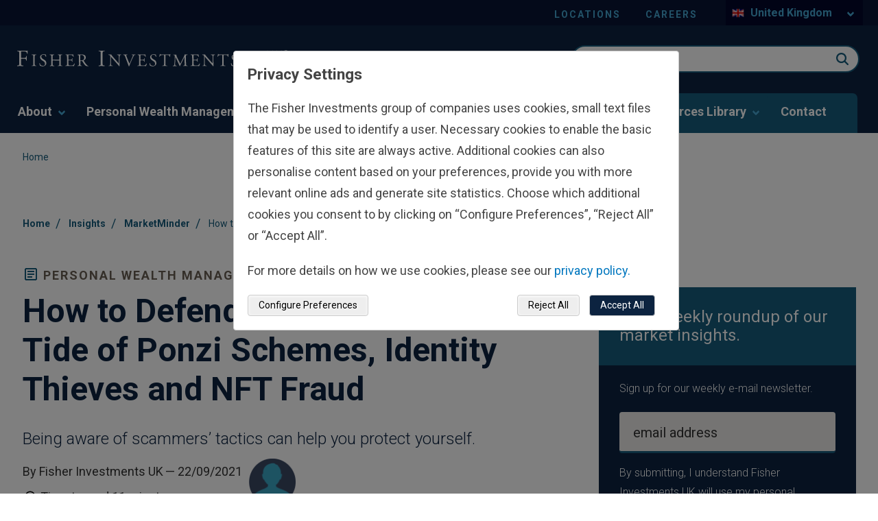

--- FILE ---
content_type: text/html; charset=utf-8
request_url: https://www.fisherinvestments.com/en-gb/insights/market-commentary/how-to-defend-against-a-rising-tide-of-ponzi-schemes-identity-thieves-and-nft-fraud
body_size: 41223
content:





<!DOCTYPE html>
<!--[if lt IE 7]>      <html class="no-js lt-ie9 lt-ie8 lt-ie7"> <![endif]-->
<!--[if IE 7]>         <html class="no-js lt-ie9 lt-ie8"> <![endif]-->
<!--[if IE 8]>         <html class="no-js lt-ie9"> <![endif]-->
<!--[if gt IE 8]><!-->
<html class="no-js" lang="en-GB" >
<!--<![endif]-->
<head>
    <!--hreflang start-->
    
    
    <!--hreflang end-->
    
    <!-- Latest compiled and minified CSS bootstrap-->
    <link rel="stylesheet" href="https://cdn.jsdelivr.net/npm/bootstrap@5.1.3/dist/css/bootstrap.min.css" integrity="sha384-1BmE4kWBq78iYhFldvKuhfTAU6auU8tT94WrHftjDbrCEXSU1oBoqyl2QvZ6jIW3" crossorigin="anonymous">
<link href="/fr-lu/-/media/feature/experience-accelerator/bootstrap-4/bootstrap-4/styles/optimized-min.ashx?t=" rel="preload" as="style" /><link href="/fr-lu/-/media/base-themes/core-libraries/styles/optimized-min.ashx?t=" rel="preload" as="style" /><link href="/fr-lu/-/media/base-themes/main-theme/styles/optimized-min.ashx?t=" rel="preload" as="style" /><link href="/fr-lu/-/media/themes/fisherinvestments/common/common/styles/pre-optimized-min.ashx?t=20260114T135516Z" rel="preload" as="style" />    <link href="/fr-lu/-/media/feature/experience-accelerator/bootstrap-4/bootstrap-4/styles/optimized-min.ashx?t=" rel="stylesheet" /><link href="/fr-lu/-/media/base-themes/core-libraries/styles/optimized-min.ashx?t=" rel="stylesheet" /><link href="/fr-lu/-/media/base-themes/main-theme/styles/optimized-min.ashx?t=" rel="stylesheet" /><link href="/fr-lu/-/media/themes/fisherinvestments/common/common/styles/pre-optimized-min.ashx?t=20260114T135516Z" rel="stylesheet" />    
    <link rel="icon" type="image/x-icon" href="/favicon.ico">
    

<title>How to Defend Against a Rising Tide of Ponzi Schemes, Identity Thieves and NFT Fraud | Insights | Fisher Investments UK</title><link rel="canonical" href="https://www.fisherinvestments.com/en-gb/insights/market-commentary/how-to-defend-against-a-rising-tide-of-ponzi-schemes-identity-thieves-and-nft-fraud" />
 






<meta property="og:description"  content="Being aware of scammers’ tactics can help you protect yourself." /><meta property="og:image"  content="https://www.fisherinvestments.com/en-gb/-/media/project/fisherinvestments/design/default-images/fi-1200x630.ashx?mobile=false" /><meta property="og:title"  content="How to Defend Against a Rising Tide of Ponzi Schemes, Identity Thieves and NFT Fraud" /><meta property="og:url"  content="https://www.fisherinvestments.com/en-gb/insights/market-commentary/how-to-defend-against-a-rising-tide-of-ponzi-schemes-identity-thieves-and-nft-fraud" />



<meta  name="keywords" content="ponzi schemes, identity theft, NFT, fraud, scams" /><meta  name="description" content="Being aware of scammers’ tactics can help you protect yourself." />



<meta property="twitter:title"  content="How to Defend Against a Rising Tide of Ponzi Schemes, Identity Thieves and NFT Fraud | Insights | Fisher Investments UK" /><meta property="twitter:card"  content="summary_large_image" />

    <meta name="viewport" content="width=device-width, initial-scale=1"/>





    <script type="application/ld+json">
        {
  "@context": "https://schema.org",
  "@type": "BreadcrumbList",
  "itemListElement": [
    {
      "@type": "ListItem",
      "position": 1,
      "name": "Home",
      "item": "https://www.fisherinvestments.com/en-gb"
    },
    {
      "@type": "ListItem",
      "position": 2,
      "name": "Insights",
      "item": "https://www.fisherinvestments.com/en-gb/insights"
    },
    {
      "@type": "ListItem",
      "position": 3,
      "name": "MarketMinder",
      "item": "https://www.fisherinvestments.com/en-gb/insights/market-commentary"
    },
    {
      "@type": "ListItem",
      "position": 4,
      "name": "How to Defend Against a Rising Tide of Ponzi Schemes, Identity Thieves and NFT Fraud"
    }
  ]
}
    </script>

    <meta name="viewport" content="width=device-width, initial-scale=1" />
    <link rel="stylesheet" href="https://use.typekit.net/ejp6zyt.css">
    <link rel="preconnect" href="https://fonts.googleapis.com">
    <link rel="preconnect" href="https://fonts.gstatic.com" crossorigin>
    <link href="https://fonts.googleapis.com/css2?family=Roboto:ital,wght@0,100;0,300;0,400;0,700;1,300;1,400;1,700&display=swap" rel="stylesheet">

    <!-- Schema Block -->
    <script type="application/ld+json">{
  "@context": "http://schema.org",
  "@type": "Article",
  "mainEntityOfPage": {
    "@type": "Webpage",
    "@id": "https://www.fisherinvestments.com/en-gb/insights/market-commentary/how-to-defend-against-a-rising-tide-of-ponzi-schemes-identity-thieves-and-nft-fraud"
  },
  "headline": "How to Defend Against a Rising Tide of Ponzi Schemes, Identity Thieves and NFT Fraud",
  "image": [
    "https://www.fisherinvestments.com/en-gb/-/media/project/fisherinvestments/design/default-images/fi-1200x1200.ashx",
    "https://www.fisherinvestments.com/en-gb/-/media/project/fisherinvestments/design/default-images/fi-1200x900.ashx",
    "https://www.fisherinvestments.com/en-gb/-/media/project/fisherinvestments/design/default-images/fi-1200x675.ashx"
  ],
  "datePublished": "2021-09-22",
  "dateModified": "2023-10-09",
  "author": [
    {
      "@type": "Person",
      "name": "Fisher Investments - all INTL entites regionalized"
    }
  ],
  "publisher": {
    "@type": "Organization",
    "name": "Fisher Investments"
  },
  "description": "Being aware of scammers’ tactics can help you protect yourself."
}</script>

    <!-- Optimizely JS -->
    
    <script src="/sitecore%20modules/Web/ExperienceForms/scripts/jquery-3.4.1.min.js"></script>


<script>(window.BOOMR_mq=window.BOOMR_mq||[]).push(["addVar",{"rua.upush":"false","rua.cpush":"false","rua.upre":"false","rua.cpre":"true","rua.uprl":"false","rua.cprl":"false","rua.cprf":"false","rua.trans":"SJ-64573237-1a1e-4f46-8d37-2a4a8b8f9a1d","rua.cook":"true","rua.ims":"false","rua.ufprl":"false","rua.cfprl":"false","rua.isuxp":"false","rua.texp":"norulematch","rua.ceh":"false","rua.ueh":"false","rua.ieh.st":"0"}]);</script>
<script>window.BOOMR_CONSENT_CONFIG={enabled:!0},"true"=="true"&&(window.BOOMR_CONSENT_CONFIG.optInRequired=!0),function(e){"use strict";if(void 0!==e.BOOMR_CONSENT_CONFIG&&!0===e.BOOMR_CONSENT_CONFIG.enabled){e.BOOMR=void 0!==e.BOOMR?e.BOOMR:{};var o=e.BOOMR;if(o.plugins=void 0!==o.plugins?o.plugins:{},!o.plugins.ConsentInlinedPlugin){var O={v:"2",OPT_COOKIE:"BOOMR_CONSENT",OPT_IN_COOKIE_VAL:"opted-in",OPT_OUT_COOKIE_VAL:"opted-out",COOKIE_EXP:365*86400,complete:!1,enabled:!0,firedPageReady:!1,deferredOptIn:!1,deferredOptOut:!1,rtCookieFromConfig:!1,bwCookieFromConfig:!1,optOut:function(){return o.utils.setCookie(O.OPT_COOKIE,O.OPT_OUT_COOKIE_VAL,O.COOKIE_EXP)?("function"==typeof o.disable&&o.disable(),O.complete=!1,O.removeBoomerangCookies(),!0):(o.error("Can not set Opt Out cookie","ConsentInlinedPlugin"),!1)},optIn:function(){return!0===O.complete||(o.utils.setCookie(O.OPT_COOKIE,O.OPT_IN_COOKIE_VAL,O.COOKIE_EXP)?("function"==typeof o.wakeUp&&o.wakeUp(),O.complete=!0,o.addVar("cip.in","1",!0),o.addVar("cip.v",O.v,!0),o.sendBeacon(),!0):(o.error("Can not set Opt In value","ConsentInlinedPlugin"),!1))},removeBoomerangCookies:function(){var e=O.rtCookieFromConfig||"RT",i=O.bwCookieFromConfig||"BA";o.utils.removeCookie(e),o.utils.removeCookie(i)},onPageReady:function(){O.firedPageReady||(O.firedPageReady=!0,O.deferredOptIn&&(O.optIn(),O.deferredOptIn=!1),O.deferredOptOut&&(O.optOut(),O.deferredOptOut=!1))}};e.BOOMR_OPT_OUT=function(){O.firedPageReady?O.optOut():O.deferredOptOut=!0},e.BOOMR_OPT_IN=function(){O.firedPageReady?O.optIn():O.deferredOptIn=!0},o.plugins.ConsentInlinedPlugin={init:function(i){return void 0!==i.RT&&void 0!==i.RT.cookie&&(O.rtCookieFromConfig=i.RT.cookie),void 0!==i.BW&&void 0!==i.BW.cookie&&(O.bwCookieFromConfig=i.BW.cookie),o.subscribe("page_ready",O.onPageReady,null,O),o.subscribe("spa_navigation",O.onPageReady,null,O),e.BOOMR_CONSENT_CONFIG.optInRequired&&o.utils.getCookie(O.OPT_COOKIE)!==O.OPT_IN_COOKIE_VAL?(O.complete=!1,this):o.utils.getCookie(O.OPT_COOKIE)===O.OPT_OUT_COOKIE_VAL?(void 0===i.RT&&(i.RT={}),i.RT.cookie="",void 0===i.BW&&(i.BW={}),i.BW.cookie="",O.complete=!1,this):(O.complete=!0,this)},is_complete:function(){return O.complete}}}}}(window);</script>
                              <script>!function(e){var n="https://s.go-mpulse.net/boomerang/";if("False"=="True")e.BOOMR_config=e.BOOMR_config||{},e.BOOMR_config.PageParams=e.BOOMR_config.PageParams||{},e.BOOMR_config.PageParams.pci=!0,n="https://s2.go-mpulse.net/boomerang/";if(window.BOOMR_API_key="TBE5G-3TXH5-2L25T-C7H4E-CYRNJ",function(){function e(){if(!o){var e=document.createElement("script");e.id="boomr-scr-as",e.src=window.BOOMR.url,e.async=!0,i.parentNode.appendChild(e),o=!0}}function t(e){o=!0;var n,t,a,r,d=document,O=window;if(window.BOOMR.snippetMethod=e?"if":"i",t=function(e,n){var t=d.createElement("script");t.id=n||"boomr-if-as",t.src=window.BOOMR.url,BOOMR_lstart=(new Date).getTime(),e=e||d.body,e.appendChild(t)},!window.addEventListener&&window.attachEvent&&navigator.userAgent.match(/MSIE [67]\./))return window.BOOMR.snippetMethod="s",void t(i.parentNode,"boomr-async");a=document.createElement("IFRAME"),a.src="about:blank",a.title="",a.role="presentation",a.loading="eager",r=(a.frameElement||a).style,r.width=0,r.height=0,r.border=0,r.display="none",i.parentNode.appendChild(a);try{O=a.contentWindow,d=O.document.open()}catch(_){n=document.domain,a.src="javascript:var d=document.open();d.domain='"+n+"';void(0);",O=a.contentWindow,d=O.document.open()}if(n)d._boomrl=function(){this.domain=n,t()},d.write("<bo"+"dy onload='document._boomrl();'>");else if(O._boomrl=function(){t()},O.addEventListener)O.addEventListener("load",O._boomrl,!1);else if(O.attachEvent)O.attachEvent("onload",O._boomrl);d.close()}function a(e){window.BOOMR_onload=e&&e.timeStamp||(new Date).getTime()}if(!window.BOOMR||!window.BOOMR.version&&!window.BOOMR.snippetExecuted){window.BOOMR=window.BOOMR||{},window.BOOMR.snippetStart=(new Date).getTime(),window.BOOMR.snippetExecuted=!0,window.BOOMR.snippetVersion=12,window.BOOMR.url=n+"TBE5G-3TXH5-2L25T-C7H4E-CYRNJ";var i=document.currentScript||document.getElementsByTagName("script")[0],o=!1,r=document.createElement("link");if(r.relList&&"function"==typeof r.relList.supports&&r.relList.supports("preload")&&"as"in r)window.BOOMR.snippetMethod="p",r.href=window.BOOMR.url,r.rel="preload",r.as="script",r.addEventListener("load",e),r.addEventListener("error",function(){t(!0)}),setTimeout(function(){if(!o)t(!0)},3e3),BOOMR_lstart=(new Date).getTime(),i.parentNode.appendChild(r);else t(!1);if(window.addEventListener)window.addEventListener("load",a,!1);else if(window.attachEvent)window.attachEvent("onload",a)}}(),"".length>0)if(e&&"performance"in e&&e.performance&&"function"==typeof e.performance.setResourceTimingBufferSize)e.performance.setResourceTimingBufferSize();!function(){if(BOOMR=e.BOOMR||{},BOOMR.plugins=BOOMR.plugins||{},!BOOMR.plugins.AK){var n="true"=="true"?1:0,t="cookiepresent",a="aolhdryx2kbza2lpl24a-f-96fd38198-clientnsv4-s.akamaihd.net",i="false"=="true"?2:1,o={"ak.v":"39","ak.cp":"664706","ak.ai":parseInt("433390",10),"ak.ol":"0","ak.cr":8,"ak.ipv":4,"ak.proto":"h2","ak.rid":"7a15083d","ak.r":47358,"ak.a2":n,"ak.m":"a","ak.n":"essl","ak.bpcip":"3.150.113.0","ak.cport":36762,"ak.gh":"23.208.24.234","ak.quicv":"","ak.tlsv":"tls1.3","ak.0rtt":"","ak.0rtt.ed":"","ak.csrc":"-","ak.acc":"","ak.t":"1768906424","ak.ak":"hOBiQwZUYzCg5VSAfCLimQ==UD8ZZ78Th4jwuzOOToENJWZRfRUXB1fnNRp9bJDeVupqTqlMUirBhkBcZHCmLcllQYWMRg1CxGbS1kSiM0ABzjY69VKZW1D61C47sk+qRyVtPX4jP6ljGzgJAMrMDBRR18PHrFYmlvxqgMLzb4qWCA3v9O2oCjlbCVdeGU731cwFZ/TpHioc8zGKttrpGfW8MYsKsdq7EYzPNjnYLYGnIqobEU8EAuX3WMNjoeFP+/op8STDjUaUBGlRxnkbSry11ILim4F14q6GTc1adOss3h9DRczANeF1RKrXiCrB0XxWEkkH0mfr9fNU83Rmbgonyf3o8aOmqHkwP1BXrp+OhCRazBUG/cjsgeCO3cUshTCK8RJncHTRM91T7qnWLZou0QZVdwnJ3qLXmivF3wx5tuvmIRAMNiJQhiPIyDV+VN8=","ak.pv":"126","ak.dpoabenc":"","ak.tf":i};if(""!==t)o["ak.ruds"]=t;var r={i:!1,av:function(n){var t="http.initiator";if(n&&(!n[t]||"spa_hard"===n[t]))o["ak.feo"]=void 0!==e.aFeoApplied?1:0,BOOMR.addVar(o)},rv:function(){var e=["ak.bpcip","ak.cport","ak.cr","ak.csrc","ak.gh","ak.ipv","ak.m","ak.n","ak.ol","ak.proto","ak.quicv","ak.tlsv","ak.0rtt","ak.0rtt.ed","ak.r","ak.acc","ak.t","ak.tf"];BOOMR.removeVar(e)}};BOOMR.plugins.AK={akVars:o,akDNSPreFetchDomain:a,init:function(){if(!r.i){var e=BOOMR.subscribe;e("before_beacon",r.av,null,null),e("onbeacon",r.rv,null,null),r.i=!0}return this},is_complete:function(){return!0}}}}()}(window);</script></head>
<body class="default-device bodyclass" class="en-GB" culture-data-attribute="en-GB" theme-data=""
      businessline="personal-wealth" rewards-page="false" sitename="fisherinvestmentsengb">

    


    <a  class="skip-link" href="#content">to main content</a>


    <div class="component col-12 cookie-banner-wrapper"><div class="row"></div></div>

    <!--GeoRedirect start-->
    
    <!--GeoRedirect end-->
    
<script type="text/javascript"> var utag_data = { 
item_language: "en-GB", 
site_currency: ["USD","EUR"], 
alley_code: [], 
page_type: "Article Page", 
page_step: [], 
page_design: [], 
page_version: [], 
topic: "Financial Planning", 
business_unit: "Marketminder", 
offer_code: "", 
user_id: "b3b365fc-5342-4959-8b21-6f732a6f47ed", 
device_type: "Desktop", 
postal_code: "", 
state: "", 
}; 
</script> 
<script type="text/javascript"> (function(a,b,c,d){ a='//tags.tiqcdn.com/utag/fisherinvestments/sc/prod/utag.js'; b=document; c='script'; d=b.createElement(c); d.src=a; d.type='text/java'+c; d.async=true; a=b.getElementsByTagName(c)[0]; a.parentNode.insertBefore(d,a); })(); </script>
    

    
    <script type="text/javascript">
    var ip_country = '';
</script>

    

<svg class="svg-sprite" aria-hidden="true" viewbox="0 0 100 100" version="1.1" xmlns="http://www.w3.org/2000/svg" xmlns:xlink="http://www.w3.org/1999/xlink" style="display: none;">
        <defs>
<symbol id="apple-appstore" viewBox="0 0 119.66407 40">
  <title>Download_on_the_App_Store_Badge_US-UK_RGB_wht_092917</title>
  <g>
    <g>
      <g>
        <path d="M110.13477,0H9.53468c-.3667,0-.729,0-1.09473.002-.30615.002-.60986.00781-.91895.0127A13.21476,13.21476,0,0,0,5.5171.19141a6.66509,6.66509,0,0,0-1.90088.627A6.43779,6.43779,0,0,0,1.99757,1.99707,6.25844,6.25844,0,0,0,.81935,3.61816a6.60119,6.60119,0,0,0-.625,1.90332,12.993,12.993,0,0,0-.1792,2.002C.00587,7.83008.00489,8.1377,0,8.44434V31.5586c.00489.3105.00587.6113.01515.9219a12.99232,12.99232,0,0,0,.1792,2.0019,6.58756,6.58756,0,0,0,.625,1.9043A6.20778,6.20778,0,0,0,1.99757,38.001a6.27445,6.27445,0,0,0,1.61865,1.1787,6.70082,6.70082,0,0,0,1.90088.6308,13.45514,13.45514,0,0,0,2.0039.1768c.30909.0068.6128.0107.91895.0107C8.80567,40,9.168,40,9.53468,40H110.13477c.3594,0,.7246,0,1.084-.002.3047,0,.6172-.0039.9219-.0107a13.279,13.279,0,0,0,2-.1768,6.80432,6.80432,0,0,0,1.9082-.6308,6.27742,6.27742,0,0,0,1.6172-1.1787,6.39482,6.39482,0,0,0,1.1816-1.6143,6.60413,6.60413,0,0,0,.6191-1.9043,13.50643,13.50643,0,0,0,.1856-2.0019c.0039-.3106.0039-.6114.0039-.9219.0078-.3633.0078-.7246.0078-1.0938V9.53613c0-.36621,0-.72949-.0078-1.09179,0-.30664,0-.61426-.0039-.9209a13.5071,13.5071,0,0,0-.1856-2.002,6.6177,6.6177,0,0,0-.6191-1.90332,6.46619,6.46619,0,0,0-2.7988-2.7998,6.76754,6.76754,0,0,0-1.9082-.627,13.04394,13.04394,0,0,0-2-.17676c-.3047-.00488-.6172-.01074-.9219-.01269-.3594-.002-.7246-.002-1.084-.002Z" />
        <path d="M8.44483,39.125c-.30468,0-.602-.0039-.90429-.0107a12.68714,12.68714,0,0,1-1.86914-.1631,5.88381,5.88381,0,0,1-1.65674-.5479,5.40573,5.40573,0,0,1-1.397-1.0166,5.32082,5.32082,0,0,1-1.02051-1.3965,5.72186,5.72186,0,0,1-.543-1.6572,12.41351,12.41351,0,0,1-.1665-1.875c-.00634-.2109-.01464-.9131-.01464-.9131V8.44434S.88185,7.75293.8877,7.5498a12.37039,12.37039,0,0,1,.16553-1.87207,5.7555,5.7555,0,0,1,.54346-1.6621A5.37349,5.37349,0,0,1,2.61183,2.61768,5.56543,5.56543,0,0,1,4.01417,1.59521a5.82309,5.82309,0,0,1,1.65332-.54394A12.58589,12.58589,0,0,1,7.543.88721L8.44532.875H111.21387l.9131.0127a12.38493,12.38493,0,0,1,1.8584.16259,5.93833,5.93833,0,0,1,1.6709.54785,5.59374,5.59374,0,0,1,2.415,2.41993,5.76267,5.76267,0,0,1,.5352,1.64892,12.995,12.995,0,0,1,.1738,1.88721c.0029.2832.0029.5874.0029.89014.0079.375.0079.73193.0079,1.09179V30.4648c0,.3633,0,.7178-.0079,1.0752,0,.3252,0,.6231-.0039.9297a12.73126,12.73126,0,0,1-.1709,1.8535,5.739,5.739,0,0,1-.54,1.67,5.48029,5.48029,0,0,1-1.0156,1.3857,5.4129,5.4129,0,0,1-1.3994,1.0225,5.86168,5.86168,0,0,1-1.668.5498,12.54218,12.54218,0,0,1-1.8692.1631c-.2929.0068-.5996.0107-.8974.0107l-1.084.002Z" style="fill: #fff" />
      </g>
      <g id="_Group_" data-name="&lt;Group&gt;">
        <g id="_Group_2" data-name="&lt;Group&gt;">
          <g id="_Group_3" data-name="&lt;Group&gt;">
            <path id="_Path_" data-name="&lt;Path&gt;" d="M24.99671,19.88935a5.14625,5.14625,0,0,1,2.45058-4.31771,5.26776,5.26776,0,0,0-4.15039-2.24376c-1.74624-.1833-3.43913,1.04492-4.329,1.04492-.90707,0-2.27713-1.02672-3.75247-.99637a5.52735,5.52735,0,0,0-4.65137,2.8367c-2.01111,3.482-.511,8.59939,1.41551,11.414.96388,1.37823,2.09037,2.91774,3.56438,2.86315,1.4424-.05983,1.98111-.91977,3.7222-.91977,1.72494,0,2.23035.91977,3.73427.88506,1.54777-.02512,2.52292-1.38435,3.453-2.77563a11.39931,11.39931,0,0,0,1.579-3.21589A4.97284,4.97284,0,0,1,24.99671,19.88935Z" />
            <path id="_Path_2" data-name="&lt;Path&gt;" d="M22.15611,11.47681a5.06687,5.06687,0,0,0,1.159-3.62989,5.15524,5.15524,0,0,0-3.33555,1.72582,4.82131,4.82131,0,0,0-1.18934,3.4955A4.26259,4.26259,0,0,0,22.15611,11.47681Z" />
          </g>
        </g>
        <g>
          <path d="M42.30178,27.13965h-4.7334l-1.13672,3.35645H34.42678l4.4834-12.418h2.083l4.4834,12.418H43.43752Zm-4.24316-1.54883h3.752L39.961,20.14355H39.9092Z" />
          <path d="M55.1592,25.96973c0,2.81348-1.50586,4.62109-3.77832,4.62109a3.0693,3.0693,0,0,1-2.84863-1.584h-.043v4.48438h-1.8584V21.44238h1.79883v1.50586h.03418a3.21162,3.21162,0,0,1,2.88281-1.60059C53.64455,21.34766,55.1592,23.16406,55.1592,25.96973Zm-1.91016,0c0-1.833-.94727-3.03809-2.39258-3.03809-1.41992,0-2.375,1.23047-2.375,3.03809,0,1.82422.95508,3.0459,2.375,3.0459C52.30178,29.01563,53.249,27.81934,53.249,25.96973Z" />
          <path d="M65.12453,25.96973c0,2.81348-1.50635,4.62109-3.77881,4.62109a3.0693,3.0693,0,0,1-2.84863-1.584h-.043v4.48438h-1.8584V21.44238h1.79883v1.50586h.03418a3.21162,3.21162,0,0,1,2.88281-1.60059C63.6094,21.34766,65.12453,23.16406,65.12453,25.96973Zm-1.91064,0c0-1.833-.94727-3.03809-2.39258-3.03809-1.41992,0-2.375,1.23047-2.375,3.03809,0,1.82422.95508,3.0459,2.375,3.0459C62.26662,29.01563,63.21389,27.81934,63.21389,25.96973Z" />
          <path d="M71.70949,27.03613c.1377,1.23145,1.334,2.04,2.96875,2.04,1.56641,0,2.69336-.80859,2.69336-1.91895,0-.96387-.67969-1.541-2.28906-1.93652l-1.60937-.3877c-2.28027-.55078-3.33887-1.61719-3.33887-3.34766,0-2.14258,1.86719-3.61426,4.51758-3.61426,2.625,0,4.42383,1.47168,4.48438,3.61426h-1.876c-.1123-1.23926-1.13672-1.9873-2.63379-1.9873s-2.52148.75684-2.52148,1.8584c0,.87793.6543,1.39453,2.25488,1.79l1.36816.33594c2.54785.60254,3.60547,1.626,3.60547,3.44238,0,2.32324-1.84961,3.77832-4.793,3.77832-2.75391,0-4.61328-1.4209-4.7334-3.667Z" />
          <path d="M83.34621,19.2998v2.14258h1.72168v1.47168H83.34621v4.99121c0,.77539.34473,1.13672,1.10156,1.13672a5.80752,5.80752,0,0,0,.61133-.043v1.46289a5.10351,5.10351,0,0,1-1.03223.08594c-1.833,0-2.54785-.68848-2.54785-2.44434V22.91406H80.16262V21.44238H81.479V19.2998Z" />
          <path d="M86.064,25.96973c0-2.84863,1.67773-4.63867,4.29395-4.63867,2.625,0,4.29492,1.79,4.29492,4.63867,0,2.85645-1.66113,4.63867-4.29492,4.63867C87.72512,30.6084,86.064,28.82617,86.064,25.96973Zm6.69531,0c0-1.9541-.89551-3.10742-2.40137-3.10742s-2.40137,1.16211-2.40137,3.10742c0,1.96191.89551,3.10645,2.40137,3.10645S92.7593,27.93164,92.7593,25.96973Z" />
          <path d="M96.18508,21.44238h1.77246v1.541h.043a2.1594,2.1594,0,0,1,2.17773-1.63574,2.86616,2.86616,0,0,1,.63672.06934v1.73828a2.59794,2.59794,0,0,0-.835-.1123,1.87264,1.87264,0,0,0-1.93652,2.083v5.37012h-1.8584Z" />
          <path d="M109.38332,27.83691c-.25,1.64355-1.85059,2.77148-3.89844,2.77148-2.63379,0-4.26855-1.76465-4.26855-4.5957,0-2.83984,1.64355-4.68164,4.19043-4.68164,2.50488,0,4.08008,1.7207,4.08008,4.46582v.63672h-6.39453v.1123a2.358,2.358,0,0,0,2.43555,2.56445,2.04834,2.04834,0,0,0,2.09082-1.27344Zm-6.28223-2.70215h4.52637a2.1773,2.1773,0,0,0-2.2207-2.29785A2.292,2.292,0,0,0,103.10109,25.13477Z" />
        </g>
      </g>
    </g>
    <g id="_Group_4" data-name="&lt;Group&gt;">
      <g>
        <path d="M37.82619,8.731a2.63964,2.63964,0,0,1,2.80762,2.96484c0,1.90625-1.03027,3.002-2.80762,3.002H35.67092V8.731Zm-1.22852,5.123h1.125a1.87588,1.87588,0,0,0,1.96777-2.146,1.881,1.881,0,0,0-1.96777-2.13379h-1.125Z" />
        <path d="M41.68068,12.44434a2.13323,2.13323,0,1,1,4.24707,0,2.13358,2.13358,0,1,1-4.24707,0Zm3.333,0c0-.97607-.43848-1.54687-1.208-1.54687-.77246,0-1.207.5708-1.207,1.54688,0,.98389.43457,1.55029,1.207,1.55029C44.57522,13.99463,45.01369,13.42432,45.01369,12.44434Z" />
        <path d="M51.57326,14.69775h-.92187l-.93066-3.31641h-.07031l-.92676,3.31641h-.91309l-1.24121-4.50293h.90137l.80664,3.436h.06641l.92578-3.436h.85254l.92578,3.436h.07031l.80273-3.436h.88867Z" />
        <path d="M53.85354,10.19482H54.709v.71533h.06641a1.348,1.348,0,0,1,1.34375-.80225,1.46456,1.46456,0,0,1,1.55859,1.6748v2.915h-.88867V12.00586c0-.72363-.31445-1.0835-.97168-1.0835a1.03294,1.03294,0,0,0-1.0752,1.14111v2.63428h-.88867Z" />
        <path d="M59.09377,8.437h.88867v6.26074h-.88867Z" />
        <path d="M61.21779,12.44434a2.13346,2.13346,0,1,1,4.24756,0,2.1338,2.1338,0,1,1-4.24756,0Zm3.333,0c0-.97607-.43848-1.54687-1.208-1.54687-.77246,0-1.207.5708-1.207,1.54688,0,.98389.43457,1.55029,1.207,1.55029C64.11232,13.99463,64.5508,13.42432,64.5508,12.44434Z" />
        <path d="M66.4009,13.42432c0-.81055.60352-1.27783,1.6748-1.34424l1.21973-.07031v-.38867c0-.47559-.31445-.74414-.92187-.74414-.49609,0-.83984.18213-.93848.50049h-.86035c.09082-.77344.81836-1.26953,1.83984-1.26953,1.12891,0,1.76563.562,1.76563,1.51318v3.07666h-.85547v-.63281h-.07031a1.515,1.515,0,0,1-1.35254.707A1.36026,1.36026,0,0,1,66.4009,13.42432Zm2.89453-.38477v-.37646l-1.09961.07031c-.62012.0415-.90137.25244-.90137.64941,0,.40527.35156.64111.835.64111A1.0615,1.0615,0,0,0,69.29543,13.03955Z" />
        <path d="M71.34816,12.44434c0-1.42285.73145-2.32422,1.86914-2.32422a1.484,1.484,0,0,1,1.38086.79h.06641V8.437h.88867v6.26074h-.85156v-.71143h-.07031a1.56284,1.56284,0,0,1-1.41406.78564C72.0718,14.772,71.34816,13.87061,71.34816,12.44434Zm.918,0c0,.95508.4502,1.52979,1.20313,1.52979.749,0,1.21191-.583,1.21191-1.52588,0-.93848-.46777-1.52979-1.21191-1.52979C72.72121,10.91846,72.26613,11.49707,72.26613,12.44434Z" />
        <path d="M79.23,12.44434a2.13323,2.13323,0,1,1,4.24707,0,2.13358,2.13358,0,1,1-4.24707,0Zm3.333,0c0-.97607-.43848-1.54687-1.208-1.54687-.77246,0-1.207.5708-1.207,1.54688,0,.98389.43457,1.55029,1.207,1.55029C82.12453,13.99463,82.563,13.42432,82.563,12.44434Z" />
        <path d="M84.66945,10.19482h.85547v.71533h.06641a1.348,1.348,0,0,1,1.34375-.80225,1.46456,1.46456,0,0,1,1.55859,1.6748v2.915H87.605V12.00586c0-.72363-.31445-1.0835-.97168-1.0835a1.03294,1.03294,0,0,0-1.0752,1.14111v2.63428h-.88867Z" />
        <path d="M93.51516,9.07373v1.1416h.97559v.74854h-.97559V13.2793c0,.47168.19434.67822.63672.67822a2.96657,2.96657,0,0,0,.33887-.02051v.74023a2.9155,2.9155,0,0,1-.4834.04541c-.98828,0-1.38184-.34766-1.38184-1.21582v-2.543h-.71484v-.74854h.71484V9.07373Z" />
        <path d="M95.70461,8.437h.88086v2.48145h.07031a1.3856,1.3856,0,0,1,1.373-.80664,1.48339,1.48339,0,0,1,1.55078,1.67871v2.90723H98.69v-2.688c0-.71924-.335-1.0835-.96289-1.0835a1.05194,1.05194,0,0,0-1.13379,1.1416v2.62988h-.88867Z" />
        <path d="M104.76125,13.48193a1.828,1.828,0,0,1-1.95117,1.30273A2.04531,2.04531,0,0,1,100.73,12.46045a2.07685,2.07685,0,0,1,2.07617-2.35254c1.25293,0,2.00879.856,2.00879,2.27V12.688h-3.17969v.0498a1.1902,1.1902,0,0,0,1.19922,1.29,1.07934,1.07934,0,0,0,1.07129-.5459Zm-3.126-1.45117h2.27441a1.08647,1.08647,0,0,0-1.1084-1.1665A1.15162,1.15162,0,0,0,101.63527,12.03076Z" />
      </g>
    </g>
  </g>
</symbol><symbol id="sm-alert" viewBox="0 0 24 24">
  <title>22FC5B0B-A4EC-4985-A9EF-94269B50F21B</title>
  <g id="🛠-Style-Guide-m-alert" stroke="none" stroke-width="1" fill="none" fill-rule="evenodd">
    <g id="Style-Guide-sm-alert" transform="translate(-1178.000000, -12955.000000)">
      <g id="icons/24/Alert" transform="translate(1178.000000, 12955.000000)">
        <polygon id="Pathalert" points="0 0 24 0 24 24 0 24"></polygon>
        <path fill="#007952" class="workingIcon" d="M11,15 L13,15 L13,17 L11,17 L11,15 Z M11,7 L13,7 L13,13 L11,13 L11,7 Z M11.99,2 C6.47,2 2,6.48 2,12 C2,17.52 6.47,22 11.99,22 C17.52,22 22,17.52 22,12 C22,6.48 17.52,2 11.99,2 Z M12,20 C7.58,20 4,16.42 4,12 C4,7.58 7.58,4 12,4 C16.42,4 20,7.58 20,12 C20,16.42 16.42,20 12,20 Z" id="alert-shape"></path>
      </g>
    </g>
  </g>
</symbol><symbol id="sm-arrow-down" viewBox="0 0 24 24">
  <title>D5AB5053-9729-48DC-BFE7-1DD0B296D2FA</title>
  <g id="🛠-Style-Guidea-down" stroke="none" stroke-width="1" fill="none" fill-rule="evenodd">
    <g id="Style-Guide-a-down" transform="translate(-1340.000000, -13063.000000)">
      <g id="icons/24/Alert-Copy-15-arrow-down" transform="translate(1340.000000, 13063.000000)">
        <polygon id="arrow-down" points="0 0 24 0 24 24 0 24"></polygon>
        <polygon id="arrow-down-1" class="working-icon" fill="#007952" points="20 12 18.59 10.59 13 16.17 13 4 11 4 11 16.17 5.42 10.58 4 12 12 20"></polygon>
      </g>
    </g>
  </g>
</symbol><symbol id="sm-arrow-left" viewBox="0 0 24 24">
  <title>7081E26A-9CE7-4FCB-BE74-A2FA6B5E1F0E</title>
  <g id="🛠-Style-Guide-sm-arrow" stroke="none" stroke-width="1" fill="none" fill-rule="evenodd">
    <g id="Style-Guide-sm-arrow" transform="translate(-1232.000000, -12955.000000)">
      <g id="g-sm-arrow-left" transform="translate(1232.000000, 12955.000000)">
        <polygon id="arrow" points="0 0 24 0 24 24 0 24"></polygon>
        <polygon fill="#007952" class="workingIcon" id="arrow-left" transform="translate(12.000000, 12.000000) rotate(-270.000000) translate(-12.000000, -12.000000) " points="20 12 18.59 10.59 13 16.17 13 4 11 4 11 16.17 5.42 10.58 4 12 12 20"></polygon>
      </g>
    </g>
  </g>
</symbol><symbol id="sm-arrow-right" viewBox="0 0 24 24">
  <title>7F3372AF-C896-4062-916A-6C2C5234D09B</title>
  <g id="🛠-Style-Guide-arrowRight" stroke="none" stroke-width="1" fill="none" fill-rule="evenodd">
    <g id="Style-Guide-arrow-right" transform="translate(-917.000000, -10910.000000)">
      <g id="CTA/Link-Icon-right" transform="translate(816.000000, 10910.000000)">
        <g id="icons/24/long-arrow-to-right" transform="translate(101.000000, 0.000000)">
          <polygon id="PatharrowRight" points="0 0 24 0 24 24 0 24"></polygon>
          <polygon fill="#007952" class="workingIcon" id="PathArrowToR" transform="translate(12.000000, 12.000000) rotate(-270.000000) translate(-12.000000, -12.000000) " points="4 12 5.41 13.41 11 7.83 11 20 13 20 13 7.83 18.58 13.42 20 12 12 4"></polygon>
        </g>
      </g>
    </g>
  </g>
</symbol><symbol id="sm-article" viewBox="0 0 24 24">
  <title>Icon for article summary</title>
  <g stroke-width="1" fill-rule="evenodd">
    <g transform="translate(-1232.000000, -13279.000000)">
      <g transform="translate(1232.000000, 13279.000000)">
        <path fill="currentColor" d="M19,5 L19,19 L5,19 L5,5 L19,5 M19,3 L5,3 C3.9,3 3,3.9 3,5 L3,19 C3,20.1 3.9,21 5,21 L19,21 C20.1,21 21,20.1 21,19 L21,5 C21,3.9 20.1,3 19,3 L19,3 Z" class="workingIcon" shape-rendering="crispEdges" fill-rule="nonzero"></path>
        <path fill="currentColor" d="M14,17 L7,17 L7,15 L14,15 L14,17 Z M17,13 L7,13 L7,11 L17,11 L17,13 Z M17,9 L7,9 L7,7 L17,7 L17,9 Z" class="workingIcon" id="article2" shape-rendering="crispEdges" fill-rule="nonzero"></path>
      </g>
    </g>
  </g>
</symbol><symbol id="sm-bookmark" viewBox="0 0 24 24">
  <title>8AB4BD7D-7AC9-49FB-BE85-2C68FA08E565</title>
  <g id="🛠-Style-Guide-sm-book" stroke="none" stroke-width="1" fill="none" fill-rule="evenodd">
    <g id="Style-Guide-sm-book" transform="translate(-1394.000000, -13279.000000)">
      <g id="book-24px" transform="translate(1394.000000, 13279.000000)">
        <polygon id="sm-book1" points="0 0 24 0 24 24 0 24"></polygon>
        <path fill="#007952" d="M18,2 L6,2 C4.9,2 4,2.9 4,4 L4,20 C4,21.1 4.9,22 6,22 L18,22 C19.1,22 20,21.1 20,20 L20,4 C20,2.9 19.1,2 18,2 Z M9,4 L11,4 L11,9 L10,8.25 L9,9 L9,4 Z M18,20 L6,20 L6,4 L7,4 L7,13 L10,10.75 L13,13 L13,4 L18,4 L18,20 Z" class="workingIcon" id="sm-book2" shape-rendering="crispEdges" fill-rule="nonzero"></path>
      </g>
    </g>
  </g>
</symbol><symbol id="sm-chart" viewBox="0 0 24 24">
  <title>F543922C-C097-4292-BA6C-A337016C5A47</title>
  <g id="🛠-Style-Guide-sm-chart" stroke="none" stroke-width="1" fill="none" fill-rule="evenodd">
    <g id="Style-Guide-sm-chart" transform="translate(-1340.000000, -13279.000000)">
      <g id="insert_chart-24px-copy-3" transform="translate(1340.000000, 13279.000000)">
        <polygon id="sm-chart1" points="0 0 24 0 24 24 0 24"></polygon>
        <path fill="#007952" d="M19,3 L5,3 C3.9,3 3,3.9 3,5 L3,19 C3,20.1 3.9,21 5,21 L19,21 C20.1,21 21,20.1 21,19 L21,5 C21,3.9 20.1,3 19,3 Z M19,19 L5,19 L5,5 L19,5 L19,19 Z M7,10 L9,10 L9,17 L7,17 L7,10 Z M11,7 L13,7 L13,17 L11,17 L11,7 Z M15,13 L17,13 L17,17 L15,17 L15,13 Z" id="sm-chart2" class="workingIcon" shape-rendering="crispEdges" fill-rule="nonzero"></path>
      </g>
    </g>
  </g>
</symbol><symbol id="sm-chevron-down" viewBox="0 0 24 24">
  <title>ACF32132-BE0D-485B-90C2-0A0C78C199DA</title>
  <g id="chevron-down-style-guide" stroke="none" stroke-width="1" fill="none" fill-rule="evenodd">
    <g id="down-Style-Guide" transform="translate(-1178.000000, -13063.000000)">
      <g id="icons/24/Alert-Copy-12" transform="translate(1178.000000, 13063.000000)">
        <polygon id="ChevPath1" transform="translate(12.000000, 12.000000) rotate(-180.000000) translate(-12.000000, -12.000000) " points="-1.42108547e-14 2.30926389e-14 24 2.30926389e-14 24 24 -1.42108547e-14 24"></polygon>
        <polygon id="ChevPath2" fill="#007952" class="workingIcon" transform="translate(12.295000, 12.000000) rotate(-90.000000) translate(-12.295000, -12.000000) " points="16 7.41 14.59 6 8.59 12 14.59 18 16 16.59 11.42 12"></polygon>
      </g>
    </g>
  </g>
</symbol><symbol id="sm-clipboard" viewBox="0 0 18 20">
  <title>C2C7D000-E097-40EC-A866-DFFAE228B1DA</title>
  <g id="🛠-Style-Guide-clip" stroke="none" stroke-width="1" fill="none" fill-rule="evenodd">
    <g id="Style-Guide-clip" transform="translate(-1451.000000, -13279.000000)" shape-rendering="crispEdges" fill-rule="nonzero">
      <g id="clipboard-check-outline-copy-4" transform="translate(1451.000000, 13279.000000)">
        <path fill="#007952" d="M16,2 L11.82,2 C11.4,0.84 10.3,0 9,0 C7.7,0 6.6,0.84 6.18,2 L2,2 C0.8954305,2 0,2.8954305 0,4 L0,18 C0,19.1045695 0.8954305,20 2,20 L16,20 C17.1045695,20 18,19.1045695 18,18 L18,4 C18,2.8954305 17.1045695,2 16,2 M9,2 C9.55228475,2 10,2.44771525 10,3 C10,3.55228475 9.55228475,4 9,4 C8.44771525,4 8,3.55228475 8,3 C8,2.44771525 8.44771525,2 9,2 M4,6 L14,6 L14,4 L16,4 L16,18 L2,18 L2,4 L4,4 L4,6 M4.5,12.5 L6,11 L8,13 L12.5,8.5 L14,10 L8,16 L4.5,12.5 Z" id="clip-1" class="workingIcon"></path>
      </g>
    </g>
  </g>
</symbol><symbol id="sm-facebook" viewBox="0 0 24 24">
  <title>5E3312C8-29BE-4690-8D0E-022F57A28720</title>
  <g id="🛠-Style-Guide-fb" stroke="none" stroke-width="1" fill="none" fill-rule="evenodd">
    <g id="Style-Guide-fb" transform="translate(-1232.000000, -13117.000000)">
      <g id="icons/24/Alert-Copy-fb" transform="translate(1232.000000, 13117.000000)">
        <path fill="#007952" d="M16.75,9 L13.5,9 L13.5,7 C13.5,6.44771525 13.9477153,6 14.5,6 L16.5,6 L16.5,3 L14,3 C11.790861,3 10,4.790861 10,7 L10,9 L8,9 L8,12 L10,12 L10,21 L13.5,21 L13.5,12 L16,12 L16.75,9 Z" id="facebook-sm" class="workingIcon"></path>
      </g>
    </g>
  </g>
</symbol><symbol id="sm-linkedin" viewBox="0 0 384 448">
  <title></title>
  <g id="icomoon-ignore"></g>
  <path class="workingIcon" id="linkedin" d="M87.25 156.25v247.75h-82.5v-247.75h82.5zM92.5 79.75c0.25 23.75-17.75 42.75-46.5 42.75v0h-0.5c-27.75 0-45.5-19-45.5-42.75 0-24.25 18.5-42.75 46.5-42.75 28.25 0 45.75 18.5 46 42.75zM384 262v142h-82.25v-132.5c0-33.25-12-56-41.75-56-22.75 0-36.25 15.25-42.25 30-2 5.5-2.75 12.75-2.75 20.25v138.25h-82.25c1-224.5 0-247.75 0-247.75h82.25v36h-0.5c10.75-17 30.25-41.75 74.75-41.75 54.25 0 94.75 35.5 94.75 111.5z"></path>
</symbol><symbol id="sm-location" viewBox="0 0 24 24">
  <title>location</title>
  <style type="text/css">
        .Shape-location2 {
            fill: #165C7D;
        }
        
        html:lang(en-US) .Shape-location2, 
        html:lang(en-CA) .Shape-location2, 
        html:lang(en-AU) .Shape-location2, 
        html:lang(ja-JP) .Shape-location2  {
            fill: #007952;
        }
    </style>
  <g class="🛠-Style-Guide-location" stroke="none" stroke-width="1" fill="none" fill-rule="evenodd">
    <g class="Style-Guide-location-icon" transform="translate(-1394.000000, -13117.000000)">
      <g class="icons/24/Alert-Copy-22-location" transform="translate(1394.000000, 13117.000000)">
        <polygon class="Path-location" transform="translate(12.000000, 12.000000) rotate(-180.000000) translate(-12.000000, -12.000000) " points="-1.42108547e-14 2.30926389e-14 24 2.30926389e-14 24 24 -1.42108547e-14 24"></polygon>
        <path d="M12,2 C8.13,2 5,5.13 5,9 C5,14.25 12,22 12,22 C12,22 19,14.25 19,9 C19,5.13 15.87,2 12,2 Z M12,11.5 C10.62,11.5 9.5,10.38 9.5,9 C9.5,7.62 10.62,6.5 12,6.5 C13.38,6.5 14.5,7.62 14.5,9 C14.5,10.38 13.38,11.5 12,11.5 Z" class="Shape-location2"></path>
      </g>
    </g>
  </g>
</symbol><symbol id="sm-phone" viewBox="0 0 24 24">
  <title>Phone</title>
  <style type="text/css">
        .Path-sm-phone2 {
            fill: #165C7D;
        }
        
        html:lang(en-US) .Path-sm-phone2, 
        html:lang(en-CA) .Path-sm-phone2, 
        html:lang(en-AU) .Path-sm-phone2, 
        html:lang(ja-JP) .Path-sm-phone2  {
            fill: #007952;
        }
    </style>
  <g class="🛠-Style-Guide-sm-phone" stroke="none" stroke-width="1" fill="none" fill-rule="evenodd">
    <g class="Style-Guide-sm-phone" transform="translate(-1394.000000, -13171.000000)">
      <g class="icons/24/Alert-Copy-32" transform="translate(1394.000000, 13171.000000)">
        <polygon class="Path-sm-phone1" transform="translate(12.000000, 12.000000) rotate(-180.000000) translate(-12.000000, -12.000000) " points="-1.42108547e-14 2.30926389e-14 24 2.30926389e-14 24 24 -1.42108547e-14 24"></polygon>
        <path d="M20.01,15.38 C18.78,15.38 17.59,15.18 16.48,14.82 C16.13,14.7 15.74,14.79 15.47,15.06 L13.9,17.03 C11.07,15.68 8.42,13.13 7.01,10.2 L8.96,8.54 C9.23,8.26 9.31,7.87 9.2,7.52 C8.83,6.41 8.64,5.22 8.64,3.99 C8.64,3.45 8.19,3 7.65,3 L4.19,3 C3.65,3 3,3.24 3,3.99 C3,13.28 10.73,21 20.01,21 C20.72,21 21,20.37 21,19.82 L21,16.37 C21,15.83 20.55,15.38 20.01,15.38 Z" class="Path-sm-phone2"></path>
      </g>
    </g>
  </g>
</symbol><symbol id="sm-podcast" viewBox="0 0 24 24">
  <title>3E0371F9-4B0C-49F2-AEE6-A78753E8DFD3</title>
  <g id="🛠-Style-Guide-pod" stroke="none" stroke-width="1" fill="none" fill-rule="evenodd">
    <g id="Style-Guide-pod" transform="translate(-1178.000000, -13279.000000)">
      <g id="podcasts-24px-copy-3" transform="translate(1178.000000, 13279.000000)">
        <polygon id="PathPod" points="0 0 24 0 24 24 0 24"></polygon>
        <path fill="currentColor" d="M14,12 C14,12.74 13.6,13.38 13,13.72 L13,22 L11,22 L11,13.72 C10.4,13.37 10,12.74 10,12 C10,10.9 10.9,10 12,10 C13.1,10 14,10.9 14,12 Z M12,6 C8.69,6 6,8.69 6,12 C6,13.74 6.75,15.31 7.94,16.4 L9.36,14.98 C8.53,14.25 8,13.19 8,12 C8,9.79 9.79,8 12,8 C14.21,8 16,9.79 16,12 C16,13.19 15.47,14.25 14.64,14.98 L16.06,16.4 C17.25,15.31 18,13.74 18,12 C18,8.69 15.31,6 12,6 Z M12,2 C6.48,2 2,6.48 2,12 C2,14.85 3.2,17.41 5.11,19.24 L6.53,17.82 C4.98,16.36 4,14.29 4,12 C4,7.59 7.59,4 12,4 C16.41,4 20,7.59 20,12 C20,14.29 19.02,16.36 17.47,17.82 L18.89,19.24 C20.8,17.41 22,14.85 22,12 C22,6.48 17.52,2 12,2 Z" id="pod1" class="workingIcon" fill-rule="nonzero"></path>
      </g>
    </g>
  </g>
</symbol><symbol id="sm-transcript" viewBox="0 0 24 24">
  <title>icons/24/transcript</title>
  <g id="icons/24/transcript" stroke="none" stroke-width="1" fill="none" fill-rule="evenodd">
    <polygon id="Path-transcript" transform="translate(12.000000, 12.000000) rotate(-180.000000) translate(-12.000000, -12.000000) " points="-1.42108547e-14 2.30926389e-14 24 2.30926389e-14 24 24 -1.42108547e-14 24"></polygon>
    <g id="list-24px">
      <polygon id="transcript1" points="0 0 24 0 24 24 0 24"></polygon>
      <path fill="#007952" d="M3,13 L5,13 L5,11 L3,11 L3,13 Z M3,17 L5,17 L5,15 L3,15 L3,17 Z M3,9 L5,9 L5,7 L3,7 L3,9 Z M7,13 L15,13 L15,11 L7,11 L7,13 Z M7,17 L19,17 L19,15 L7,15 L7,17 Z M7,7 L7,9 L21,9 L21,7 L7,7 Z" class="workingIcon" id="transcript2" shape-rendering="crispEdges" fill-rule="nonzero"></path>
    </g>
  </g>
</symbol><symbol id="sm-twitter" viewBox="0 0 1668.56 1221.19">
    <title>X logo</title>

    <g id="layer1" transform="translate(52.390088,-25.058597)">
        <path id="path1009" d="M283.94,167.31l386.39,516.64L281.5,1104h87.51l340.42-367.76L984.48,1104h297.8L874.15,558.3l361.92-390.99             h-87.51l-313.51,338.7l-253.31-338.7H283.94z M412.63,231.77h136.81l604.13,807.76h-136.81L412.63,231.77z" fill="currentColor" /> 
    </g>
</symbol><symbol id="sm-instagram" viewBox="0 0 24 24">
	<path class="workingIcon" d="M12,3C9.6,3,9.3,3,8.3,3.1c-1,0-1.6,0.2-2.2,0.4C5.5,3.7,5,4.1,4.5,4.5c-0.5,0.4-0.8,1-1,1.6C3.3,6.7,3.1,7.3,3.1,8.3C3,9.3,3,9.6,3,12c0,2.4,0,2.7,0.1,3.7c0,1,0.2,1.6,0.4,2.2c0.2,0.6,0.5,1.1,1,1.6c0.5,0.5,1,0.8,1.6,1c0.6,0.2,1.2,0.4,2.2,0.4c1,0,1.3,0.1,3.7,0.1s2.7,0,3.7-0.1c1,0,1.6-0.2,2.2-0.4c0.6-0.2,1.1-0.6,1.6-1c0.5-0.5,0.8-1,1-1.6c0.2-0.6,0.4-1.2,0.4-2.2c0-1,0.1-1.3,0.1-3.7s0-2.8-0.1-3.7c0-1-0.2-1.6-0.4-2.2c-0.2-0.6-0.6-1.1-1-1.6c-0.4-0.5-1-0.8-1.6-1c-0.6-0.2-1.2-0.4-2.2-0.4C14.7,3,14.4,3,12,3L12,3L12,3z M11.2,4.6H12c2.4,0,2.7,0,3.6,0.1c0.9,0,1.4,0.2,1.7,0.3c0.4,0.2,0.7,0.4,1,0.7c0.3,0.3,0.5,0.6,0.7,1c0.1,0.3,0.3,0.8,0.3,1.7c0,0.9,0.1,1.2,0.1,3.6s0,2.7-0.1,3.6c0,0.9-0.2,1.4-0.3,1.7c-0.1,0.4-0.4,0.7-0.7,1c-0.3,0.3-0.6,0.5-1,0.7c-0.3,0.1-0.8,0.3-1.7,0.3c-0.9,0-1.2,0.1-3.6,0.1s-2.7,0-3.6-0.1c-0.9,0-1.4-0.2-1.7-0.3c-0.4-0.1-0.7-0.4-1-0.7c-0.3-0.3-0.5-0.6-0.7-1c-0.1-0.3-0.3-0.8-0.3-1.7c0-0.9-0.1-1.2-0.1-3.6c0-2.4,0-2.7,0.1-3.6C4.7,7.5,4.9,7,5,6.7c0.2-0.4,0.4-0.7,0.7-1C6,5.3,6.3,5.1,6.7,5C7,4.9,7.5,4.7,8.4,4.7C9.2,4.6,9.5,4.6,11.2,4.6C11.2,4.6,11.2,4.6,11.2,4.6z M16.8,6.1c-0.6,0-1.1,0.5-1.1,1.1s0.5,1.1,1.1,1.1l0,0c0.6,0,1.1-0.5,1.1-1.1S17.4,6.1,16.8,6.1z M12,7.4c-2.6,0-4.7,2-4.7,4.5s2,4.7,4.5,4.7c0,0,0.1,0,0.1,0c2.6,0,4.6-2.1,4.5-4.7C16.5,9.4,14.5,7.4,12,7.4z M12,9c1.7,0,3,1.3,3,3c0,1.7-1.3,3-3,3c0,0,0,0,0,0c-1.7,0-3-1.3-3-3S10.3,9,12,9z" />
</symbol><symbol id="sm-video-play" viewBox="0 0 24 24">
  <title>B704F803-F647-470A-97EC-67D43EB1FE8F</title>
  <g id="🛠-Style-Guide-video" stroke="none" stroke-width="1" fill="none" fill-rule="evenodd">
    <g id="Style-Guide-video" transform="translate(-1286.000000, -13279.000000)">
      <g id="settings_overscan-24px-copy" transform="translate(1286.000000, 13279.000000)">
        <polygon id="PathVideo" points="0 0 24 0 24 24 0 24"></polygon>
        <path fill="currentColor" d="M21,3 L3,3 C1.9,3 1,3.9 1,5 L1,19 C1,20.1 1.9,21 3,21 L21,21 C22.1,21 23,20.1 23,19 L23,5 C23,3.9 22.1,3 21,3 Z M21,19.01 L3,19.01 L3,4.99 L21,4.99 L21,19.01 L21,19.01 Z M16,12 L10,8 L10,16 L16,12 Z" id="video1" class="workingIcon" fill-rule="nonzero"></path>
      </g>
    </g>
  </g>
</symbol><symbol id="sm-youtube-play" viewBox="0 0 24 24">
  <title>5F584AAD-AA61-4CAC-8D0E-7A1F4A8C9338</title>
  <g id="🛠-Style-Guide-youtubeplay" stroke="none" stroke-width="1" fill="none" fill-rule="evenodd">
    <g id="Style-Guide-youtubeplay" transform="translate(-1394.000000, -13225.000000)">
      <g id="icons/24/Alert-Copy-33-youtubeplay" transform="translate(1394.000000, 13225.000000)">
        <path fill="#007952" d="M21.80731,7.805 C21.6860757,6.45233738 20.6113692,5.38185116 19.25824,5.26594 C17.69061,5.13586 15.36707,5 12.50012,5 C9.04761,5 6.44147,5.14105 4.75659,5.27332 C3.39674199,5.38256522 2.31367794,6.45616335 2.1925,7.815 C2.08936,8.90021 2,10.33344 2,12.0423 C2,13.70862 2.08862,15.11652 2.19128,16.18824 C2.31366346,17.545831 3.39637313,18.6177678 4.75512,18.72657 C6.43994,18.85883 9.04657,19 12.50012,19 C15.36706,19 17.69061,18.86414 19.25824,18.734 C20.611376,18.6181522 21.686107,17.5476668 21.80731,16.195 C21.91052,15.11548 22,13.69189 22,12 C22,10.30811 21.91052,8.88452 21.80731,7.805 Z M9.77594,14.93878 L9.77594,9.06122 L15.574,12 L9.77594,14.93878 Z" id="youtubeplay" class="workingIcon"></path>
      </g>
    </g>
  </g>
</symbol><symbol id="sm-info" viewBox="0 0 20 20">
  <path d="M2.93 17.070c-1.884-1.821-3.053-4.37-3.053-7.193 0-5.523 4.477-10 10-10 2.823 0 5.372 1.169 7.19 3.050l0.003 0.003c1.737 1.796 2.807 4.247 2.807 6.947 0 5.523-4.477 10-10 10-2.7 0-5.151-1.070-6.95-2.81l0.003 0.003zM15.66 15.66c1.449-1.449 2.344-3.45 2.344-5.66 0-4.421-3.584-8.004-8.004-8.004-2.21 0-4.211 0.896-5.66 2.344v0c-1.449 1.449-2.344 3.45-2.344 5.66 0 4.421 3.584 8.004 8.004 8.004 2.21 0 4.211-0.896 5.66-2.344v0zM9 11v-2h2v6h-2v-4zM9 5h2v2h-2v-2z"></path>
</symbol><symbol id="sm-external" viewBox="0 0 24 24">
  <title>External</title>
  <g id="Symbols-external" stroke="none" stroke-width="1" fill="none" fill-rule="evenodd">
    <g id="open_in_new_black_24dp">
      <polygon id="Path-external1" points="0 0 24 0 24 24 0 24"></polygon>
      <path d="M19,19 L5,19 L5,5 L12,5 L12,3 L5,3 C3.89,3 3,3.9 3,5 L3,19 C3,20.1 3.89,21 5,21 L19,21 C20.1,21 21,20.1 21,19 L21,12 L19,12 L19,19 Z M14,3 L14,5 L17.59,5 L7.76,14.83 L9.17,16.24 L19,6.41 L19,10 L21,10 L21,3 L14,3 Z" id="Shape-external1" fill="currentColor" fill-rule="nonzero"></path>
    </g>
  </g>
</symbol><symbol id="sm-star" viewBox="0 0 24 24">
  <title>Star</title>
  <g id="🛠-Style-Guide-star" stroke="none" stroke-width="1" fill="none" fill-rule="evenodd">
    <g id="Style-Guide-star" transform="translate(-1232.000000, -13171.000000)">
      <g id="icons/24/Alert-Copy-26" transform="translate(1232.000000, 13171.000000)">
        <polygon id="Path-star1" points="0 0 24 0 24 24 0 24"></polygon>
        <path d="M22,9.24 L14.81,8.62 L12,2 L9.19,8.63 L2,9.24 L7.46,13.97 L5.82,21 L12,17.27 L18.18,21 L16.55,13.97 L22,9.24 Z M12,15.4 L8.24,17.67 L9.24,13.39 L5.92,10.51 L10.3,10.13 L12,6.1 L13.71,10.14 L18.09,10.52 L14.77,13.4 L15.77,17.68 L12,15.4 Z" id="Shape-star1" fill="currentColor"></path>
      </g>
    </g>
  </g>
</symbol><symbol id="sm-users" viewBox="0 0 24 24">
  <title>Users</title>
  <g id="🛠-Style-Guide-Users" stroke="none" stroke-width="1" fill="none" fill-rule="evenodd">
    <g id="Style-Guide-Users" transform="translate(-1286.000000, -13063.000000)">
      <g id="icons/24/Alert-Copy-14-Users" transform="translate(1286.000000, 13063.000000)">
        <polygon id="Path-Users1" transform="translate(12.000000, 12.000000) rotate(-180.000000) translate(-12.000000, -12.000000) " points="-1.42108547e-14 2.30926389e-14 24 2.30926389e-14 24 24 -1.42108547e-14 24"></polygon>
        <path d="M16,11 C17.66,11 18.99,9.66 18.99,8 C18.99,6.34 17.66,5 16,5 C14.34,5 13,6.34 13,8 C13,9.66 14.34,11 16,11 Z M8,11 C9.66,11 10.99,9.66 10.99,8 C10.99,6.34 9.66,5 8,5 C6.34,5 5,6.34 5,8 C5,9.66 6.34,11 8,11 Z M8,13 C5.67,13 1,14.17 1,16.5 L1,19 L15,19 L15,16.5 C15,14.17 10.33,13 8,13 Z M16,13 C15.71,13 15.38,13.02 15.03,13.05 C16.19,13.89 17,15.02 17,16.5 L17,19 L23,19 L23,16.5 C23,14.17 18.33,13 16,13 Z" id="Shape-Users1" fill="currentColor"></path>
      </g>
    </g>
  </g>
</symbol><symbol id="sm-filter-sort" viewBox="0 0 20 18">
  <title>tune-variant</title>
  <g id="Insights-/-Resource-/-Contact" stroke="none" stroke-width="1" fill="none" fill-rule="evenodd">
    <g id="Insights-vf-Mobile" transform="translate(-231.000000, -212.000000)" fill="#FFFFFF" fill-rule="nonzero">
      <g id="CTA/BIG-Button-Copy-4" transform="translate(218.000000, 199.000000)">
        <g id="tune-variant" transform="translate(13.000000, 13.000000)">
          <path d="M6,10 C4.14,10 2.59,11.28 2.14,13 L0,13 L0,15 L2.14,15 C2.59,16.72 4.14,18 6,18 C7.86,18 9.41,16.72 9.86,15 L20,15 L20,13 L9.86,13 C9.41,11.28 7.86,10 6,10 M6,16 C4.9,16 4,15.1 4,14 C4,12.9 4.9,12 6,12 C7.1,12 8,12.9 8,14 C8,15.1 7.1,16 6,16 M17.86,3 C17.41,1.28 15.86,0 14,0 C12.14,0 10.59,1.28 10.14,3 L0,3 L0,5 L10.14,5 C10.59,6.72 12.14,8 14,8 C15.86,8 17.41,6.72 17.86,5 L20,5 L20,3 L17.86,3 M14,6 C12.9,6 12,5.1 12,4 C12,2.9 12.9,2 14,2 C15.1,2 16,2.9 16,4 C16,5.1 15.1,6 14,6 Z" id="Shape-tune-variant"></path>
        </g>
      </g>
    </g>
  </g>
</symbol><symbol id="sm-chevron-up" viewBox="0 0 24 24">
  <title>93169ADC-370E-4C67-8390-3DF913F068E0</title>
  <g id="chev-up-Style-Guide" stroke="none" stroke-width="1" fill="none" fill-rule="evenodd">
    <g id="up-Style-Guide" transform="translate(-1232.000000, -13063.000000)">
      <g id="icons/24/Alert-Copy-13" transform="translate(1232.000000, 13063.000000)">
        <polygon id="chevUPath1" transform="translate(12.000000, 12.000000) rotate(-180.000000) translate(-12.000000, -12.000000) " points="-1.42108547e-14 2.30926389e-14 24 2.30926389e-14 24 24 -1.42108547e-14 24"></polygon>
        <polygon id="chevUPath2" fill="#007952" class="workingIcon" transform="translate(12.295000, 12.000000) rotate(-270.000000) translate(-12.295000, -12.000000) " points="16 7.41 14.59 6 8.59 12 14.59 18 16 16.59 11.42 12"></polygon>
      </g>
    </g>
  </g>
</symbol><symbol id="sm-web" viewBox="0 0 20 20">
  <title>Global Icon</title>
  <g id="🛠-Style-Guide-globe" stroke="none" stroke-width="1" fill="none" fill-rule="evenodd">
    <g id="Style-Guide-globe-sm" transform="translate(-1178.000000, -13333.000000)" fill="currentColor" fill-rule="nonzero">
      <g id="web-globe-sm" transform="translate(1178.000000, 13333.000000)">
        <path d="M14.36,12 C14.44,11.34 14.5,10.68 14.5,10 C14.5,9.32 14.44,8.66 14.36,8 L17.74,8 C17.9,8.64 18,9.31 18,10 C18,10.69 17.9,11.36 17.74,12 M12.59,17.56 C13.19,16.45 13.65,15.25 13.97,14 L16.92,14 C15.96,15.65 14.43,16.93 12.59,17.56 M12.34,12 L7.66,12 C7.56,11.34 7.5,10.68 7.5,10 C7.5,9.32 7.56,8.65 7.66,8 L12.34,8 C12.43,8.65 12.5,9.32 12.5,10 C12.5,10.68 12.43,11.34 12.34,12 M10,17.96 C9.17,16.76 8.5,15.43 8.09,14 L11.91,14 C11.5,15.43 10.83,16.76 10,17.96 M6,6 L3.08,6 C4.03,4.34 5.57,3.06 7.4,2.44 C6.8,3.55 6.35,4.75 6,6 M3.08,14 L6,14 C6.35,15.25 6.8,16.45 7.4,17.56 C5.57,16.93 4.03,15.65 3.08,14 M2.26,12 C2.1,11.36 2,10.69 2,10 C2,9.31 2.1,8.64 2.26,8 L5.64,8 C5.56,8.66 5.5,9.32 5.5,10 C5.5,10.68 5.56,11.34 5.64,12 M10,2.03 C10.83,3.23 11.5,4.57 11.91,6 L8.09,6 C8.5,4.57 9.17,3.23 10,2.03 M16.92,6 L13.97,6 C13.65,4.75 13.19,3.55 12.59,2.44 C14.43,3.07 15.96,4.34 16.92,6 M10,-4.4408921e-16 C4.47,-4.4408921e-16 0,4.5 0,10 C0,12.6521649 1.0535684,15.195704 2.92893219,17.0710678 C4.80429597,18.9464316 7.3478351,20 10,20 C15.5228475,20 20,15.5228475 20,10 C20,7.3478351 18.9464316,4.80429597 17.0710678,2.92893219 C15.195704,1.0535684 12.6521649,-4.4408921e-16 10,-4.4408921e-16 Z" id="Shape-globe-sm"></path>
      </g>
    </g>
  </g>
</symbol><symbol id="sm-leaf" viewBox="0 0 17 24">
  <title>This strategy has SRI, ESG, or Impact AUM</title>
  <g stroke-width="1" fill-rule="evenodd">
    <path d="M8.81832656,14.5398141 L15.0653109,8.29282969 C14.6138578,7.34872031 14.0327484,6.35928281 13.3224516,5.32690781 L8.81832656,9.83103281 L8.81832656,14.5398141 Z" class="workingIcon"></path>
    <path d="M7.41754688,9.83103281 L2.91342187,5.32690781 C2.20317187,6.35923594 1.62201562,7.34867344 1.1705625,8.29282969 L7.41754688,14.5397672 L7.41754688,9.83103281 Z" class="workingIcon"></path>
    <path d="M7.41754688,0 C6.8641875,0.5401875 5.3675625,2.05303125 3.85284375,4.03410938 C3.81623437,4.08196875 3.78079688,4.12945313 3.74470313,4.177125 L7.41754688,7.84992187 L7.41754688,0 Z" class="workingIcon"></path>
    <path d="M3.56479688,4.03409531 C2.04998438,2.05306406 0.55340625,0.540220312 1.18329136e-30,-1.40625e-05 L1.18329136e-30,7.85004844 L3.67289063,4.17715781 C3.63679688,4.12943906 3.60140625,4.08200156 3.56479688,4.03409531" transform="translate(8.818303, 0.000000)" class="workingIcon"></path>
    <path d="M7.4175,20.8411875 L7.4175,16.5208125 L0.58584375,9.68915625 C0.196640625,10.7818594 0,11.8056562 0,12.7549219 C0,16.9951875 3.26798438,20.4859219 7.4175,20.8423125 L7.4175,20.8411875 Z" class="workingIcon"></path>
    <path d="M8.23251563,0 L1.4008125,6.83170312 L1.4008125,6.8375625 L1.4008125,11.1520313 L1.4008125,11.1531562 L1.4008125,12.9099844 L0,12.9099844 L0,14.3108438 L1.4008125,14.3108438 L2.80167188,14.3108438 L2.80167188,12.9099844 L2.80167188,10.9068281 C6.26254688,9.97860938 8.81840625,6.81548437 8.81840625,3.06576563 C8.81840625,2.11645313 8.6218125,1.09275 8.23251563,0" transform="translate(7.417491, 9.689180)" class="workingIcon"></path>
  </g>
</symbol><symbol id="sm-xing" viewBox="0 0 234.53 275.6">
  <defs>
    <style>
      .cls-1 {
        fill: #fff;
        stroke-width: 0px;
      }
    </style>
  </defs>
  <g id="layer1">
    <path id="path19359" class="cls-1 workingIcon" d="m21.29,54.4c-2.4,0-4.4.8-5.4,2.5s-.9,3.9.2,6.1l26.9,46.5v.2L.79,184.2c-1.1,2.2-1,4.4,0,6.1,1,1.6,2.8,2.7,5.2,2.7h39.7c5.9,0,8.8-4,10.8-7.7,0,0,41.3-73,42.9-75.9-.2-.3-27.3-47.6-27.3-47.6-2-3.5-5-7.5-11.1-7.5H21.29v.1Z" />
    <path id="path19375" class="cls-1 workingIcon" d="m188.19,0c-5.9,0-8.5,3.7-10.6,7.6,0,0-85.6,151.8-88.4,156.8.1.3,56.5,103.6,56.5,103.6,2,3.5,5,7.6,11.1,7.6h39.7c2.4,0,4.3-.9,5.3-2.5,1.1-1.7,1-3.9-.1-6.1l-56-102.4c-.1-.1-.1-.2,0-.3L233.69,8.7c1.1-2.2,1.1-4.4.1-6.1-1-1.6-2.9-2.5-5.3-2.5h-40.3v-.1Z" />
  </g>
</symbol>        </defs>
</svg>
    
<!-- #wrapper -->
<div id="wrapper">
    <!-- #header -->
    <header>
        <div id="header" class="container">
            <div class="row">



<div class="component header col-12">
    <div class="component-content">
<div class="row"></div>
<div class="utility">
    <div class="container">
        <div class="utility__content-wrapper">
            <div class="row"><div class="component link-list col-12">
    <div class="component-content">
        
        <ul>
                <li class="item0 odd first">
<div class="field-link"><a href="/en-gb/locations" data-variantitemid="{80B97FCE-EA80-49B1-BFA7-F1AF835AC96B}" data-variantfieldname="Link">Locations</a></div>                </li>
                <li class="item1 even last">
<div class="field-link"><a href="/en-gb/about/our-people/careers" data-variantitemid="{C51DB013-D840-45DD-BBDE-8A66AF51F0C6}" data-variantfieldname="Link">Careers</a></div>                </li>
        </ul>
    </div>
</div>
</div>
            <div class="row">

<div class="component language-picker">
    <div class="component-content">


<div class="language-list">
    <div class="language__trigger">
        <button type="button" id="selected-lang" class="selected-lang" aria-expanded="false">
            United Kingdom
        </button>
    </div>
    <div class="firstPanel-wrapper">
        <div class="items firstPanel">
            
            
            <div id="selectedRegionLang" class="item selected-lang-wrapper">
                <p class="selected-lang-title">Selected Country/Region:</p>
                <p class="selected-lang">United Kingdom (English)</p>
            </div>

            <div class="region-list">

                
                <div class="item region-list__item">
                    <a tabindex="-1" class="item__title" href="#">North America</a>

                    <div class="secondPanel-wrapper">
                        <div class="item__list secondPanel">
                            <div class="item region-title-wrapper">
                                <p class="region-title">North America</p>
                            </div>

                            <div class="item item--with-list">
                                
                                <div>
                                    
                                    <ul class="region-lang-list">
                                        
                                        <li class="region-lang-list__item">
                                            <div class="region-lang-list__item__image"><img src="/en-gb/-/media/themes/basic2/images/flags/ca.ashx?h=15&amp;iar=0&amp;w=20&amp;hash=F8E4F550ECBE24D8490F69F89DDC0686" alt="Flag of Canada" width="20" height="15" /></div> 
                                            <p>Canada</p>
                                            <div class="region-lang-list__item__wrapper">
                                                
                                                    
                                                    <span class="select-lang-wrapper">
                                                        <a aria-label="Canada English" data-lang="en-CA" class="select-lang" tabindex="-1" href="/en-ca">English</a>
                                                    </span>
                                                    
                                                    
                                                
                                            </div>
                                        </li>
                                        
                                        <li class="region-lang-list__item">
                                            <div class="region-lang-list__item__image"><img src="/en-gb/-/media/themes/basic2/images/flags/us.ashx?h=15&amp;iar=0&amp;w=20&amp;hash=DF4D555AAB9454A5E839A3A4EB7801FB" alt="Flag of the United States" width="20" height="15" /></div> 
                                            <p>United States</p>
                                            <div class="region-lang-list__item__wrapper">
                                                
                                                    
                                                    <span class="select-lang-wrapper">
                                                        <a aria-label="United States English" data-lang="en-US" class="select-lang" tabindex="-1" href="/en-us">English</a>
                                                    </span>
                                                    
                                                    
                                                
                                            </div>
                                        </li>
                                        
                                    </ul>
                                </div>
                                
                            </div>
                            <span tabindex="-1" class="tabtrap-lang-end" role="none"></span>
                        </div>

                    </div>
                </div>
                
                <div class="item region-list__item">
                    <a tabindex="-1" class="item__title" href="#">Europe</a>

                    <div class="secondPanel-wrapper">
                        <div class="item__list secondPanel">
                            <div class="item region-title-wrapper">
                                <p class="region-title">Europe</p>
                            </div>

                            <div class="item item--with-list">
                                
                                <div>
                                    
                                        <div class="region-lang-list__item region-subtitle">
                                            <h2 class="region-type"></h2>
                                        </div>
                                    
                                    <ul class="region-lang-list">
                                        
                                        <li class="region-lang-list__item">
                                            <div class="region-lang-list__item__image"><img src="/en-gb/-/media/themes/basic2/images/flags/at.ashx?h=15&amp;iar=0&amp;w=20&amp;hash=E9A760A90476746D182ED17FD189772C" alt="" width="20" height="15" /></div> 
                                            <p>Austria</p>
                                            <div class="region-lang-list__item__wrapper">
                                                
                                                    
                                                    <span class="select-lang-wrapper">
                                                        <a aria-label="Austria German" data-lang="de-AT" class="select-lang" tabindex="-1" href="/de-at">German</a>
                                                    </span>
                                                    
                                                    
                                                
                                            </div>
                                        </li>
                                        
                                        <li class="region-lang-list__item">
                                            <div class="region-lang-list__item__image"><img src="/en-gb/-/media/themes/basic2/images/flags/be.ashx?h=15&amp;iar=0&amp;w=20&amp;hash=6ECA3096E4DF82FE5A79F2AC41A9842B" alt="Flag of Belgium" width="20" height="15" /></div> 
                                            <p>Belgium</p>
                                            <div class="region-lang-list__item__wrapper">
                                                
                                                    
                                                    <span class="select-lang-wrapper">
                                                        <a aria-label="Belgium Dutch" data-lang="nl-BE" class="select-lang" tabindex="-1" href="/nl-be">Dutch</a>
                                                    </span>
                                                    
                                                    
                                                
                                                    
                                                    <span class="select-lang-wrapper">
                                                        <a aria-label="Belgium French" data-lang="fr-BE" class="select-lang" tabindex="-1" href="/fr-be">French</a>
                                                    </span>
                                                    
                                                    
                                                
                                            </div>
                                        </li>
                                        
                                        <li class="region-lang-list__item">
                                            <div class="region-lang-list__item__image"><img src="/en-gb/-/media/themes/basic2/images/flags/dk.ashx?h=15&amp;iar=0&amp;w=20&amp;hash=C0C9EE81669B271DC23C529DA1A98C2E" alt="Flag of Denmark" width="20" height="15" /></div> 
                                            <p>Denmark</p>
                                            <div class="region-lang-list__item__wrapper">
                                                
                                                    
                                                    <span class="select-lang-wrapper">
                                                        <a aria-label="Denmark Danish" data-lang="da-DK" class="select-lang" tabindex="-1" href="/da-dk">Danish</a>
                                                    </span>
                                                    
                                                    
                                                
                                            </div>
                                        </li>
                                        
                                        <li class="region-lang-list__item">
                                            <div class="region-lang-list__item__image"><img src="/en-gb/-/media/themes/basic2/images/flags/fr.ashx?h=15&amp;iar=0&amp;w=20&amp;hash=DE13C06B29F3D97E0108E28C0343969C" alt="Flag of France" width="20" height="15" /></div> 
                                            <p>France</p>
                                            <div class="region-lang-list__item__wrapper">
                                                
                                                    
                                                    <span class="select-lang-wrapper">
                                                        <a aria-label="France French" data-lang="fr-FR" class="select-lang" tabindex="-1" href="/fr-fr">French</a>
                                                    </span>
                                                    
                                                    
                                                
                                            </div>
                                        </li>
                                        
                                        <li class="region-lang-list__item">
                                            <div class="region-lang-list__item__image"><img src="/en-gb/-/media/themes/basic2/images/flags/de.ashx?h=15&amp;iar=0&amp;w=20&amp;hash=942F205A032DF5D12B9F6C13C6256022" alt="Flag of Germany" width="20" height="15" /></div> 
                                            <p>Germany</p>
                                            <div class="region-lang-list__item__wrapper">
                                                
                                                    
                                                    <span class="select-lang-wrapper">
                                                        <a aria-label="Germany German" data-lang="de-DE" class="select-lang" tabindex="-1" href="/de-de">German</a>
                                                    </span>
                                                    
                                                    
                                                
                                            </div>
                                        </li>
                                        
                                        <li class="region-lang-list__item">
                                            <div class="region-lang-list__item__image"><img src="/en-gb/-/media/themes/basic2/images/flags/ie.ashx?h=15&amp;iar=0&amp;w=20&amp;hash=209CC81D232E15F1B2B1D57E6B86F50A" alt="Flag of Ireland" width="20" height="15" /></div> 
                                            <p>Ireland</p>
                                            <div class="region-lang-list__item__wrapper">
                                                
                                                    
                                                    <span class="select-lang-wrapper">
                                                        <a aria-label="Ireland English" data-lang="en-IE" class="select-lang" tabindex="-1" href="/en-ie">English</a>
                                                    </span>
                                                    
                                                    
                                                
                                            </div>
                                        </li>
                                        
                                        <li class="region-lang-list__item">
                                            <div class="region-lang-list__item__image"><img src="/en-gb/-/media/themes/basic2/images/flags/it.ashx?h=15&amp;iar=0&amp;w=20&amp;hash=0DDC434F478754945586CDCBDF503FF8" alt="Flag of Italy" width="20" height="15" /></div> 
                                            <p>Italy</p>
                                            <div class="region-lang-list__item__wrapper">
                                                
                                                    
                                                    <span class="select-lang-wrapper">
                                                        <a aria-label="Italy Italian" data-lang="it-IT" class="select-lang" tabindex="-1" href="/it-it">Italian</a>
                                                    </span>
                                                    
                                                    
                                                
                                            </div>
                                        </li>
                                        
                                        <li class="region-lang-list__item">
                                            <div class="region-lang-list__item__image"><img src="/en-gb/-/media/themes/basic2/images/flags/lu.ashx?h=15&amp;iar=0&amp;w=20&amp;hash=7AEA1AD1EB9352F178124C6DD62F366C" alt="Flag of Luxembourg" width="20" height="15" /></div> 
                                            <p>Luxembourg</p>
                                            <div class="region-lang-list__item__wrapper">
                                                
                                                    
                                                    <span class="select-lang-wrapper">
                                                        <a aria-label="Luxembourg English" data-lang="en-LU" class="select-lang" tabindex="-1" href="/en-lu">English</a>
                                                    </span>
                                                    
                                                    
                                                
                                                    
                                                    <span class="select-lang-wrapper">
                                                        <a aria-label="Luxembourg French" data-lang="fr-LU" class="select-lang" tabindex="-1" href="/fr-lu">French</a>
                                                    </span>
                                                    
                                                    
                                                
                                            </div>
                                        </li>
                                        
                                        <li class="region-lang-list__item">
                                            <div class="region-lang-list__item__image"><img src="/en-gb/-/media/themes/basic2/images/flags/nl.ashx?h=15&amp;iar=0&amp;w=20&amp;hash=DB33E10AB5B0898DAD796C40DE0FB749" alt="Flag of Netherlands" width="20" height="15" /></div> 
                                            <p>Netherlands</p>
                                            <div class="region-lang-list__item__wrapper">
                                                
                                                    
                                                    <span class="select-lang-wrapper">
                                                        <a aria-label="Netherlands Dutch" data-lang="nl-NL" class="select-lang" tabindex="-1" href="/nl-nl">Dutch</a>
                                                    </span>
                                                    
                                                    
                                                
                                            </div>
                                        </li>
                                        
                                        <li class="region-lang-list__item">
                                            <div class="region-lang-list__item__image"><img src="/en-gb/-/media/themes/basic2/images/flags/no.ashx?h=15&amp;iar=0&amp;w=20&amp;hash=77897B6641AEE499A5A0804A35696254" alt="Flag of Norway" width="20" height="15" /></div> 
                                            <p>Norway</p>
                                            <div class="region-lang-list__item__wrapper">
                                                
                                                    
                                                    <span class="select-lang-wrapper">
                                                        <a aria-label="Norway Norwegian" data-lang="no-NO" class="select-lang" tabindex="-1" href="/no-no">Norwegian</a>
                                                    </span>
                                                    
                                                    
                                                
                                            </div>
                                        </li>
                                        
                                        <li class="region-lang-list__item">
                                            <div class="region-lang-list__item__image"><img src="/en-gb/-/media/themes/basic2/images/flags/es.ashx?h=15&amp;iar=0&amp;w=20&amp;hash=F0B200130B7CA1F33B3444B42A56CA1B" alt="Flag of Spain" width="20" height="15" /></div> 
                                            <p>Spain</p>
                                            <div class="region-lang-list__item__wrapper">
                                                
                                                    
                                                    <span class="select-lang-wrapper">
                                                        <a aria-label="Spain Spanish" data-lang="es-ES" class="select-lang" tabindex="-1" href="/es-es">Spanish</a>
                                                    </span>
                                                    
                                                    
                                                
                                            </div>
                                        </li>
                                        
                                        <li class="region-lang-list__item">
                                            <div class="region-lang-list__item__image"><img src="/en-gb/-/media/themes/basic2/images/flags/se.ashx?h=15&amp;iar=0&amp;w=20&amp;hash=53CF7730BB26C3837F3A2BC19B2C0B3C" alt="Flag of Sweden" width="20" height="15" /></div> 
                                            <p>Sweden</p>
                                            <div class="region-lang-list__item__wrapper">
                                                
                                                    
                                                    <span class="select-lang-wrapper">
                                                        <a aria-label="Sweden Swedish" data-lang="sv-SE" class="select-lang" tabindex="-1" href="/sv-se">Swedish</a>
                                                    </span>
                                                    
                                                    
                                                
                                            </div>
                                        </li>
                                        
                                        <li class="region-lang-list__item">
                                            <div class="region-lang-list__item__image"><img src="/en-gb/-/media/themes/basic2/images/flags/ch.ashx?h=15&amp;iar=0&amp;w=20&amp;hash=D2E65FAAB63285240B386D233EBF17D3" alt="" width="20" height="15" /></div> 
                                            <p>Switzerland</p>
                                            <div class="region-lang-list__item__wrapper">
                                                
                                                    
                                                    <span class="select-lang-wrapper">
                                                        <a aria-label="Switzerland German" data-lang="de-CH" class="select-lang" tabindex="-1" href="/de-ch">German</a>
                                                    </span>
                                                    
                                                    
                                                
                                            </div>
                                        </li>
                                        
                                        <li class="region-lang-list__item">
                                            <div class="region-lang-list__item__image"><img src="/en-gb/-/media/themes/basic2/images/flags/gb.ashx?h=15&amp;iar=0&amp;w=20&amp;hash=99345E9BF51E104198A97760144E7F65" alt="Flag of United Kingdom" width="20" height="15" /></div> 
                                            <p>United Kingdom</p>
                                            <div class="region-lang-list__item__wrapper">
                                                
                                                    
                                                    <span class="select-lang-wrapper">
                                                        <a aria-label="United Kingdom English" data-lang="en-GB" class="select-lang" tabindex="-1" href="/en-gb">English</a>
                                                    </span>
                                                    
                                                        
                                                    
                                                    
                                                
                                            </div>
                                        </li>
                                        
                                    </ul>
                                </div>
                                
                                <div>
                                    
                                        <div class="region-lang-list__item region-subtitle">
                                            <h2 class="region-type"></h2>
                                        </div>
                                    
                                    <ul class="region-lang-list">
                                        
                                        <li class="region-lang-list__item">
                                            <div class="region-lang-list__item__image"><img src="/en-gb/-/media/themes/wireframe/images/flags/eu.ashx?h=13&amp;iar=0&amp;w=20&amp;hash=B62ED7D6C7E8C12E810642E03D1A3358" alt="European union flag" width="20" height="13" /></div> 
                                            <p>European Union</p>
                                            <div class="region-lang-list__item__wrapper">
                                                
                                                    
                                                    <span class="select-lang-wrapper">
                                                        <a aria-label="European Union English" data-lang="" class="select-lang" tabindex="-1" href="https://www.fisherinvestments.com/en-ie/institutional-investing">English</a>
                                                    </span>
                                                    
                                                
                                            </div>
                                        </li>
                                        
                                    </ul>
                                </div>
                                
                            </div>
                            <span tabindex="-1" class="tabtrap-lang-end" role="none"></span>
                        </div>

                    </div>
                </div>
                
                <div class="item region-list__item">
                    <a tabindex="-1" class="item__title" href="#">Middle East</a>

                    <div class="secondPanel-wrapper">
                        <div class="item__list secondPanel">
                            <div class="item region-title-wrapper">
                                <p class="region-title">Middle East</p>
                            </div>

                            <div class="item item--with-list">
                                
                                <div>
                                    
                                    <ul class="region-lang-list">
                                        
                                        <li class="region-lang-list__item">
                                            <div class="region-lang-list__item__image"><img src="/en-gb/-/media/themes/basic2/images/flags/sa.ashx?h=15&amp;iar=0&amp;w=20&amp;hash=C225BC44BF093F757F10F32BCEB49ABD" alt="Flag of Saudi Arabia" width="20" height="15" /></div> 
                                            <p>Saudi Arabia</p>
                                            <div class="region-lang-list__item__wrapper">
                                                
                                                    
                                                    <span class="select-lang-wrapper">
                                                        <a aria-label="Saudi Arabia Arabic" data-lang="ar-SA" class="select-lang" tabindex="-1" href="/ar-sa">Arabic</a>
                                                    </span>
                                                    
                                                    
                                                
                                            </div>
                                        </li>
                                        
                                    </ul>
                                </div>
                                
                            </div>
                            <span tabindex="-1" class="tabtrap-lang-end" role="none"></span>
                        </div>

                    </div>
                </div>
                
                <div class="item region-list__item">
                    <a tabindex="-1" class="item__title" href="#">Asia-Pacific</a>

                    <div class="secondPanel-wrapper">
                        <div class="item__list secondPanel">
                            <div class="item region-title-wrapper">
                                <p class="region-title">Asia-Pacific</p>
                            </div>

                            <div class="item item--with-list">
                                
                                <div>
                                    
                                        <div class="region-lang-list__item region-subtitle">
                                            <h2 class="region-type"></h2>
                                        </div>
                                    
                                    <ul class="region-lang-list">
                                        
                                        <li class="region-lang-list__item">
                                            <div class="region-lang-list__item__image"><img src="/en-gb/-/media/themes/basic2/images/flags/au.ashx?h=15&amp;iar=0&amp;w=20&amp;hash=F6DC66677CBB0394011D87A13E1FE7A3" alt="Flag of Australia" width="20" height="15" /></div> 
                                            <p>Australia</p>
                                            <div class="region-lang-list__item__wrapper">
                                                
                                                    
                                                    <span class="select-lang-wrapper">
                                                        <a aria-label="Australia English" data-lang="en-AU" class="select-lang" tabindex="-1" href="/en-au">English</a>
                                                    </span>
                                                    
                                                    
                                                
                                            </div>
                                        </li>
                                        
                                        <li class="region-lang-list__item">
                                            <div class="region-lang-list__item__image"><img src="/en-gb/-/media/themes/basic2/images/flags/jp.ashx?h=15&amp;iar=0&amp;w=20&amp;hash=E2EE4361056120F2645DDA06A10C4E19" alt="Flag of Japan" width="20" height="15" /></div> 
                                            <p>Japan</p>
                                            <div class="region-lang-list__item__wrapper">
                                                
                                                    
                                                    <span class="select-lang-wrapper">
                                                        <a aria-label="Japan Japanese" data-lang="ja-JP" class="select-lang" tabindex="-1" href="/ja-jp">Japanese</a>
                                                    </span>
                                                    
                                                    
                                                
                                            </div>
                                        </li>
                                        
                                        <li class="region-lang-list__item">
                                            <div class="region-lang-list__item__image"><img src="/en-gb/-/media/themes/basic2/images/flags/nz.ashx?h=15&amp;iar=0&amp;w=20&amp;hash=358EF719C15D0C995EC43788564A12C1" alt="" width="20" height="15" /></div> 
                                            <p>New Zealand</p>
                                            <div class="region-lang-list__item__wrapper">
                                                
                                                    
                                                    <span class="select-lang-wrapper">
                                                        <a aria-label="New Zealand English" data-lang="en-NZ" class="select-lang" tabindex="-1" href="/en-nz">English</a>
                                                    </span>
                                                    
                                                    
                                                
                                            </div>
                                        </li>
                                        
                                        <li class="region-lang-list__item">
                                            <div class="region-lang-list__item__image"><img src="/en-gb/-/media/themes/basic2/images/flags/sg.ashx?h=15&amp;iar=0&amp;w=20&amp;hash=99A14A130C13DC052EE6944D00C196D6" alt="" width="20" height="15" /></div> 
                                            <p>Singapore</p>
                                            <div class="region-lang-list__item__wrapper">
                                                
                                                    
                                                    <span class="select-lang-wrapper">
                                                        <a aria-label="Singapore English" data-lang="en-SG" class="select-lang" tabindex="-1" href="/en-sg">English</a>
                                                    </span>
                                                    
                                                    
                                                
                                            </div>
                                        </li>
                                        
                                    </ul>
                                </div>
                                
                                <div>
                                    
                                        <div class="region-lang-list__item region-subtitle">
                                            <h2 class="region-type"></h2>
                                        </div>
                                    
                                    <ul class="region-lang-list">
                                        
                                        <li class="region-lang-list__item">
                                            <div class="region-lang-list__item__image"><img src="/en-gb/-/media/themes/basic2/images/flags/au.ashx?h=15&amp;iar=0&amp;w=20&amp;hash=F6DC66677CBB0394011D87A13E1FE7A3" alt="Flag of Australia" width="20" height="15" /></div> 
                                            <p>Australasia</p>
                                            <div class="region-lang-list__item__wrapper">
                                                
                                                    
                                                    <span class="select-lang-wrapper">
                                                        <a aria-label="Australasia English" data-lang="" class="select-lang" tabindex="-1" href="https://www.fisherinvestments.com/en-au/institutional-investing">English</a>
                                                    </span>
                                                    
                                                
                                            </div>
                                        </li>
                                        
                                    </ul>
                                </div>
                                
                            </div>
                            <span tabindex="-1" class="tabtrap-lang-end" role="none"></span>
                        </div>

                    </div>
                </div>
                
            </div>
            <span tabindex="-1" class="tabtrap-langs-end" role="none"></span>
        </div>
    </div>
    <span id="selectedLangImg"><img src="/en-gb/-/media/themes/basic2/images/flags/gb.ashx?h=15&amp;iar=0&amp;w=20&amp;hash=99345E9BF51E104198A97760144E7F65" alt="Flag of United Kingdom" width="20" height="15" /></span>
</div>    </div>
</div>
</div>
<div class="row"></div>
        </div>
    </div>
</div>

<div class="block">
    <div class="container">
        <div class="row">
            <div class="block__img-wrapper">
                <div class="logo">
                    <span tabindex="-1" id="tabtrap"></span>
                    <span tabindex="-1" id="tabtrap-lang"></span>
                    <div class="row">

<div class="component link-image-list">
    <div class="component-content">
<div>

<a href="/en-gb" title="" class=""> <svg data-name="Layer 1" xmlns="http://www.w3.org/2000/svg" viewBox="0 0 326.54 19.59">
  <defs>
    <style>.cls-1{fill:#fff;}</style>
  </defs>
  <title>Fisher Investments UK</title>
  <path class="cls-1" d="M21.61,24.47c0,.76.08.76.92.76h1.91a10.72,10.72,0,0,0,2.38-.17c.3-.11.53-.25.7-1L27.77,23a.59.59,0,0,1,.73,0c0,.67-.12,1.79-.12,2.83s.12,2.07.12,2.72a.61.61,0,0,1-.73,0l-.28-1.1a1.36,1.36,0,0,0-.9-1.06,9.59,9.59,0,0,0-2.15-.14H22.53c-.84,0-.92,0-.92.76v3.89c0,2.94.05,3.36,1.71,3.5l.95.08c.17.11.11.62-.06.7-1.65,0-2.6-.08-3.72-.08s-2.19,0-3.5.08a.54.54,0,0,1-.06-.7l.7-.08c1.63-.2,1.68-.56,1.68-3.5V20.78c0-2.94,0-3.33-1.68-3.53l-.45-.06c-.16-.11-.11-.61.06-.7,1.18.06,2.13.09,3.25.09h5.15a35.37,35.37,0,0,0,3.78-.09c0,1.29,0,2.64.08,3.7a.49.49,0,0,1-.67.08c-.22-1.26-.56-2.29-2-2.66a12.49,12.49,0,0,0-2.71-.16H22.45c-.84,0-.84.05-.84,1.12Z" transform="translate(-16.83 -15.91)" />
  <path class="cls-1" d="M36.28,24.39c0-2.22,0-2.58-1.28-2.69l-.53,0c-.12-.08-.08-.46.05-.52,1,0,1.76.06,2.64.06s1.56,0,2.61-.06c.12.06.16.44,0,.52l-.53,0C38,21.81,38,22.17,38,24.39v7.48c0,2.22,0,2.52,1.28,2.66l.53.07c.12.08.08.46,0,.52-1.05,0-1.77-.06-2.61-.06s-1.59,0-2.64.06a.4.4,0,0,1-.05-.52l.53-.07c1.24-.14,1.28-.44,1.28-2.66Z" transform="translate(-16.83 -15.91)" />
  <path class="cls-1" d="M47.49,35.39a6.58,6.58,0,0,1-3.27-.77,9.79,9.79,0,0,1-.57-2.94c.11-.15.42-.19.51-.07a3.8,3.8,0,0,0,3.61,3.13,2.38,2.38,0,0,0,2.62-2.41,3.16,3.16,0,0,0-1.72-2.94l-2-1.3a4.51,4.51,0,0,1-2.26-3.61c0-2,1.55-3.62,4.28-3.62a7.9,7.9,0,0,1,2,.28,3,3,0,0,0,.74.12,9.19,9.19,0,0,1,.38,2.57.44.44,0,0,1-.53.06,2.74,2.74,0,0,0-2.85-2.37,2.2,2.2,0,0,0-2.5,2.33,3.29,3.29,0,0,0,1.78,2.58l1.68,1.05a4.74,4.74,0,0,1,2.63,4C52,33.82,50.22,35.39,47.49,35.39Z" transform="translate(-16.83 -15.91)" />
  <path class="cls-1" d="M60.62,28.28c-1,0-1,0-1,.67v3c0,2.2.1,2.5,1.28,2.62l.61.07c.12.08.08.46,0,.52-1.14,0-1.85-.06-2.67-.06s-1.62,0-2.44.06a.42.42,0,0,1,0-.52l.36-.07c1.18-.21,1.22-.42,1.22-2.62V24.35c0-2.2-.15-2.56-1.24-2.65l-.55,0c-.12-.08-.08-.46,0-.52,1,0,1.75.06,2.65.06s1.53,0,2.44-.06c.12.06.16.44,0,.52l-.4,0c-1.22.13-1.26.45-1.26,2.65v2.41c0,.66,0,.68,1,.68h6c1,0,1,0,1-.68V24.35c0-2.2,0-2.52-1.28-2.65l-.4,0c-.12-.08-.08-.46.05-.52,1,0,1.68.06,2.54.06s1.53,0,2.47-.06c.13.06.17.44,0,.52l-.45,0c-1.21.13-1.25.45-1.25,2.65v7.56c0,2.2,0,2.48,1.25,2.62l.51.07c.12.08.08.46,0,.52-1,0-1.72-.06-2.54-.06s-1.62,0-2.54.06A.4.4,0,0,1,66,34.6l.4-.07c1.28-.21,1.28-.42,1.28-2.62V29c0-.63,0-.67-1-.67Z" transform="translate(-16.83 -15.91)" />
  <path class="cls-1" d="M76.87,24.35c0-2.18,0-2.5-1.28-2.65l-.33,0c-.13-.08-.09-.46,0-.52.9,0,1.61.06,2.48.06h3.94c1.35,0,2.59,0,2.84-.06a24.13,24.13,0,0,1,.33,2.79.4.4,0,0,1-.52,0c-.32-1-.51-1.72-1.6-2a9.55,9.55,0,0,0-2-.13H79.22c-.63,0-.63,0-.63.84v4.2c0,.59.07.59.7.59H80.5a7.37,7.37,0,0,0,1.79-.13c.25-.08.4-.21.5-.73l.17-.86a.41.41,0,0,1,.55,0c0,.5-.09,1.32-.09,2.12s.09,1.55.09,2a.42.42,0,0,1-.55,0l-.19-.82a.89.89,0,0,0-.65-.8,6.61,6.61,0,0,0-1.62-.11H79.29c-.63,0-.7,0-.7.57v3c0,1.11.07,1.83.4,2.18s.7.49,2.54.49a6.13,6.13,0,0,0,2.69-.32,5.17,5.17,0,0,0,1.49-2,.39.39,0,0,1,.53.14,18.87,18.87,0,0,1-.95,2.92c-1.89,0-3.76-.06-5.62-.06H77.78c-.91,0-1.62,0-2.86.06a.39.39,0,0,1,0-.52l.69-.07c1.2-.1,1.3-.42,1.3-2.62Z" transform="translate(-16.83 -15.91)" />
  <path class="cls-1" d="M91.24,24.37c0-2-.07-2.35-.93-2.46l-.67-.08a.34.34,0,0,1,0-.52c1.18-.11,2.63-.17,4.68-.17a7.38,7.38,0,0,1,3.51.63,3.12,3.12,0,0,1,1.74,2.94A3.88,3.88,0,0,1,97,28.21c-.11.13,0,.34.1.51,1.68,2.71,2.8,4.38,4.22,5.58a2.5,2.5,0,0,0,1.45.59.17.17,0,0,1,0,.29,3,3,0,0,1-.92.11c-1.78,0-2.86-.53-4.35-2.65-.54-.77-1.4-2.22-2-3.17A1.5,1.5,0,0,0,94,28.8c-1,0-1,0-1,.46v2.65c0,2.2,0,2.45,1.26,2.62l.44.07a.41.41,0,0,1,0,.52c-1,0-1.66-.06-2.5-.06s-1.64,0-2.63.06a.41.41,0,0,1,0-.52l.53-.07c1.21-.14,1.26-.42,1.26-2.62Zm1.72,3a1.79,1.79,0,0,0,.06.7,4,4,0,0,0,1.45.1,3.51,3.51,0,0,0,2.16-.54A3,3,0,0,0,97.68,25a3.09,3.09,0,0,0-3.36-3.23c-1.3,0-1.36.08-1.36.67Z" transform="translate(-16.83 -15.91)" />
  <path class="cls-1" d="M117.58,20.83c0-3-.06-3.44-1.71-3.58l-.7-.06c-.17-.11-.11-.61.06-.7,1.4.06,2.35.09,3.52.09s2.08,0,3.48-.09c.16.09.22.59,0,.7l-.7.06c-1.65.14-1.71.62-1.71,3.58v10c0,3,.06,3.36,1.71,3.56l.7.08c.17.11.11.62,0,.7-1.4,0-2.36-.08-3.48-.08s-2.12,0-3.52.08a.54.54,0,0,1-.06-.7l.7-.08c1.65-.2,1.71-.59,1.71-3.56Z" transform="translate(-16.83 -15.91)" />
  <path class="cls-1" d="M140.24,31.49c0,.63,0,3.13.06,3.67,0,.13-.16.23-.39.23-.26-.35-.87-1.09-2.69-3.17l-4.87-5.54c-.57-.65-2-2.37-2.44-2.83h0a5.41,5.41,0,0,0-.11,1.36v4.58c0,1,0,3.71.38,4.34.13.23.55.36,1.07.4l.65.07a.37.37,0,0,1,0,.52c-.94,0-1.68-.06-2.45-.06s-1.45,0-2.19.06a.38.38,0,0,1,0-.52l.57-.07c.48-.06.82-.19.92-.42a20.45,20.45,0,0,0,.27-4.32V23.72a1.92,1.92,0,0,0-.46-1.51,2.28,2.28,0,0,0-1.3-.51l-.36,0c-.12-.12-.12-.44,0-.52.89.06,2,.06,2.38.06a7.06,7.06,0,0,0,1-.06c.42,1.07,2.9,3.84,3.59,4.62l2,2.29c1.45,1.61,2.48,2.79,3.46,3.8h.05a2.28,2.28,0,0,0,.08-.89V26.47c0-1,0-3.72-.42-4.35-.13-.18-.46-.31-1.3-.42l-.36,0c-.15-.12-.12-.46,0-.52,1,0,1.68.06,2.48.06s1.45,0,2.16-.06a.37.37,0,0,1,.05.52l-.3,0c-.67.11-1.09.28-1.17.45-.36.75-.32,3.35-.32,4.32Z" transform="translate(-16.83 -15.91)" />
  <path class="cls-1" d="M146.9,23.43c-.48-1.18-.8-1.62-1.7-1.73l-.38,0a.35.35,0,0,1,0-.52c.61,0,1.28.06,2.19.06s1.66,0,2.54-.06a.36.36,0,0,1,0,.52l-.32,0c-.79.11-1,.24-1,.4a25.63,25.63,0,0,0,1,2.94c1,2.44,1.93,4.85,3,7.25.65-1.39,1.53-3.55,2-4.66.6-1.43,1.59-3.8,2-4.71a2.19,2.19,0,0,0,.19-.82c0-.14-.21-.31-1-.4l-.38,0a.37.37,0,0,1,.05-.52c.58,0,1.38.06,2.18.06s1.34,0,2-.06c.14.08.14.42,0,.52l-.63,0a1.35,1.35,0,0,0-1.09.74,51.67,51.67,0,0,0-2.36,4.83l-1.13,2.58c-.84,1.93-1.83,4.37-2.18,5.48a.46.46,0,0,1-.23.06.91.91,0,0,1-.32-.06,25.59,25.59,0,0,0-1-2.79Z" transform="translate(-16.83 -15.91)" />
  <path class="cls-1" d="M163.78,24.35c0-2.18,0-2.5-1.28-2.65l-.33,0c-.13-.08-.09-.46,0-.52.9,0,1.62.06,2.48.06h3.94c1.35,0,2.59,0,2.84-.06a22.08,22.08,0,0,1,.33,2.79.4.4,0,0,1-.52,0c-.32-1-.5-1.72-1.6-2a9.55,9.55,0,0,0-2-.13h-1.51c-.63,0-.63,0-.63.84v4.2c0,.59.06.59.69.59h1.22a7.32,7.32,0,0,0,1.78-.13c.25-.08.4-.21.5-.73l.17-.86c.11-.13.47-.13.55,0,0,.5-.08,1.32-.08,2.12s.08,1.55.08,2c-.08.15-.44.15-.55,0l-.19-.82a.89.89,0,0,0-.65-.8,6.51,6.51,0,0,0-1.61-.11H166.2c-.63,0-.69,0-.69.57v3c0,1.11.06,1.83.39,2.18s.7.49,2.55.49a6.1,6.1,0,0,0,2.68-.32,5.17,5.17,0,0,0,1.49-2,.39.39,0,0,1,.53.14,17.85,17.85,0,0,1-1,2.92c-1.89,0-3.75-.06-5.62-.06h-1.89c-.91,0-1.62,0-2.86.06a.4.4,0,0,1,0-.52l.69-.07c1.2-.1,1.3-.42,1.3-2.62Z" transform="translate(-16.83 -15.91)" />
  <path class="cls-1" d="M180.16,35.39a6.58,6.58,0,0,1-3.27-.77,9.79,9.79,0,0,1-.57-2.94c.11-.15.42-.19.51-.07a3.8,3.8,0,0,0,3.61,3.13,2.38,2.38,0,0,0,2.62-2.41,3.16,3.16,0,0,0-1.72-2.94l-2-1.3a4.47,4.47,0,0,1-2.27-3.61c0-2,1.55-3.62,4.28-3.62a7.9,7.9,0,0,1,1.95.28,3,3,0,0,0,.74.12,9.19,9.19,0,0,1,.38,2.57.44.44,0,0,1-.53.06,2.74,2.74,0,0,0-2.85-2.37,2.2,2.2,0,0,0-2.5,2.33,3.29,3.29,0,0,0,1.78,2.58L182,27.48a4.74,4.74,0,0,1,2.63,4C184.64,33.82,182.89,35.39,180.16,35.39Z" transform="translate(-16.83 -15.91)" />
  <path class="cls-1" d="M195.56,31.91c0,2.2,0,2.52,1.26,2.62l.67.07c.12.08.08.46,0,.52-1.2,0-1.92-.06-2.76-.06s-1.57,0-2.91.06a.36.36,0,0,1,0-.52l.75-.07c1.2-.1,1.3-.42,1.3-2.62V22.52c0-.65,0-.67-.63-.67h-1.15a4.24,4.24,0,0,0-2.58.53,3.72,3.72,0,0,0-.95,1.45.4.4,0,0,1-.54-.15,22.08,22.08,0,0,0,.79-3.13.55.55,0,0,1,.4,0c.13.67.82.65,1.79.65h8.5c1.14,0,1.32,0,1.64-.59.1,0,.34,0,.38.07a12.9,12.9,0,0,0-.32,3.19c-.08.17-.44.17-.54,0-.07-.53-.21-1.3-.53-1.53a4.14,4.14,0,0,0-2.43-.53h-1.49c-.64,0-.61,0-.61.72Z" transform="translate(-16.83 -15.91)" />
  <path class="cls-1" d="M212,29.45c.48,1,.94,1.95,1.44,2.88h0c.56-1,1.09-2.08,1.61-3.15l2-4c.94-1.91,1.55-3.07,1.59-4,.72.06,1.16.06,1.58.06s1.21,0,1.87-.06a.45.45,0,0,1,0,.52l-.44,0c-1.33.13-1.49.53-1.47,2,0,2.22.06,6.11.23,9.13.06,1.05,0,1.62,1,1.7l.67.07a.39.39,0,0,1,0,.52c-.87,0-1.73-.06-2.48-.06s-1.68,0-2.54.06a.38.38,0,0,1,0-.52l.6-.07c1-.1,1-.44,1-1.78L218.59,24h0c-.15.23-1,1.91-1.37,2.73l-1.86,3.68c-.95,1.84-1.9,3.82-2.27,4.78a.27.27,0,0,1-.4,0c-.36-1.11-1.37-3.17-1.85-4.2l-1.89-4.05c-.44-1-.88-2.06-1.34-3h0c-.09,1.3-.15,2.52-.21,3.74s-.15,3.15-.15,4.93c0,1.55.12,1.89.94,2l.8.07c.15.12.13.46,0,.52-.71,0-1.53-.06-2.33-.06s-1.43,0-2.14.06a.4.4,0,0,1,0-.52l.46-.07c.88-.12,1.17-.25,1.3-1.72s.23-2.54.36-4.62c.1-1.74.19-3.52.23-4.68,0-1.32-.13-1.64-1.41-1.81l-.33,0a.38.38,0,0,1,.08-.52c.63,0,1.13.06,1.66.06s1.05,0,1.74-.06a8.05,8.05,0,0,0,1.09,3.46Z" transform="translate(-16.83 -15.91)" />
  <path class="cls-1" d="M227.73,24.35c0-2.18,0-2.5-1.28-2.65l-.34,0c-.13-.08-.08-.46,0-.52.9,0,1.62.06,2.48.06h4c1.34,0,2.58,0,2.83-.06a23.71,23.71,0,0,1,.34,2.79.41.41,0,0,1-.53,0c-.31-1-.5-1.72-1.59-2a9.66,9.66,0,0,0-2-.13h-1.51c-.63,0-.63,0-.63.84v4.2c0,.59.06.59.69.59h1.22a7.32,7.32,0,0,0,1.78-.13c.26-.08.4-.21.51-.73l.17-.86c.1-.13.46-.13.54,0,0,.5-.08,1.32-.08,2.12s.08,1.55.08,2c-.08.15-.44.15-.54,0l-.19-.82c-.09-.38-.23-.7-.65-.8a6.66,6.66,0,0,0-1.62-.11h-1.22c-.63,0-.69,0-.69.57v3c0,1.11.06,1.83.4,2.18s.69.49,2.54.49a6.19,6.19,0,0,0,2.69-.32,5.37,5.37,0,0,0,1.49-2,.37.37,0,0,1,.52.14,18.87,18.87,0,0,1-.94,2.92c-1.89,0-3.76-.06-5.63-.06h-1.89c-.9,0-1.62,0-2.86.06a.42.42,0,0,1,0-.52l.69-.07c1.2-.1,1.31-.42,1.31-2.62Z" transform="translate(-16.83 -15.91)" />
  <path class="cls-1" d="M253.39,31.49c0,.63,0,3.13.06,3.67a.37.37,0,0,1-.4.23c-.25-.35-.86-1.09-2.69-3.17l-4.87-5.54c-.57-.65-2-2.37-2.43-2.83H243a5.54,5.54,0,0,0-.1,1.36v4.58c0,1,0,3.71.38,4.34.12.23.54.36,1.07.4l.65.07a.38.38,0,0,1,0,.52c-.95,0-1.68-.06-2.46-.06s-1.45,0-2.18.06a.38.38,0,0,1,0-.52l.56-.07c.48-.06.82-.19.93-.42a20.45,20.45,0,0,0,.27-4.32V23.72a1.92,1.92,0,0,0-.46-1.51,2.31,2.31,0,0,0-1.3-.51l-.36,0c-.13-.12-.13-.44,0-.52.88.06,2,.06,2.37.06a7.1,7.1,0,0,0,1-.06c.42,1.07,2.9,3.84,3.59,4.62l2,2.29c1.44,1.61,2.47,2.79,3.46,3.8h0a2,2,0,0,0,.09-.89V26.47c0-1,0-3.72-.42-4.35-.13-.18-.47-.31-1.31-.42l-.35,0c-.15-.12-.13-.46,0-.52,1,0,1.68.06,2.48.06s1.45,0,2.16-.06a.36.36,0,0,1,0,.52l-.29,0c-.67.11-1.09.28-1.18.45-.36.75-.31,3.35-.31,4.32Z" transform="translate(-16.83 -15.91)" />
  <path class="cls-1" d="M265.67,31.91c0,2.2,0,2.52,1.26,2.62l.67.07c.13.08.09.46,0,.52-1.2,0-1.91-.06-2.75-.06s-1.57,0-2.92.06a.36.36,0,0,1,0-.52l.76-.07c1.19-.1,1.3-.42,1.3-2.62V22.52c0-.65,0-.67-.63-.67h-1.15a4.27,4.27,0,0,0-2.59.53,3.81,3.81,0,0,0-.94,1.45.42.42,0,0,1-.55-.15,22.18,22.18,0,0,0,.8-3.13.55.55,0,0,1,.4,0c.13.67.82.65,1.78.65h8.51c1.13,0,1.32,0,1.63-.59.11,0,.34,0,.38.07a12.4,12.4,0,0,0-.31,3.19.39.39,0,0,1-.55,0,2.65,2.65,0,0,0-.52-1.53,4.18,4.18,0,0,0-2.44-.53h-1.49c-.63,0-.61,0-.61.72Z" transform="translate(-16.83 -15.91)" />
  <path class="cls-1" d="M278.36,35.39a6.59,6.59,0,0,1-3.28-.77,10.11,10.11,0,0,1-.57-2.94c.11-.15.42-.19.51-.07a3.8,3.8,0,0,0,3.61,3.13,2.38,2.38,0,0,0,2.62-2.41,3.14,3.14,0,0,0-1.72-2.94l-2-1.3a4.49,4.49,0,0,1-2.27-3.61c0-2,1.55-3.62,4.28-3.62a8.06,8.06,0,0,1,2,.28,2.88,2.88,0,0,0,.73.12,9.19,9.19,0,0,1,.38,2.57.44.44,0,0,1-.53.06,2.74,2.74,0,0,0-2.85-2.37,2.2,2.2,0,0,0-2.5,2.33,3.32,3.32,0,0,0,1.78,2.58l1.68,1.05a4.73,4.73,0,0,1,2.63,4C282.83,33.82,281.09,35.39,278.36,35.39Z" transform="translate(-16.83 -15.91)" />
  <path class="cls-1" d="M310.31,23.61c0-1.74-.05-5-.53-5.8-.19-.34-.7-.53-1.4-.59l-.7,0a.51.51,0,0,1,.06-.68c1.06.06,2.1.09,3.19.09s1.93,0,2.94-.09a.5.5,0,0,1,.06.68l-.68,0a1.66,1.66,0,0,0-1.4.67c-.39.93-.39,4.15-.39,5.72v3.16c0,2.44-.39,5-2,6.69a7.35,7.35,0,0,1-5.35,2A8,8,0,0,1,298.92,34c-1.49-1.24-2.19-3.28-2.19-6.61V20.75c0-2.91-.05-3.39-1.68-3.53l-.7,0a.53.53,0,0,1,.06-.68c1.4.06,2.35.09,3.47.09s2.07,0,3.45-.09c.16.09.22.56.05.68l-.67,0c-1.62.14-1.68.62-1.68,3.53V26.8c0,4.51,1.4,7.47,5.68,7.47,4.06,0,5.6-3.19,5.6-7.44Z" transform="translate(-16.83 -15.91)" />
  <path class="cls-1" d="M320.65,20.78c0-2.94-.06-3.39-1.68-3.53l-.7-.06c-.17-.11-.12-.61.05-.7,1.37.06,2.27.09,3.53.09,1.09,0,2,0,3.25-.09.17.09.22.59,0,.7l-.53.06c-1.62.17-1.68.59-1.68,3.53V24c0,.53.06,1.06.37,1.06a1.61,1.61,0,0,0,.78-.31c.39-.33,1.12-1.06,1.43-1.34l3-3a31.83,31.83,0,0,0,2.19-2.32.83.83,0,0,0,.19-.45c0-.11-.11-.19-.47-.28l-.76-.17a.46.46,0,0,1,.06-.7c1,.06,2.1.09,3.08.09s1.93,0,2.77-.09a.52.52,0,0,1,0,.7,7,7,0,0,0-2.6.79,28.2,28.2,0,0,0-3.92,3.25l-2.52,2.38c-.39.39-.64.64-.64.86s.16.42.53.87c2.66,3.05,4.81,5.57,7,7.87a3.49,3.49,0,0,0,2.24,1.15l.75.08a.49.49,0,0,1-.05.7c-.73,0-1.82-.08-3.14-.08-1.15,0-2.13,0-3.41.08-.2,0-.28-.53-.12-.7l.65-.11c.39-.06.67-.14.67-.28s-.2-.39-.39-.64c-.53-.68-1.26-1.43-2.33-2.64l-2.24-2.52c-1.59-1.79-2-2.35-2.71-2.35-.42,0-.48.37-.48,1.35v3.61c0,2.94.06,3.33,1.63,3.5l.75.08c.17.11.11.62-.05.7-1.38,0-2.33-.08-3.42-.08s-2.1,0-3.25.08c-.17-.08-.22-.5-.05-.7l.56-.08c1.48-.23,1.54-.56,1.54-3.5Z" transform="translate(-16.83 -15.91)" />
  <path class="cls-1" d="M340.72,15.91a2.67,2.67,0,0,1,1.3.35,2.29,2.29,0,0,1,1,1,2.63,2.63,0,0,1,.36,1.33,2.71,2.71,0,0,1-.35,1.31,2.46,2.46,0,0,1-1,1,2.66,2.66,0,0,1-2.64,0,2.46,2.46,0,0,1-1-1,2.6,2.6,0,0,1-.35-1.31,2.73,2.73,0,0,1,.35-1.33,2.36,2.36,0,0,1,1-1A2.67,2.67,0,0,1,340.72,15.91Zm0,.44a2.28,2.28,0,0,0-1.09.29,2,2,0,0,0-.83.82,2.3,2.3,0,0,0-.29,1.11,2.15,2.15,0,0,0,.29,1.09,2,2,0,0,0,.82.82,2.17,2.17,0,0,0,2.2,0,2.09,2.09,0,0,0,.82-.82,2.25,2.25,0,0,0,.29-1.09,2.2,2.2,0,0,0-.3-1.11,2,2,0,0,0-.82-.82A2.31,2.31,0,0,0,340.72,16.35ZM339.56,20V17.18h1a2.15,2.15,0,0,1,.72.08.69.69,0,0,1,.36.27.73.73,0,0,1,.14.42.78.78,0,0,1-.23.55.9.9,0,0,1-.59.26.7.7,0,0,1,.24.15,3.14,3.14,0,0,1,.43.56L342,20h-.56l-.25-.45a2.39,2.39,0,0,0-.48-.66.58.58,0,0,0-.37-.1H340V20Zm.46-1.6h.56a.89.89,0,0,0,.54-.12.39.39,0,0,0,.15-.32.48.48,0,0,0-.07-.23.53.53,0,0,0-.2-.15,1.47,1.47,0,0,0-.46-.05H340Z" transform="translate(-16.83 -15.91)" />
</svg> </a> 
</div>    </div>
</div>
</div>
                </div>
            </div>
            <div class="block__btn-wrapper">
                <button aria-expanded="false" id="menu-toggle" class="block__menu-toggle">
                    <span class="bar"></span>
                    <span class="sr-only">Menu</span>
                    <span class="bar-panel2"></span>
                </button>
            </div>
            <div class=" newBack"> 
                        <button type="button" class="back">
                            <svg class="icon arrow-left" aria-hidden="true"><use xlink:href="#sm-arrow-left"></use></svg>
                            Back
                        </button>
                        <button type="button" class="sub-back hidden">
                            <svg class="icon arrow-left" aria-hidden="true"><use xlink:href="#sm-arrow-left"></use></svg>
                            Back
                        </button>
                    </div>
        </div>
    </div>
</div>
<div class="global-search">
    <div class="row">
<div class="component plain-html">
    <div class="component-content">
    </div>
</div>
<div class="component coveo-searchresources col-12">

    <link rel="preload" as="style" href="https://static.cloud.coveo.com/searchui/v2.10083/css/CoveoFullSearch.min.css" />
    <link rel="preload" as="style" href="https://static.cloud.coveo.com/coveoforsitecore/ui/v0.54.6/css/CoveoForSitecore.css" />
    <link rel="stylesheet" href="https://static.cloud.coveo.com/searchui/v2.10083/css/CoveoFullSearch.min.css" defer />
    <link rel="stylesheet" href="https://static.cloud.coveo.com/coveoforsitecore/ui/v0.54.6/css/CoveoForSitecore.css" defer />
    <script class="coveo-script" type="text/javascript" src='https://static.cloud.coveo.com/searchui/v2.10083/js/CoveoJsSearch.Lazy.min.js'></script>
    <script class="coveo-for-sitecore-script" type="text/javascript" src='https://static.cloud.coveo.com/coveoforsitecore/ui/v0.54.6/js/CoveoForSitecore.Lazy.min.js'></script>

            <script type="text/javascript" src="https://static.cloud.coveo.com/searchui/v2.10083/js/cultures/en.js"></script>

    <div>





        
        
            <!-- Resources -->
            <div id="SearchResourcesProperties_1bebe253adee4f3a89b20f52b25a194d"
                 class="CoveoForSitecoreContext"
                   data-sc-should-have-analytics-component='true'
  data-sc-analytics-enabled='true'
  data-sc-current-language='en-GB'
  data-prebind-sc-language-field-name='fieldTranslator'
  data-sc-language-field-name='_language'
  data-sc-labels='{&quot;Ascending&quot; : &quot;Ascending&quot; , &quot;Descending&quot; : &quot;Descending&quot; , &quot;If the problem persists contact the administrator.&quot; : &quot;If the problem persists contact the administrator.&quot; , &quot;Search is currently unavailable&quot; : &quot;Oops! Something went wrong on the server.&quot; , &quot;Creation Time&quot; : &quot;Creation time.&quot; , &quot;Language&quot; : &quot;Language&quot; , &quot;Created&quot; : &quot;Created&quot; , &quot;Updated By&quot; : &quot;Updated by&quot; , &quot;Template&quot; : &quot;Template&quot; , &quot;Created By&quot; : &quot;Created by&quot; , &quot;Last Time Modified&quot; : &quot;Last time modified.&quot; , &quot;Uniform resource identifier&quot; : &quot;URI&quot;}'
  data-sc-maximum-age='900000'
  data-sc-page-name='How to Defend Against a Rising Tide of Ponzi Schemes Identity Thieves and NFT Fraud'
  data-sc-page-name-full-path='/sitecore/content/FisherInvestmentsRedesign/FisherInvestments/Data/Bucketed Content/Insights/Market Commentary/MarketMinder/h/o/How to Defend Against a Rising Tide of Ponzi Schemes Identity Thieves and NFT Fraud'
  data-sc-index-source-name='Coveo_cdsweb_index - prod'
  data-sc-is-in-experience-editor='false'
  data-sc-is-user-anonymous='true'
  data-sc-item-uri='sitecore://web/{6D6DFA42-D5A7-4CE8-B76A-6248FF163859}?lang=en-GB&amp;ver=1'
  data-sc-item-id='6d6dfa42-d5a7-4ce8-b76a-6248ff163859'
  data-prebind-sc-latest-version-field-name='fieldTranslator'
  data-sc-latest-version-field-name='_latestversion'
  data-sc-rest-endpoint-uri='/coveo/rest'
  data-sc-site-name='FisherInvestmentsENGB'
  data-sc-field-prefix='f'
  data-sc-field-suffix='31230'
  data-sc-prefer-source-specific-fields='false'
  data-sc-external-fields='[{&quot;fieldName&quot;:&quot;permanentid&quot;,&quot;shouldEscape&quot;:false}]'
  data-sc-source-specific-fields='[{&quot;fieldName&quot;:&quot;attachmentparentid&quot;},{&quot;fieldName&quot;:&quot;author&quot;},{&quot;fieldName&quot;:&quot;clickableuri&quot;},{&quot;fieldName&quot;:&quot;collection&quot;},{&quot;fieldName&quot;:&quot;concepts&quot;},{&quot;fieldName&quot;:&quot;date&quot;},{&quot;fieldName&quot;:&quot;filetype&quot;},{&quot;fieldName&quot;:&quot;indexeddate&quot;},{&quot;fieldName&quot;:&quot;isattachment&quot;},{&quot;fieldName&quot;:&quot;language&quot;},{&quot;fieldName&quot;:&quot;printableuri&quot;},{&quot;fieldName&quot;:&quot;rowid&quot;},{&quot;fieldName&quot;:&quot;size&quot;},{&quot;fieldName&quot;:&quot;source&quot;},{&quot;fieldName&quot;:&quot;title&quot;},{&quot;fieldName&quot;:&quot;topparent&quot;},{&quot;fieldName&quot;:&quot;topparentid&quot;},{&quot;fieldName&quot;:&quot;transactionid&quot;},{&quot;fieldName&quot;:&quot;uri&quot;},{&quot;fieldName&quot;:&quot;urihash&quot;}]'
>
            </div>
            <script type="text/javascript">
        var endpointConfiguration = {
        itemUri: "sitecore://web/{6D6DFA42-D5A7-4CE8-B76A-6248FF163859}?lang=en-GB&amp;ver=1",
            siteName: "FisherInvestmentsENGB",
            restEndpointUri: "/coveo/rest"
        };
        if (typeof (CoveoForSitecore) !== "undefined") {
            CoveoForSitecore.SearchEndpoint.configureSitecoreEndpoint(endpointConfiguration);
            CoveoForSitecore.version = "5.0.971.3";
            var context = document.getElementById("SearchResourcesProperties_1bebe253adee4f3a89b20f52b25a194d");
            if (!!context) {
                CoveoForSitecore.Context.configureContext(context);
            }
        }
            </script>
    </div>
</div><div class="component coveo-globalsearchbox col-12">





<script>
    document.addEventListener("CoveoSearchEndpointInitialized", function() {
        var searchboxElement = document.getElementById("_185F67BF-1D73-4AEE-9564-FDE5B0EB24D9");
        searchboxElement.addEventListener("CoveoComponentInitialized", function() {
            CoveoForSitecore.initSearchboxIfStandalone(searchboxElement, "/en-gb/search");
        });
    })
</script>    <div id="_185F67BF-1D73-4AEE-9564-FDE5B0EB24D9_container" class="coveo-for-sitecore-search-box-container"
                     data-prebind-maximum-age='currentMaximumAge'
>
        <div id="_185F67BF-1D73-4AEE-9564-FDE5B0EB24D9"
             class="CoveoSearchbox"
                             data-enable-omnibox='true'
                 data-prebind-maximum-age='currentMaximumAge'
                 data-placeholder='Search'
                 data-clear-filters-on-new-query='false'
>
            
            
<script type="text/javascript">
    document.addEventListener("CoveoSearchEndpointInitialized", function() {
        var componentId = "_185F67BF-1D73-4AEE-9564-FDE5B0EB24D9";
        var componentElement = document.getElementById(componentId);

        function showError(error) {
                console.error(error);
        }

        function areCoveoResourcesIncluded() {
            return typeof (Coveo) !== "undefined";
        }

        if (areCoveoResourcesIncluded()) {
            var event = document.createEvent("CustomEvent");
            event.initEvent("CoveoComponentInitialized", false, true);
            
            setTimeout(function() {
                componentElement.dispatchEvent(event);
            }, 0);
        } else {
            componentElement.classList.add("invalid");
            showError("The Coveo Resources component must be included in this page.");
        }
    });
</script>
            <div class="CoveoForSitecoreBindWithUserContext"></div>
            <div class="CoveoForSitecoreExpressions"></div>
            <div class="CoveoForSitecoreConfigureSearchHub" data-sc-search-hub="search"></div>
        </div>
        <div class="row"></div>
    </div>
</div></div>
    <span tabindex="-1" id="globalSearch-tabtrap"></span>
</div>
<div class="nav__wrapper">
    <nav aria-label="Main Menu" id="megamenu" class="megamenu">
      <div class="mobile-search__wrapper">
        <button aria-label="Click to open search" class="mobile-search">
            <svg focusable="false" enable-background="new 0 0 20 20" viewBox="0 0 20 20"
                xmlns="http://www.w3.org/2000/svg" role="img" aria-label="Search" class="coveo-search-button-svg">
                <title>Search</title>
                <g fill="currentColor">
                    <path class="coveo-magnifier-circle-svg"
                        d="m8.368 16.736c-4.614 0-8.368-3.754-8.368-8.368s3.754-8.368 8.368-8.368 8.368 3.754 8.368 8.368-3.754 8.368-8.368 8.368m0-14.161c-3.195 0-5.793 2.599-5.793 5.793s2.599 5.793 5.793 5.793 5.793-2.599 5.793-5.793-2.599-5.793-5.793-5.793">
                    </path>
                    <path
                        d="m18.713 20c-.329 0-.659-.126-.91-.377l-4.552-4.551c-.503-.503-.503-1.318 0-1.82.503-.503 1.318-.503 1.82 0l4.552 4.551c.503.503.503 1.318 0 1.82-.252.251-.581.377-.91.377">
                    </path>
                </g>
            </svg>Search</button></div>

        <div class="row">


<div class="panel-1__wrapper">
    <ul class="panel-1">
                <li class="panel-1__link">
<a href="#" class="panelFirst" data-id="top-0" aria-expanded="false">About</a>                </li>
                <li class="panel-1__link">
<a href="#" class="panelFirst" data-id="top-1" aria-expanded="false">Personal Wealth Management</a>                </li>
                <li class="panel-1__link">
<a href="#" class="panelFirst" data-id="top-2" aria-expanded="false">Institutional Investing</a>                </li>
                <li class="panel-1__link highlighted">
                    <span>
<a href="#" class="panelFirst" data-id="top-3" aria-expanded="false">Insights</a>                    </span>
                </li>
                <li class="panel-1__link highlighted">
                    <span>
<a href="#" class="panelFirst" data-id="top-4" aria-expanded="false">Resources Library</a>                    </span>
                </li>
                <li class="panel-1__link highlighted">
                    <span>
<a href="/en-gb/contact" class="no-child panelFirst" data-id="#">Contact</a>                    </span>
                </li>
        <li class="utility--links"></li>
        <li class="utility--lang"></li>
    </ul>
    <span tabindex="-1" id="tabtrap-end" role="none"></span>
</div>

<div class="second-layer">
            <div class="panel-2__wrapper">
                <div role="region" aria-hidden="true" data-target="top-0" class="panel-2">
                    <div class="panel-2__desc">
                        <span>
                            <span tabindex="-1" class="tabtrap-start2" role="none"></span>
                            <h2><a class="panel-2__desc__link panel-2__desc__link--primary" href="/en-gb/about">About</a></h2>
<p>Investment experience, leadership and culture help us provide world-class, client-focused service.</p>
                        </span>
                    </div>

                    <ul class="panel-2__list ">
                                <li class="panel-2__list__link">
<a href="/en-gb/about/our-story" class="panel-2__list__link__title" data-sub-id="mid-0" aria-expanded="false">Our Story</a>                                        <span class="panel-3__wrapper">
                                            <div role="region" data-sub-target="mid-0" class="panel-3">
                                                <ul class="panel-3__list">
                                                    <li class="panel-3__list__link">
                                                        
                                                        <h3><a class="panel-3__list__link__title" href="/en-gb/about/our-story">Our Story</a></h3>
                                                    </li>
                                                                <li class="panel-3__list__link"><a href="/en-gb/about/our-story/our-history">Our History</a></li>
                                                                <li class="panel-3__list__link"><a href="/en-gb/about/our-story/culture">Our Culture</a></li>
                                                                <li class="panel-3__list__link"><a href="/en-gb/about/our-story/awards">Awards and Recognition</a></li>
                                                </ul>
                                                <span tabindex="-1" class="tabtrap-end3" role="none"></span>
                                            </div>
                                        </span>
                                </li>
                                <li class="panel-2__list__link">
<a href="/en-gb/about/leadership" class="panel-2__list__link__title" data-sub-id="mid-1" aria-expanded="false">Leadership</a>                                        <span class="panel-3__wrapper">
                                            <div role="region" data-sub-target="mid-1" class="panel-3">
                                                <ul class="panel-3__list">
                                                    <li class="panel-3__list__link">
                                                        
                                                        <h3><a class="panel-3__list__link__title" href="/en-gb/about/leadership">Leadership</a></h3>
                                                    </li>
                                                                <li class="panel-3__list__link"><a href="/en-gb/about/leadership/uk">UK Leadership</a></li>
                                                                <li class="panel-3__list__link"><a href="/en-gb/about/leadership/investment-policy-committee">Investment Policy Committee</a></li>
                                                                <li class="panel-3__list__link"><a href="/en-gb/about/leadership/ken-fisher">Ken Fisher</a></li>
                                                                <li class="panel-3__list__link"><a href="/en-gb/about/leadership/executive-leadership">Global Executive Leadership</a></li>
                                                                <li class="panel-3__list__link"><a href="/en-gb/about/leadership/research-group">Research Group</a></li>
                                                </ul>
                                                <span tabindex="-1" class="tabtrap-end3" role="none"></span>
                                            </div>
                                        </span>
                                </li>
                                <li class="panel-2__list__link">
<a class="panel-2__list__link__title" href="/en-gb/about/fisher-difference">Fisher Difference</a>                                </li>
                                <li class="panel-2__list__link">
<a class="panel-2__list__link__title" href="/en-gb/about/our-people">Our Representatives</a>                                </li>
                    </ul>

                        <div role="region" class="panel-2__promo">
                            <span>
                                <div class="row">
    <div class="component promo">
        <div class="component-content">
<div class="field-promoicon">
    <img src="/en-gb/-/media/project/fisherinvestments/fisherinvestments/images/na/thumbnail/article-900x506.ashx?h=506&amp;iar=0&amp;w=900&amp;hash=5AA7BCA8EC4840FC96EAB6E7B40CF107" alt="Non descript close up image of a blue bar graph " width="900" height="506" />
</div>
<div class="promo-text">
    <div class="field-promotext">
        <p class="bold" style="text-align: center;">Read Our Latest Insights</p>
    </div>
    <div class="field-promolink">
        <a href="/en-gb/about/in-the-news">In the News</a>
    </div>
    <div class="field-promotext">
        
    </div>
</div>        </div>
    </div>
</div>
                            </span>
                        </div>
                    <span tabindex="-1" class="tabtrap-end2" role="none"></span>
                </div>
            </div>
            <div class="panel-2__wrapper">
                <div role="region" aria-hidden="true" data-target="top-1" class="panel-2">
                    <div class="panel-2__desc">
                        <span>
                            <span tabindex="-1" class="tabtrap-start2" role="none"></span>
                            <h2><a class="panel-2__desc__link panel-2__desc__link--primary" href="/en-gb/personal-wealth-management">Personal Wealth Management</a></h2>
<p>We work with you to develop a compelling financial strategy that is designed to help you achieve your financial goals through tailored investment portfolios. </p>
<a class="btn-primary-sm" style="font-weight: 700;" href="/en-gb/appointment">Make an Appointment</a>
                        </span>
                    </div>

                    <ul class="panel-2__list panel-2__list--no-promo">
                                <li class="panel-2__list__link">
<a href="/en-gb/personal-wealth-management/how-we-help-you/get-started-with-fisher" class="panel-2__list__link__title" data-sub-id="mid-4" aria-expanded="false">Get Started With Fisher</a>                                        <span class="panel-3__wrapper">
                                            <div role="region" data-sub-target="mid-4" class="panel-3">
                                                <ul class="panel-3__list">
                                                    <li class="panel-3__list__link">
                                                        
                                                        <h3><a class="panel-3__list__link__title" href="/en-gb/personal-wealth-management/how-we-help-you/get-started-with-fisher">Get Started With Fisher</a></h3>
                                                    </li>
                                                                <li class="panel-3__list__link"><a href="/en-gb/appointment">Make an Appointment</a></li>
                                                </ul>
                                                <span tabindex="-1" class="tabtrap-end3" role="none"></span>
                                            </div>
                                        </span>
                                </li>
                                <li class="panel-2__list__link">
<a href="/en-gb/personal-wealth-management/how-we-help-you" class="panel-2__list__link__title" data-sub-id="mid-5" aria-expanded="false">How We Help You</a>                                        <span class="panel-3__wrapper">
                                            <div role="region" data-sub-target="mid-5" class="panel-3">
                                                <ul class="panel-3__list">
                                                    <li class="panel-3__list__link">
                                                        
                                                        <h3><a class="panel-3__list__link__title" href="/en-gb/personal-wealth-management/how-we-help-you">How We Help You</a></h3>
                                                    </li>
                                                                <li class="panel-3__list__link"><a href="/en-gb/personal-wealth-management/how-we-help-you/retirement-built-around-you">Retirement Built Around You</a></li>
                                                                <li class="panel-3__list__link"><a href="/en-gb/personal-wealth-management/how-we-help-you/portfolio-management">Portfolio Management</a></li>
                                                                <li class="panel-3__list__link"><a href="/en-gb/personal-wealth-management/how-we-help-you/financial-planning-services">Financial Planning</a></li>
                                                </ul>
                                                <span tabindex="-1" class="tabtrap-end3" role="none"></span>
                                            </div>
                                        </span>
                                </li>
                                <li class="panel-2__list__link">
<a href="/en-gb/personal-wealth-management/how-we-are-different" class="panel-2__list__link__title" data-sub-id="mid-6" aria-expanded="false">How We&#39;re Different</a>                                        <span class="panel-3__wrapper">
                                            <div role="region" data-sub-target="mid-6" class="panel-3">
                                                <ul class="panel-3__list">
                                                    <li class="panel-3__list__link">
                                                        
                                                        <h3><a class="panel-3__list__link__title" href="/en-gb/personal-wealth-management/how-we-are-different">How We&#39;re Different</a></h3>
                                                    </li>
                                                                <li class="panel-3__list__link"><a href="/en-gb/personal-wealth-management/how-we-are-different/disciplined-investment-strategy">Disciplined Investment Strategy</a></li>
                                                                <li class="panel-3__list__link"><a href="/en-gb/personal-wealth-management/how-we-are-different/personalised-service">Personalised Service</a></li>
                                                                <li class="panel-3__list__link"><a href="/en-gb/personal-wealth-management/how-we-are-different/tailored-portfolio">Tailored Portfolios</a></li>
                                                                <li class="panel-3__list__link"><a href="/en-gb/personal-wealth-management/how-we-are-different/performance">Performance</a></li>
                                                                <li class="panel-3__list__link"><a href="/en-gb/personal-wealth-management/how-we-are-different/fees">Fees</a></li>
                                                </ul>
                                                <span tabindex="-1" class="tabtrap-end3" role="none"></span>
                                            </div>
                                        </span>
                                </li>
                                <li class="panel-2__list__link">
<a class="panel-2__list__link__title" href="/en-gb/personal-wealth-management/your-financial-goals">Your Financial Goals</a>                                </li>
                    </ul>

                    <span tabindex="-1" class="tabtrap-end2" role="none"></span>
                </div>
            </div>
            <div class="panel-2__wrapper">
                <div role="region" aria-hidden="true" data-target="top-2" class="panel-2">
                    <div class="panel-2__desc">
                        <span>
                            <span tabindex="-1" class="tabtrap-start2" role="none"></span>
                            <h2><a  class="panel-2__desc__link panel-2__desc__link--primary" href="/en-gb/institutional-investing">Institutional Investing</a></h2>
<p>Fisher Investments Europe serves a diverse group of institutional clients around the world, including pension funds, governments, foundations, endowments and more.</p>
                        </span>
                    </div>

                    <ul class="panel-2__list ">
                                <li class="panel-2__list__link">
<a href="/en-gb/institutional-investing/top-down-investment-process" class="panel-2__list__link__title" data-sub-id="mid-8" aria-expanded="false">Top-Down Investment Process</a>                                        <span class="panel-3__wrapper">
                                            <div role="region" data-sub-target="mid-8" class="panel-3">
                                                <ul class="panel-3__list">
                                                    <li class="panel-3__list__link">
                                                        
                                                        <h3><a class="panel-3__list__link__title" href="/en-gb/institutional-investing/top-down-investment-process">Top-Down Investment Process</a></h3>
                                                    </li>
                                                                <li class="panel-3__list__link"><a href="/en-gb/institutional-investing/top-down-investment-process/security-selection">Security Selection</a></li>
                                                </ul>
                                                <span tabindex="-1" class="tabtrap-end3" role="none"></span>
                                            </div>
                                        </span>
                                </li>
                                <li class="panel-2__list__link">
<a href="/en-gb/institutional-investing/strategies" class="panel-2__list__link__title" data-sub-id="mid-9" aria-expanded="false">Strategies</a>                                        <span class="panel-3__wrapper">
                                            <div role="region" data-sub-target="mid-9" class="panel-3">
                                                <ul class="panel-3__list">
                                                    <li class="panel-3__list__link">
                                                        
                                                        <h3><a class="panel-3__list__link__title" href="/en-gb/institutional-investing/strategies">Strategies</a></h3>
                                                    </li>
                                                                <li class="panel-3__list__link"><a href="/en-gb/institutional-investing/strategies/global-equity">Global Equity</a></li>
                                                                <li class="panel-3__list__link"><a href="/en-gb/institutional-investing/strategies/us-equity">US Equity</a></li>
                                                                <li class="panel-3__list__link"><a href="/en-gb/institutional-investing/strategies/global-ex-us-equity">Global ex-US Equity</a></li>
                                                                <li class="panel-3__list__link"><a href="/en-gb/institutional-investing/strategies/emerging-market-equity">Emerging Market Equity</a></li>
                                                                <li class="panel-3__list__link"><a href="/en-gb/institutional-investing/strategies/fixed-income">Fixed Income</a></li>
                                                                <li class="panel-3__list__link"><a href="/en-gb/institutional-investing/strategies/long-short">Long/Short</a></li>
                                                                <li class="panel-3__list__link"><a href="/en-gb/institutional-investing/strategies/quant">Quant</a></li>
                                                </ul>
                                                <span tabindex="-1" class="tabtrap-end3" role="none"></span>
                                            </div>
                                        </span>
                                </li>
                                <li class="panel-2__list__link">
<a href="/en-gb/institutional-investing/responsible-investing" class="panel-2__list__link__title" data-sub-id="mid-10" aria-expanded="false">Responsible Investing</a>                                        <span class="panel-3__wrapper">
                                            <div role="region" data-sub-target="mid-10" class="panel-3">
                                                <ul class="panel-3__list">
                                                    <li class="panel-3__list__link">
                                                        
                                                        <h3><a class="panel-3__list__link__title" href="/en-gb/institutional-investing/responsible-investing">Responsible Investing</a></h3>
                                                    </li>
                                                                <li class="panel-3__list__link"><a href="/en-gb/institutional-investing/responsible-investing/esg-integration">ESG Integration in Top-Down</a></li>
                                                                <li class="panel-3__list__link"><a href="/en-gb/institutional-investing/responsible-investing/corporate-engagement">Corporate Engagement</a></li>
                                                                <li class="panel-3__list__link"><a href="/en-gb/institutional-investing/responsible-investing/affiliations-and-initiatives">Global Affiliations and Initiatives</a></li>
                                                </ul>
                                                <span tabindex="-1" class="tabtrap-end3" role="none"></span>
                                            </div>
                                        </span>
                                </li>
                    </ul>

                        <div role="region" class="panel-2__promo">
                            <span>
                                <div class="row">
    <div class="component promo">
        <div class="component-content">
<div class="field-promoicon">
    <img src="/en-gb/-/media/project/fisherinvestments/fisherinvestments/images/na/photography/promo/pcg/shaking-hands-400x225.ashx?h=225&amp;iar=0&amp;w=400&amp;hash=1F6658B3FE8861F43D07E8E9764D7611" alt="" width="400" height="225" />
</div>
<div class="promo-text">
    <div class="field-promotext">
        
    </div>
    <div class="field-promolink">
        <a href="/en-gb/contact#institutional-investors">Contact Us</a>
    </div>
    <div class="field-promotext">
        <div class="field-promolink">
        <a href="/en-gb/insights#sort=%40publisheddate%20descending&amp;numberOfResults=12&amp;f:Topic=[Macro%20Insights]&amp;f:BusinessLine=[Institutional%20Investing]">Read Our Insights</a>
    </div>
    </div>
</div>        </div>
    </div>
</div>
                            </span>
                        </div>
                    <span tabindex="-1" class="tabtrap-end2" role="none"></span>
                </div>
            </div>
            <div class="panel-2__wrapper">
                <div role="region" aria-hidden="true" data-target="top-3" class="panel-2">
                    <div class="panel-2__desc">
                        <span>
                            <span tabindex="-1" class="tabtrap-start2" role="none"></span>
                            <h2><a  class="panel-2__desc__link panel-2__desc__link--primary" href="/en-gb/insights">Insights</a></h2>
<p>Gain valuable insights on current market topics and issues from our seasoned team of investing professionals</p>
                        </span>
                    </div>

                    <ul class="panel-2__list panel-2__list--no-promo">
                                <li class="panel-2__list__link">
<a href="/en-gb/insights" class="panel-2__list__link__title" data-sub-id="mid-11" aria-expanded="false">Market Insights</a>                                        <span class="panel-3__wrapper">
                                            <div role="region" data-sub-target="mid-11" class="panel-3">
                                                <ul class="panel-3__list">
                                                    <li class="panel-3__list__link">
                                                        
                                                        <h3><a class="panel-3__list__link__title" href="/en-gb/insights">Market Insights</a></h3>
                                                    </li>
                                                                <li class="panel-3__list__link"><a href="/en-gb/about/in-the-news">In the News</a></li>
                                                                        <li class="panel-3__list__link"><a href="/en-gb/about/in-the-news/the-telegraph">Ken Fisher in <em>The Telegraph</em></a></li>
                                                                <li class="panel-3__list__link"><a href="/en-gb/insights/market-commentary">MarketMinder - Daily Market Commentary</a></li>
                                                </ul>
                                                <span tabindex="-1" class="tabtrap-end3" role="none"></span>
                                            </div>
                                        </span>
                                </li>
                                <li class="panel-2__list__link">
<a href="/en-gb/insights#sort=%40publisheddate%20descending&amp;numberOfResults=12&amp;f:BusinessLine=[Personal%20Wealth%20Management]" class="panel-2__list__link__title" data-sub-id="mid-12" aria-expanded="false">Personal Wealth Management Insights</a>                                        <span class="panel-3__wrapper">
                                            <div role="region" data-sub-target="mid-12" class="panel-3">
                                                <ul class="panel-3__list">
                                                    <li class="panel-3__list__link">
                                                        
                                                        <h3><a class="panel-3__list__link__title" href="/en-gb/insights#sort=%40publisheddate%20descending&amp;numberOfResults=12&amp;f:BusinessLine=[Personal%20Wealth%20Management]">Personal Wealth Management Insights</a></h3>
                                                    </li>
                                                                <li class="panel-3__list__link"><a href="/en-gb/insights#sort=relevancy&amp;numberOfResults=12&amp;f:BusinessLine=[Personal%20Wealth%20Management]&amp;f:Topic=[Financial%20Planning]">Financial Planning</a></li>
                                                </ul>
                                                <span tabindex="-1" class="tabtrap-end3" role="none"></span>
                                            </div>
                                        </span>
                                </li>
                                <li class="panel-2__list__link">
<a href="/en-gb/insights#numberOfResults=12&amp;f:BusinessLine=%5BInstitutional%20Investing%5D" class="panel-2__list__link__title" data-sub-id="mid-13" aria-expanded="false">Institutional Investing Insights</a>                                        <span class="panel-3__wrapper">
                                            <div role="region" data-sub-target="mid-13" class="panel-3">
                                                <ul class="panel-3__list">
                                                    <li class="panel-3__list__link">
                                                        
                                                        <h3><a class="panel-3__list__link__title" href="/en-gb/insights#numberOfResults=12&amp;f:BusinessLine=%5BInstitutional%20Investing%5D">Institutional Investing Insights</a></h3>
                                                    </li>
                                                                <li class="panel-3__list__link"><a href="/en-gb/insights#sort=%40publisheddate%20descending&amp;numberOfResults=12&amp;f:BusinessLine=[Institutional%20Investing]&amp;f:Topic=[Macro%20Insights]">Macro Insights</a></li>
                                                                <li class="panel-3__list__link"><a href="/en-gb/insights#numberOfResults=12&amp;f:BusinessLine=[Institutional%20Investing]&amp;f:Topic=[Environmental%2C%20Social%20and%20Governance%20Insights]">ESG Insights</a></li>
                                                </ul>
                                                <span tabindex="-1" class="tabtrap-end3" role="none"></span>
                                            </div>
                                        </span>
                                </li>
                    </ul>

                    <span tabindex="-1" class="tabtrap-end2" role="none"></span>
                </div>
            </div>
            <div class="panel-2__wrapper">
                <div role="region" aria-hidden="true" data-target="top-4" class="panel-2">
                    <div class="panel-2__desc">
                        <span>
                            <span tabindex="-1" class="tabtrap-start2" role="none"></span>
                            <h2><a  class="panel-2__desc__link panel-2__desc__link--primary" href="/en-gb/resource-library">Resource Library</a></h2>
<p>Get help navigating the constantly changing market landscape with our articles and resources on popular topics.</p>
                        </span>
                    </div>

                    <ul class="panel-2__list ">
                                <li class="panel-2__list__link">
<a href="/en-gb/resource-library#sort=relevancy&amp;numberOfResults=12&amp;f:BusinessLine=[Personal%20Wealth%20Management]" class="panel-2__list__link__title" data-sub-id="mid-14" aria-expanded="false">Personal Wealth Management Resources</a>                                        <span class="panel-3__wrapper">
                                            <div role="region" data-sub-target="mid-14" class="panel-3">
                                                <ul class="panel-3__list">
                                                    <li class="panel-3__list__link">
                                                        
                                                        <h3><a class="panel-3__list__link__title" href="/en-gb/resource-library#sort=relevancy&amp;numberOfResults=12&amp;f:BusinessLine=[Personal%20Wealth%20Management]">Personal Wealth Management Resources</a></h3>
                                                    </li>
                                                                <li class="panel-3__list__link"><a href="/en-gb/resource-library#q=Retirement%20Planning%20Resources&amp;sort=relevancy&amp;numberOfResults=12&amp;f:BusinessLine=[Personal%20Wealth%20Management]">Retirement Planning Resources</a></li>
                                                                <li class="panel-3__list__link"><a href="/en-gb/resource-library/complimentary-investing-guides">Complimentary Investing Guides</a></li>
                                                </ul>
                                                <span tabindex="-1" class="tabtrap-end3" role="none"></span>
                                            </div>
                                        </span>
                                </li>
                    </ul>

                        <div role="region" class="panel-2__promo">
                            <span>
                                <div class="row">
    <div class="component promo col-12">
        <div class="component-content">
<div class="field-promoicon">
    <img src="/en-gb/-/media/project/fisherinvestments/fisherinvestments/images/gb/guide/guide-15-minute-retirement-plan-313x433-v1.ashx?h=433&amp;iar=0&amp;w=313&amp;hash=FE8621DE7AD158CD47EED84A44038849" alt="15-Minute Retirement Plan Guide" width="313" height="433" />
</div>
<div class="promo-text">
    <div class="field-promotext">
        <p class="bold">Read Our Investment Guides</p>
    </div>
    <div class="field-promolink">
        <a href="/en-gb/resource-library#sort=%40publisheddate%20descending&amp;numberOfResults=12&amp;f:ContentType=[Investment%20Guides]">Read Now</a>
    </div>
    <div class="field-promotext">
        
    </div>
</div>        </div>
    </div>
</div>
                            </span>
                        </div>
                    <span tabindex="-1" class="tabtrap-end2" role="none"></span>
                </div>
            </div>
</div>
</div>
    </nav>
</div>    </div>
</div>
</div>
        </div>
    </header>
    <!-- /#header -->
    <!-- #content -->
    <main>
        <div id="content" class="container">
            <div class="row">




<section class="component section">
    <div class="container component col-12">
        <div class="component-content" >
<div class="row">
<div class="component breadcrumb navigation-title col-12">
    <div class="component-content">
        <nav aria-label="Breadcrumbs">
            <ol>
                    <li class="breadcrumb-item last home">
<div class="navigation-title field-navigationtitle"><a title="Home" href="/en-gb">Home</a></div>                            <span class="separator">/</span>
                    </li>
            </ol>
        </nav>
    </div>
</div>
<div class="component breadcrumb navigation-title col-12">
    <div class="component-content">
        <nav aria-label="Breadcrumbs">
            <ol>
                    <li class="breadcrumb-item">
                        <div class="navigation-title field-navigationtitle">
                                <a title="Home" href="/en-gb">Home</a>
                        </div>
                        <span class="separator">/</span>
                    </li>
                    <li class="breadcrumb-item">
                        <div class="navigation-title field-navigationtitle">
                                <a title="Insights" href="/en-gb/insights">Insights</a>
                        </div>
                        <span class="separator">/</span>
                    </li>
                    <li class="breadcrumb-item">
                        <div class="navigation-title field-navigationtitle">
                                <a title="MarketMinder" href="/en-gb/insights/market-commentary">MarketMinder</a>
                        </div>
                        <span class="separator">/</span>
                    </li>
                    <li class="breadcrumb-item last">
                        <div class="navigation-title field-navigationtitle">
                                <a title="How to Defend Against a Rising Tide of Ponzi Schemes, Identity Thieves and NFT Fraud" href="#">How to Defend Against a Rising Tide of Ponzi Schemes, Identity Thieves and NFT Fraud</a>
                        </div>
                        <span class="separator">/</span>
                    </li>
            </ol>
        </nav>
    </div>
</div>
<div class="row component column-splitter">
        <div class="col-12 col-lg-8">
            <div class="row">

<div class="component content col-12">
    <div class="component-content">
<div class="details" >
    <div class="details__head">
        <svg aria-hidden="true" class="icon topic-icon topic-icon--article" aria-labelledby="title">
            <use xlink:href="#sm-article" />
        </svg>
        <p class="details__head__label">
            Personal Wealth Management / Financial Planning
        </p>
        <h1 class="details__head__title">How to Defend Against a Rising Tide of Ponzi Schemes, Identity Thieves and NFT Fraud</h1>
         <h2 class="details__head__subtitle">Being aware of scammers’ tactics can help you protect yourself.</h2>
        <div class="details__head__byline details__head__byline--vertical-center author__headline">
              <div class="details__head__articles">
            
                <span class="details__head__byline__item">
                    By
                    
                        
                        
                             
                                Fisher Investments UK
                            
                        
                                       
                    
                </span>
            
    
            
                <span class="details__head__byline__item">
                    
                        — 
                    
                    
                    
                           22/09/2021
                    
                </span>
            			
                <span class="details__head__byline__item time-to-read" ">
                           <svg width="22px" height="22px" viewBox="0 0 24 29" fill="none" xmlns="http://www.w3.org/2000/svg">
                                 <title>icons/24/time@3x</title>
					<g id="icons/24/time" stroke="none" stroke-width="1" fill="none" fill-rule="evenodd">
						<polygon id="Path" transform="translate(12.000000, 12.000000) rotate(-180.000000) translate(-12.000000, -12.000000) " points="-1.42108547e-14 2.30926389e-14 24 2.30926389e-14 24 24 -1.42108547e-14 24"></polygon>
						<path d="M11.99,2 C17.52,2 22,6.48 22,12 C22,17.52 17.52,22 11.99,22 C6.47,22 2,17.52 2,12 C2,6.48 6.47,2 11.99,2 Z M12,4 C7.58,4 4,7.58 4,12 C4,16.42 7.58,20 12,20 C16.42,20 20,16.42 20,12 C20,7.58 16.42,4 12,4 Z M12.5,7 L12.5,12.25 L17,14.92 L16.25,16.15 L11,13 L11,7 L12.5,7 Z" id="Combined-Shape" fill="#000000"></path>
					</g>  
										  </svg>
								   Time to read
					<span id="article-timer" data-minute="minute" data-minutes="minutes" data-wpm="150"></span>								 
				</span>
			
				
</div>
            
            
                <div class="details__media__thumb--author--list author__image__headline">
                
    
                    
                        <span class="details__media">
                            <span class="details__media__image details__media__thumb--author ">
                                
                                    <img src="/en-gb/-/media/project/fisherinvestments/fisherinvestments/images/gb/icon/icon-no-photo-gb.ashx?h=275&amp;iar=0&amp;w=276&amp;hash=FD7DDD591AC622A54CB033AF1CAC5F5B" alt="" width="276" height="275" loading="lazy" />
                                
                            </span>
                        </span>
                
                </div>
            
    
        </div>
    </div>
    <div class="details__body">
        <div class="details__body__main" id="details__body__main">
            <div class="details__media">
                <div class="details__media__image details__media__image--right">
                    
                </div>
            </div>
            <p>Recently, the UK&rsquo;s Financial Conduct Authority reported British consumer losses due to fraudulent activity have tripled over the last few years to &pound;570 million (at least according to official records).<a href="#_edn1" name="_ednref1"><sup>[i]</sup></a> Similarly, America&rsquo;s Federal Trade Commission logged 2.3 million fraud cases in 2020, totalling $3.4 billion (&pound;2.5 billion) in losses, up markedly from 2019.<a href="#_edn2" name="_ednref2"><sup>[ii]</sup></a> Notably, younger folks reported falling prey more often than older people (although the latter&rsquo;s median loss was much higher).<a href="#_edn3" name="_ednref3"><sup>[iii]</sup></a> It seems financial ploys that make off with investors&rsquo; cash are, sadly, a recurring phenomenon. Whilst the particular techniques may change, our coverage suggests their underlying structure stays mostly the same over time, which we think you can learn to recognise. Here we run through some of the latest approaches criminals have used to abscond with people&rsquo;s funds&mdash;and offer some lessons on how to protect yourself against this rising tide.</p>
<p><strong>Plain-Vanilla Ponzi:</strong> Last month, the US Securities and Exchange Commission (SEC) uncovered an alleged Ponzi scheme (when earlier investors are paid out with new investor money without their knowledge) that swindled over $110 million (&pound;81 million) from more than 400 investors in 20 states.<a href="#_edn4" name="_ednref4"><sup>[iv]</sup></a> Just as history&rsquo;s largest Ponzi run by Bernie Madoff collapsed more than a decade ago, another was apparently taking off.<a href="#_edn5" name="_ednref5"><sup>[v]</sup></a> Whilst there isn&rsquo;t anything particularly innovative about this investment scam, in our view, as Ponzis date back decades and regularly crop up, it suggests they remain all too prevalent despite society&rsquo;s repeated opportunities to learn better.</p>
<p>As the SEC complaint goes, one John J. Woods hatched the vehicle for his Ponzi&mdash;Horizon Private Equity&mdash;in 2007.<a href="#_edn6" name="_ednref6"><sup>[vi]</sup></a> But what really seemed to get it rolling was in 2008, when he bought an investment advisory firm, Southport Capital, from a wealthy family and took advantage of trust and relationships there that he hadn&rsquo;t built himself. Southport then began peddling Horizon, Woods&rsquo; fictitious fund, which advisers told clients would guarantee them 6% to 7% returns. The SEC alleges Woods used Horizon as &ldquo;his own personal piggy bank.&rdquo;<a href="#_edn7" name="_ednref7"><sup>[vii]</sup></a></p>
<p>Whilst fraudsters often use flashy tactics and complex strategies to hoodwink investors into their financial schemes, reports indicate Woods and Horizon used a number of different sales pitches. According to the SEC, clients heard by turns that it was an annuity, it invested in government debt or mortgage-related debt securities, it was low risk and diversified and that there were no costs or fees.<a href="#_edn8" name="_ednref8"><sup>[viii]</sup></a> It seems intended to sound boring and run-of-the-mill to lure investors seeking the impossible right now&mdash;a relatively lofty return on a low-volatility investment.</p>
<p>But just because an investment appears ordinary in isolation doesn&rsquo;t mean it is safe&mdash;or that you can let your guard down&mdash;underscoring a few perennial defences against investment fraud, in our view:</p>
<ol>
    <li><em>We think promises of returns that seem too good to be true should be a warning sign.</em> At a time when market interest rates are closer to zero than 7%, any fixed-interest security that purports to return the latter likely involves significant risk.<a href="#_ednref9" name="_ednref9"><sup>[ix]</sup></a> Investment returns don&rsquo;t have to be astronomical to appear sketchy&mdash;we think something steady and above comparable securities is a tell.</li>
    <li><em>We think you should be wary of so-called affinity marketing, which relies on personal connections rather than investment experience and audited performance records to drum up business.</em> Whilst Southport advisers cultivated long-standing relationships with many Horizon investors and Woods was &ldquo;described as a businessman, philanthropist and children&rsquo;s sports development enthusiast,&rdquo; that isn&rsquo;t enough, based on our experience.<a href="#_ednref10" name="_ednref10"><sup>[x]</sup></a> We think due diligence shouldn&rsquo;t stress personal connections or shared interests. In our view, hiring an investment professional is a business decision and should be approached unemotionally.</li>
    <li><em>Your adviser should be able to clearly describe, in common terms, what their investment approach is, how they are compensated and what they invest in.</em> Moreover, if your advisory firm changes hands and the new guard starts flogging a fund you have never heard of and bizarre custodial structures, it may be time to be extra-sceptical.</li>
</ol>
<p><strong>Online Bank Robbers:</strong> In the UK, there has been a rash of identity thieves impersonating bank employees&mdash;or police&mdash;who glean information from you to compromise your account.<a href="#_ednref11" name="_ednref11"><sup>[xi]</sup></a> For those unfamiliar with banking online and using debit cards attached to such accounts, they generally require two-factor authentication to access and direct funds: your regular identifying information (username and password) and a one-time passcode your bank sends you, either by phone, text or email. Reports describe modern-day pickpockets, in disguise, calling unsuspecting account holders&mdash;who may be new to internet banking and two-factor authentication&mdash;requesting their passcode and using it to make fraudulent purchases.</p>
<p>How do they get victims to divulge such sensitive information? A bank encountering this problem says they do so by gaining their trust and using scare tactics.<a href="#_ednref12" name="_ednref12"><sup>[xii]</sup></a> The common method, as the bank relates: Perpetrators establish themselves as an authority figure&mdash;a bank official or law enforcement&mdash;and then claim they need your information to prevent an imminent theft of your funds, or to recover what they say has already been stolen. The solution, like with most online scams in our experience, is to never give away your personal information over the phone (or email), much less bank account identification and any password or passcode protections. We think the key to this, in the moment, is to recognise when someone is trying to take advantage of you&mdash;especially when they put you in a vulnerable position to shortcut your natural scepticism.</p>
<p>If a call is unsolicited, coming from someone you don&rsquo;t know asking you to take immediate action&mdash;out of fear (or greed)&mdash;they may be up to something. If it involves sensitive information or money, they probably are&mdash;and it likely won&rsquo;t help you (possibly quite the opposite). Just knowing about such tricks can be half the battle. But limiting your exposure in the first place&mdash;an ounce of prevention&mdash;can also greatly lower your risk with just a little effort. In this day and age, we humbly suggest that not answering calls from a number you don&rsquo;t recognise is probably best. If it is important, after all, they will likely leave a message.</p>
<p><strong>Cyber-Art Heist:</strong> Another high-profile hoax that has surfaced recently: A buyer bought a fake non-fungible token (NFT)&mdash;a digital collectible that can&rsquo;t be copied&mdash;for &pound;244,000 at auction, thinking it was created by the (in)famous English guerrilla-stunt artist Banksy; it wasn&rsquo;t.<a href="#_edn13" name="_ednref13"><sup>[xiii]</sup></a> But it plausibly could have been, as many artists and other hawkers have flocked to issue newfangled NFTs to cash in on their current cryptographic cachet.<a href="#_edn14" name="_ednref14"><sup>[xiv]</sup></a> This one was actually marketed from Banksy&rsquo;s website, via a page the scammer had somehow set up.<a href="#_edn15" name="_ednref15"><sup>[xv]</sup></a> Thankfully, the funds were eventually returned (minus a &pound;5,000 transaction fee).<a href="#_edn16" name="_ednref16"><sup>[xvi]</sup></a> But we think the incident highlights wider problems with the NFT market: unauthorised trading and lack of consent from the originator.</p>
<p>NFTs are allegedly alluring to collectors because they carry digital authenticity certificates&mdash;they are ostensibly one of a kind. Hence their apparent value, with some seeing them as a cross between cryptocurrency and art or other kinds of memorabilia. The flaw, in our view: Although an NFT itself may be unique and un-copyable, that doesn&rsquo;t guarantee its provenance. How do you know who made it?</p>
<p>We think there are two lessons here. New technology&mdash;and its implications&mdash;may be exciting, but its flashiness can also blind, in our view. We suggest not leaving your senses behind. Additionally, we think buyers should always be aware of their purchases&rsquo; terms and conditions, especially for high-priced items. Whilst we aren&rsquo;t automatically anti-NFT, we think art (digital or otherwise) should be owned for its pleasure, not for the returns it might generate, which are speculative, depending on whims and fancy.</p>
<p>In our view, whether with seeming investment opportunities, financial communications or collecting fads, it is good to stay alert and be prepared: Forewarned is forearmed. Proper due diligence and keeping your wits about can save you a lot of headache&mdash;and money.</p>
<div><br clear="all" />
<hr width="33%" size="1" align="left" />
<div id="edn1">
<p><a href="#_ednref1" name="_edn1">[i]</a> &ldquo;FCA Sets out Plan to Tackle Investment Harm,&rdquo; Staff, FCA, 15/9/2021.</p>
</div>
<div id="edn2">
<p><a href="#_ednref2" name="_edn2">[ii]</a> &ldquo;Consumer Sentinel,&rdquo; Staff, FTC, 2019 and 2020. Converted to GBP at 21 September exchange rates.</p>
</div>
<div id="edn3">
<p><a href="#_ednref3" name="_edn3">[iii]</a> Ibid.</p>
</div>
<div id="edn4">
<p><a href="#_ednref4" name="_edn4">[iv]</a> &ldquo;SEC Obtains Emergency Relief, Charges Investment Adviser and Its Principal with Operating $110 Million Ponzi Scheme,&rdquo; Staff, SEC, 25/8/2021.</p>
</div>
<div id="edn5">
<p><a href="#_ednref5" name="_edn5">[v]</a> &ldquo;Before Dying, Bernie Madoff Lifted Veil on the Biggest Ponzi Scheme in History,&rdquo; Rich Tenorio, <em>The Times of Israel</em>, 4/6/2021.</p>
</div>
<div id="edn6">
<p><a href="#_ednref6" name="_edn6">[vi]</a> See note iv.</p>
</div>
<div id="edn7">
<p><a href="#_ednref7" name="_edn7">[vii]</a> Ibid.</p>
</div>
<div id="edn8">
<p><a href="#_ednref8" name="_edn8">[viii]</a> Ibid.</p>
</div>
<div id="edn9">
<p><a href="#_ednref9" name="_edn9">[ix]</a> Source: US Treasury, as of 21/9/2021. Daily Treasury Yield Curve Rates, 20/9/2021.</p>
</div>
<div id="edn10">
<p><a href="#_ednref10" name="_edn10">[x]</a> &ldquo;Woods Invested Millions From &lsquo;Ponzi Scheme&rsquo; With Chattanooga Developers,&rdquo; Staff, <em>Chattanoogan.com</em>, 29/8/2021.</p>
</div>
<div id="edn11">
<p><a href="#_ednref11" name="_edn11">[xi]</a> &ldquo;Fraudsters Have Unlocked a New Way to Steal From Your Bank Account,&rdquo; Howard Mustoe, <em>The Telegraph</em>, 15/9/2021. Accessed via the Internet Archive.</p>
</div>
<div id="edn12">
<p><a href="#_ednref12" name="_edn12">[xii]</a> Ibid.</p>
</div>
<div id="edn13">
<p><a href="#_ednref13" name="_edn13">[xiii]</a> &ldquo;Collector Buys Fake Banksy NFT for &pound;244,000,&rdquo; Laura Bakare, <em>The Guardian</em>, 1/9/2021.</p>
</div>
<div id="edn14">
<p><a href="#_ednref14" name="_edn14">[xiv]</a> &ldquo;Teen Artists Are Making Millions on NFTs. How Are They Doing It?&rdquo; Raisa Bruner, <em>Time</em>, 7/9/2021.</p>
</div>
<div id="edn15">
<p><a href="#_ednref15" name="_edn15">[xv]</a> &ldquo;Fake Banksy NFT Sold Through Artist's Website for &pound;244k,&rdquo; Joe Tidy, <em>BBC</em>, 31/8/2021.</p>
</div>
<div id="edn16">
<p><a href="#_ednref16" name="_edn16">[xvi]</a> Ibid.</p>
</div>
</div>  
        </div>
    </div>
 </div>    </div>
</div>



    <div class="component rich-text col-12">
        <div class="component-content">
        </div>
    </div>
</div>
        </div>
        <div class="col-12 col-lg-4">
            <div class="row">
<div class="component plain-html col-12">
    <div class="component-content">
<style>
    .blue{color: #FFF!important;}
</style>    </div>
</div>

<section class="component-content component-subscribe form-label-shift component-subscribe--green with-header">
    <div class="system-error es-error-message" style="display: none">
        <span class="fa fa-times-circle" aria-hidden="true"></span><span>Something went wrong. Please try again.</span>
    </div>
        <div class="component-subscribe-top-content">
            <h3 class="blue">Get a weekly roundup of our market insights.</h3>
            <div class="component-subscribe-form-description">
                <p>Sign up for our weekly e-mail newsletter.</p>
            </div>
        </div>
        <div class="component-subscribe-form">
<form action="/ref/PCG/Rd_EmailSignup/EmailSignup?sc_site=FisherInvestmentsENGB" class="form-inline es-form" data-ajax="true" data-ajax-begin="window.EmailSignupBegin(jQuery(this).closest(&#39;section&#39;))" data-ajax-complete="window.EmailSignupComplete(jQuery(this).closest(&#39;section&#39;), status, xhr)" data-ajax-failure="window.EmailSignupError(jQuery(this).closest(&#39;section&#39;), status, xhr)" data-ajax-method="POST" data-ajax-success="window.EmailSignupSuccess(jQuery(this).closest(&#39;section&#39;), data, status, xhr)" id="form0" method="post"><input type="hidden" name="__FormKey" value="RW1haWxTaWdudXA=" /><input data-val="true" data-val-required="The PageId field is required." id="InputModel_PageId" name="InputModel.PageId" type="hidden" value="e7e0959f-c6a3-4504-83b4-0f9d35be0e53" /><input data-val="true" data-val-required="The ComponentId field is required." id="InputModel_ComponentId" name="InputModel.ComponentId" type="hidden" value="dd2c6047-e416-4085-aa7d-822d3082806e" />                <div class="input-field__wrapper">
                    <div class="input-field">
                        <input class="form-control" data-val="true" data-val-regex="The field Email must match the regular expression &#39;(?:[a-zA-Z0-9!#$%&amp;&#39;*+/=?^_`{|}~-]+(?:\.[a-zA-Z0-9!#$%&amp;&#39;*+/=?^_`{|}~-]+)*|&quot;(?:[\x01-\x08\x0b\x0c\x0e-\x1f\x21\x23-\x5b\x5d-\x7f]|\\[\x01-\x09\x0b\x0c\x0e-\x7f])*&quot;)@(?:(?:[a-zA-Z0-9](?:[a-zA-Z0-9-]*[a-zA-Z0-9])?\.)+[a-zA-Z0-9](?:[a-zA-Z0-9-]*[a-zA-Z0-9])?|\[(?:(?:25[0-5]|2[0-4][0-9]|[01]?[0-9][0-9]?)\.){3}(?:25[0-5]|2[0-4][0-9]|[01]?[0-9][0-9]?|[a-zA-Z0-9-]*:(?:[\x01-\x08\x0b\x0c\x0e-\x1f\x21-\x5a\x53-\x7f]|\\[\x01-\x09\x0b\x0c\x0e-\x7f])+)\])&#39;." data-val-regex-pattern="(?:[a-zA-Z0-9!#$%&amp;&#39;*+/=?^_`{|}~-]+(?:\.[a-zA-Z0-9!#$%&amp;&#39;*+/=?^_`{|}~-]+)*|&quot;(?:[\x01-\x08\x0b\x0c\x0e-\x1f\x21\x23-\x5b\x5d-\x7f]|\\[\x01-\x09\x0b\x0c\x0e-\x7f])*&quot;)@(?:(?:[a-zA-Z0-9](?:[a-zA-Z0-9-]*[a-zA-Z0-9])?\.)+[a-zA-Z0-9](?:[a-zA-Z0-9-]*[a-zA-Z0-9])?|\[(?:(?:25[0-5]|2[0-4][0-9]|[01]?[0-9][0-9]?)\.){3}(?:25[0-5]|2[0-4][0-9]|[01]?[0-9][0-9]?|[a-zA-Z0-9-]*:(?:[\x01-\x08\x0b\x0c\x0e-\x1f\x21-\x5a\x53-\x7f]|\\[\x01-\x09\x0b\x0c\x0e-\x7f])+)\])" data-val-required="The Email field is required." id="InputModel_Email" name="InputModel.Email" placeholder=" " required="required" type="email" value="" />
                        <label for="InputModel_Email">email address</label>
                    </div>
                    <span class="error-message es-validation-failed-message" style="display: none">There was an error with your request</span>
                    <div class="spinnerDiv es-spinner" style="display: none">
                        <div class="circle-spinner">
	<div class="spinner1 spinner"></div>
	<div class="spinner2 spinner"></div>
	<div class="spinner3 spinner"></div>
	<div class="spinner4 spinner"></div>
	<div class="spinner5 spinner"></div>
	<div class="spinner6 spinner"></div>
	<div class="spinner7 spinner"></div>
	<div class="spinner8 spinner"></div>
	<div class="spinner9 spinner"></div>
	<div class="spinner10 spinner"></div>
	<div class="spinner11 spinner"></div>
	<div class="spinner12 spinner"></div>
</div>
                    </div>
                        <div class="component-subscribe-form__disclosure">
                            <p style="font-weight: 300;font-size:1.6rem;">By submitting, I understand Fisher Investments UK will use my personal information (i.e. first name, last name, and email) to contact me. Read more in our <a href="/en-gb/privacy" style="font-weight: 300;font-size:1.6rem;">Privacy Policy and Cookie Policy</a>. I can <a href="/en-gb/insights/market-commentary/unsubscribe" style="font-weight: 300;font-size:1.6rem;">opt-out</a>&nbsp;of communication at any time.</p>
                        </div>
                </div>
                    <div class="button-wrapper">
                        <button type="submit" class="button-default button ">Sign Up</button>
                    </div>
</form>            <div class="message-holder es-success-message" style="display: none">
                <span class="fa fa-check-circle" aria-hidden="true"></span><span>Thank You</span>
            </div>
        </div>
  
</section>

<div class="component card-wrapper col-12 container-warm-neutral-1-background">
    <div class="component-content">
<div class="cards cards--vertical">
    <div class="row">

<div class="component content col-12">
    <div class="component-content">
<div class="card">
    
    <div class="card__media">
        <img src="/en-gb/-/media/project/fisherinvestments/fisherinvestments/images/na/photography/promo/pcg/promo-couple-talk-business-woman-suit-office-799x449.ashx?h=449&amp;iar=0&amp;w=799&amp;hash=A9A41B327AD6A73FA8ECBBFAE89F0F3D" alt="A couple talk with a business woman inside of an office with glass walls" width="799" height="449" loading="lazy" />
    </div>
    
    <div class="card__content">
        
        <div class="card__content__title">
            <h3>You Imagine Your Future. We Help You Get There. </h3>
        </div>
        
        
        <div class="card__content__body">
            <p>Are you ready to start your journey to a better financial future?</p>
        </div>
        
        
        <div class="card__content__link">
            
                
                <a class=""
                   href="/en-gb/appointment"
                   title=""
                   target=""
                   >Request an Appointment
                </a>
            
        </div>
            
    </div>
</div>
    </div>
</div>
</div>
    <div class="row">

<div class="component content col-12">
    <div class="component-content">
<div class="card">
    
    <div class="card__media">
        <img src="/en-gb/-/media/project/fisherinvestments/fisherinvestments/images/gb/guide/guide-market-commentary-403x558.ashx?h=558&amp;iar=0&amp;w=403&amp;hash=7C77B18867C8161D9CB3AF82AA1CF699" alt="Cover of &quot;Market Commentary&quot;" width="403" height="558" loading="lazy" />
    </div>
    
    <div class="card__content">
        
        <div class="card__content__title">
            <h3>Markets Are Always Changing—What Can You Do About It?</h3>
        </div>
        
        
        <div class="card__content__body">
            <p>Get tips for enhancing your strategy, advice for buying and selling and see where we think the market is headed next.</p>
        </div>
        
        
        <div class="card__content__link">
            
                
                <a class=""
                   href="/en-gb/resource-library/complimentary-investing-guides/stock-market-outlook?site_cta=GuideMMCTA"
                   title=""
                   target=""
                   >Learn More
                </a>
            
        </div>
            
    </div>
</div>
    </div>
</div>
</div>
    <div class="row"></div>
</div>
    </div>
</div>
</div>
        </div>
</div>

<div class="component divider col-12">
    <div class="component-content">
        <hr />
    </div>
</div>
<div class="share-social-media">
    <h3 class="title">SHARE THIS MEDIA</h3>
    <ul>
        <li>
            <a href="https://www.facebook.com/sharer.php?u=https%3A%2F%2Fwww.fisherinvestments.com%2Fen-gb%2Finsights%2Fmarket-commentary%2Finside-britains-gangbusters-q2" rel="noopener noreferrer">
                <div aria-hidden="true" role="img">
                    <svg fill="#165C7D" class="icon" width="28px" height="28px" viewBox="0 0 24 24" version="1.1" xmlns="http://www.w3.org/2000/svg" xmlns:xlink="http://www.w3.org/1999/xlink">
  <title>Facebook Social Icon</title>
  <g id="🛠-Style-Guide-fb" stroke="none" stroke-width="1">
    <g id="Style-Guide-fb" transform="translate(-1232.000000, -13117.000000)">
      <g id="icons/24/Alert-Copy-fb" transform="translate(1232.000000, 13117.000000)">
        <path d="M16.75,9 L13.5,9 L13.5,7 C13.5,6.44771525 13.9477153,6 14.5,6 L16.5,6 L16.5,3 L14,3 C11.790861,3 10,4.790861 10,7 L10,9 L8,9 L8,12 L10,12 L10,21 L13.5,21 L13.5,12 L16,12 L16.75,9 Z" id="facebook-sm" class="workingIcon"></path>
      </g>
    </g>
  </g>
</svg>
                </div>
                <span>Share on Facebook</span>
            </a>
        </li>
        <li>
            <a href="https://twitter.com/share?url=https%3A%2F%2Fwww.fisherinvestments.com%2Fen-gb%2Finsights%2Fmarket-commentary%2Finside-britains-gangbusters-q2" rel="noopener noreferrer">
                <div aria-hidden="true" role="img">
                    <!-- Generator: Adobe Illustrator 27.0.0, SVG Export Plug-In . SVG Version: 6.00 Build 0)  -->
<svg class="icon icon--x" version="1.0" xmlns="http://www.w3.org/2000/svg" xmlns:xlink="http://www.w3.org/1999/xlink" x="0px" y="0px" width="24px" height="24px" viewBox="0 0 24 24" style="enable-background:new 0 0 24 24;" xml:space="preserve">
<style type="text/css">
	.st0{fill: currentColor;}
</style>
<path class="st0" d="M12.6,23.8h-1.2c0,0-0.1,0-0.2,0c-0.4-0.1-0.9-0.1-1.3-0.2c-2.6-0.5-4.9-1.7-6.7-3.7c-2.5-2.9-3.5-6.2-2.8-10  C0.9,7.3,2.1,5,4.1,3.2c2.9-2.5,6.2-3.5,10-2.8c2.7,0.4,4.9,1.7,6.7,3.8c1.6,1.8,2.6,4,2.9,6.5c0,0.3,0.1,0.5,0.1,0.8v1.2  c0,0,0,0.1,0,0.2c-0.1,0.4-0.1,0.9-0.2,1.3c-0.5,2.6-1.7,4.8-3.6,6.6c-1.9,1.7-4.1,2.7-6.6,3C13.1,23.7,12.9,23.8,12.6,23.8  L12.6,23.8z M12.8,10c0-0.1-0.1-0.1-0.1-0.1c-1.2-1.7-2.4-3.5-3.6-5.2C9.1,4.6,9,4.6,8.9,4.6c-1.3,0-2.7,0-4,0c0,0-0.1,0-0.2,0  c1.9,2.8,3.8,5.5,5.7,8.3c-1.9,2.2-3.8,4.4-5.7,6.6c0.4,0,0.8,0,1.1,0c0.1,0,0.2,0,0.2-0.1c1.5-1.7,2.9-3.4,4.4-5.1  c0.1-0.2,0.3-0.4,0.5-0.5c0,0.1,0.1,0.1,0.1,0.1c1.3,1.9,2.5,3.7,3.8,5.6c0.1,0.1,0.1,0.1,0.2,0.1c1.3,0,2.7,0,4,0h0.2  c-2-2.9-3.9-5.7-5.9-8.6c1.8-2.1,3.6-4.2,5.4-6.3c-0.4,0-0.8,0-1.2,0c-0.1,0-0.1,0-0.2,0.1c-1.4,1.6-2.7,3.1-4,4.7  C13.2,9.6,13,9.8,12.8,10L12.8,10z" />
<path class="st0" d="M6.5,5.5c0.1,0,0.1,0,0.1,0c0.6,0,1.1,0,1.7,0c0.1,0,0.1,0,0.2,0.1c2.2,3.2,4.4,6.4,6.7,9.5  c0.7,1,1.5,2.1,2.2,3.1c0,0.1,0.1,0.1,0.1,0.2c-0.1,0-0.1,0-0.1,0c-0.6,0-1.2,0-1.7,0c-0.1,0-0.1,0-0.2-0.1  C12.5,14.2,9.5,9.9,6.5,5.5C6.5,5.6,6.5,5.6,6.5,5.5L6.5,5.5z" />
</svg>
                </div>
                <span>Share on X</span>
            </a>
        </li>
        <li>
            <a href="https://www.linkedin.com/sharing/share-offsite/?url=https%3A%2F%2Fwww.fisherinvestments.com%2Fen-gb%2Finsights%2Fmarket-commentary%2Finside-britains-gangbusters-q2" rel="noopener noreferrer">
                <div aria-hidden="true" role="img">
                    <svg class="icon icon--linkedin" height="24px" width="24px" version="1.1" xmlns="http://www.w3.org/2000/svg" xmlns:xlink="http://www.w3.org/1999/xlink" viewBox="0 0 310 310" xml:space="preserve">
    <title>Linkedin Social Icon</title>
    <g id="XMLID_801_">
        <path id="XMLID_802_" d="M72.16,99.73H9.927c-2.762,0-5,2.239-5,5v199.928c0,2.762,2.238,5,5,5H72.16c2.762,0,5-2.238,5-5V104.73             C77.16,101.969,74.922,99.73,72.16,99.73z" />
        <path id="XMLID_803_" d="M41.066,0.341C18.422,0.341,0,18.743,0,41.362C0,63.991,18.422,82.4,41.066,82.4             c22.626,0,41.033-18.41,41.033-41.038C82.1,18.743,63.692,0.341,41.066,0.341z" />
        <path id="XMLID_804_" d="M230.454,94.761c-24.995,0-43.472,10.745-54.679,22.954V104.73c0-2.761-2.238-5-5-5h-59.599             c-2.762,0-5,2.239-5,5v199.928c0,2.762,2.238,5,5,5h62.097c2.762,0,5-2.238,5-5v-98.918c0-33.333,9.054-46.319,32.29-46.319             c25.306,0,27.317,20.818,27.317,48.034v97.204c0,2.762,2.238,5,5,5H305c2.762,0,5-2.238,5-5V194.995             C310,145.43,300.549,94.761,230.454,94.761z" />
    </g>
</svg>
                </div>
                <span>Share on Linkedin</span>
            </a>
        </li>
    </ul>
</div>
</div>        </div>
    </div>
</section>


<section class="component section container-green-dark-background dark-background">
    <div class="container component col-12">
        <div class="component-content" >
<div class="row">
    <div class="related-resources ">
        <input id="dataSourceItemId" type="hidden" value="{A11F036F-B05B-4658-8CC1-B6957EB6F35B}" data-site="FisherInvestmentsENGB" />
        <h2 class="related-resources__title header-xl">Related Resources</h2>

        
            <div class="mobile-resource-wrapper">
                <button class="mobile-resource-selector" role="combobox" aria-expanded="false" type="button">All Business Lines</button>
                <ul role="tablist" class="related-resources__list ">
                        <li role="tab" tabindex="0" aria-selected="true" class="related-resources__list__item">
                            <div class="topicType" data-facettype="BusinessLine" data-guid="">All Business Lines</div>
                        </li>
                        <li role="tab" tabindex="-1" aria-selected="false" class="related-resources__list__item">
                            <div class="topicType" data-facettype="BusinessLine" data-guid="301012077e4a4c539166d6c860758e05">Personal Wealth Management</div>
                        </li>
                        <li role="tab" tabindex="-1" aria-selected="false" class="related-resources__list__item">
                            <div class="topicType" data-facettype="BusinessLine" data-guid="1e292c6a8fe24233b59d28defc3bdce6">Institutional Investing</div>
                        </li>
                </ul>
            </div>

        <div class="related-resources__ctas">
            <label for="mediaChoice" class="sr-only">Media Choice</label>
            <!-- dropdown media choices -->
            <select id="mediaChoice">
                    <option value="Media Choice" data-value="">Media Choice</option>
                    <option value="Article Page" data-value="086327c41a3843acb84b4cf8e07e029a">Article Page</option>
                    <option value="Video Page" data-value="9a233844689741b5836e55dcafadbb0c">Video Page</option>
                    <option value="In The News" data-value="aad5f36158684fb4ba03c3e59fb7eb61">In The News</option>
            </select>
            <!-- the more link -->
            <a id="moreLink" href="/en-gb/insights" aria-label="More Related Resources">
                
                <svg aria-hidden="true" class="icon">
                    <use xlink:href="#sm-arrow-right"></use>
                </svg>
            </a>
        </div>

        <div class="related-resources__container ">

            <ul class="related-resources-slideshow">
                    <li class="card card--rr">
                        <div class="card__media">
                            <a href="/en-gb/insights/institutional-investing/executive-summary-q4-2025" aria-label="Q4 2025 Executive Summary">
                                <img loading="lazy" src="/-/media/project/fisherinvestments/fisherinvestments/images/na/thumbnail/article-900x506.ashx" alt="Q4 2025 Executive Summary" />
                            </a>
                        </div>
                        <span class="card__subheader">Macro Insights</span>
                        <a href="/en-gb/insights/institutional-investing/executive-summary-q4-2025" class="card__title">Q4 2025 Executive Summary</a>
                        <div class="card__icon-wrapper">
                            <svg aria-hidden="true" class="icon card__icon">
                                <use xlink:href="#sm-article"></use>
                            </svg>
                            <span class="card__date">2026-01-13</span>
                        </div>
                    </li>
                    <li class="card card--rr">
                        <div class="card__media">
                            <a href="/en-gb/insights/market-commentary/january-is-a-month-not-a-market-indicator" aria-label="January Is a Month, Not a Market Indicator">
                                <img loading="lazy" src="/-/media/project/fisherinvestments/fisherinvestments/images/na/thumbnail/article-900x506.ashx" alt="January Is a Month, Not a Market Indicator" />
                            </a>
                        </div>
                        <span class="card__subheader">Interesting Market History</span>
                        <a href="/en-gb/insights/market-commentary/january-is-a-month-not-a-market-indicator" class="card__title">January Is a Month, Not a Market Indicator</a>
                        <div class="card__icon-wrapper">
                            <svg aria-hidden="true" class="icon card__icon">
                                <use xlink:href="#sm-article"></use>
                            </svg>
                            <span class="card__date">2026-01-07</span>
                        </div>
                    </li>
                    <li class="card card--rr">
                        <div class="card__media">
                            <a href="/en-gb/insights/market-commentary/viewing-venezuela-through-a-market-lens" aria-label="Viewing Venezuela Through a Market Lens">
                                <img loading="lazy" src="/-/media/project/fisherinvestments/fisherinvestments/images/na/thumbnail/ceros-thumbnail-earth-900x506.ashx" alt="Viewing Venezuela Through a Market Lens" />
                            </a>
                        </div>
                        <span class="card__subheader">Market Analysis</span>
                        <a href="/en-gb/insights/market-commentary/viewing-venezuela-through-a-market-lens" class="card__title">Viewing Venezuela Through a Market Lens</a>
                        <div class="card__icon-wrapper">
                            <svg aria-hidden="true" class="icon card__icon">
                                <use xlink:href="#sm-article"></use>
                            </svg>
                            <span class="card__date">2026-01-07</span>
                        </div>
                    </li>
                    <li class="card card--rr">
                        <div class="card__media">
                            <a href="/en-gb/insights/market-commentary/a-2025-political-lesson-to-take-to-2026" aria-label="A 2025 Political Lesson to Take to 2026">
                                <img loading="lazy" src="/-/media/project/fisherinvestments/fisherinvestments/images/na/thumbnail/politics-columns-900x506.ashx" alt="A 2025 Political Lesson to Take to 2026" />
                            </a>
                        </div>
                        <span class="card__subheader">Politics</span>
                        <a href="/en-gb/insights/market-commentary/a-2025-political-lesson-to-take-to-2026" class="card__title">A 2025 Political Lesson to Take to 2026</a>
                        <div class="card__icon-wrapper">
                            <svg aria-hidden="true" class="icon card__icon">
                                <use xlink:href="#sm-article"></use>
                            </svg>
                            <span class="card__date">2025-12-31</span>
                        </div>
                    </li>
            </ul>

            <div class="no-results__wrapper" style="display: none;">
                <p class="no-results__header"></p>
                <p class="no-results__description"></p>
                <a class="no-results__link" href="#"></a>
            </div>
        </div>
    </div>
</div>        </div>
    </div>
</section>


<section class="component section col-12">
    <div class="container component col-12">
        <div class="component-content" >
<div class="row">

<div class="component promo-banner promo-banner--contact col-12">
    <div class="component-content">
<div class="promo promo--flex promo--img-right ">
    <div class="promo__image">
        <img src="/en-gb/-/media/project/fisherinvestments/fisherinvestments/images/na/photography/promo/pcg/contact-us-promo-global-800x450.ashx?h=450&amp;iar=0&amp;w=800&amp;hash=A78F3BD83A6556139F8BC023FE01597C" alt="" width="800" height="450" loading="lazy" />
    </div>
    <div class="promo__text">
        
            <h2 class="promo__text__title">Contact Us</h2>
        
        
            <div class="promo__text__description"><p>Learn why 195,000 clients trust Fisher Investments and its affiliates to manage their money and find out how we may be able to help you achieve your financial goals.</p>
<p><em><em>As of 31/12/2025. Includes Fisher Investments and its affiliates.</em></em></p></div>
        
        
            <span class="promo__text__number promo__text__number--full promo__linked__number">
                
                    <p class="header-xs">New to Fisher? Call Us.</p>
                
                
                      
                              <p class="subheader">
                                
                                    <a dir="ltr" aria-label="" href="tel:+440800 144 4731" class="promo__phone">
                                        0800 144 4731
                                    </a>
                                
                            </p>
                      
                
            </span>
        

        
            <a href="/en-gb/contact#personal-wealth-management" class="promo__text__link ">Contact Us Today</a>
        
    </div>
</div>    </div>
</div>
</div>        </div>
    </div>
</section>

<script type="text/javascript"> var utag_data = { 
item_language: "en-GB", 
site_currency: ["USD","EUR"], 
alley_code: [], 
page_type: "Article Page", 
page_step: [], 
page_design: [], 
page_version: [], 
topic: "Financial Planning", 
business_unit: "Marketminder", 
offer_code: "", 
user_id: "b3b365fc-5342-4959-8b21-6f732a6f47ed", 
device_type: "Desktop", 
postal_code: "", 
state: "", 
}; 
</script> 
<script type="text/javascript"> (function(a,b,c,d){ a='//tags.tiqcdn.com/utag/fisherinvestments/sc/prod/utag.js'; b=document; c='script'; d=b.createElement(c); d.src=a; d.type='text/java'+c; d.async=true; a=b.getElementsByTagName(c)[0]; a.parentNode.insertBefore(d,a); })(); </script>
</div>
        </div>
    </main>
    <!-- /#content -->
    <!-- #footer -->
    <footer>
        <div id="footer" class="container">
            <div class="row">



<div class="component footer">
    <div class="component-content">
<div class="footer__link-lists">
    <div class="row">

<div class="component link-list-list col-12">
    <div class="component-content">


<div class="footer__link-list">
    <ul class="items">
        
            <li class="item">
                <div class="toggle-header">
                    <div class="label">
                        <div class="field-heading" >
                            
                            <button role="button" aria-expanded="false" class="field-heading__title mobile-title">
                                <h3 >About Us
                                </h3>
                            </button>
                            <a class="field-heading__title desktop-link" href="/en-gb/about">
                                <h3>About Us
                                </h3>
                            </a>
                            
                        </div>
                    </div>
                </div>
                
                <div class="toggle-content" style="display: none;">
                    <div class="field-content">
                        <ul class="item__list">
                            <li class="item__list__item mobile-link">
                                <a href="/en-gb/about">About</a>
                            </li>
                            
                                <li class="item__list__item">
                                    <a href="/en-gb/about/fisher-difference">The Fisher Difference</a>
                                </li>
                            
                                <li class="item__list__item">
                                    <a href="/en-gb/about/our-story">Our Story</a>
                                </li>
                            
                                <li class="item__list__item">
                                    <a href="/en-gb/about/leadership">Leadership</a>
                                </li>
                            
                        </ul>
                    </div>
                </div>
            </li>
        
            <li class="item">
                <div class="toggle-header">
                    <div class="label">
                        <div class="field-heading" >
                            
                            <button role="button" aria-expanded="false" class="field-heading__title mobile-title">
                                <h3 >Personal Wealth Management
                                </h3>
                            </button>
                            <a class="field-heading__title desktop-link" href="/en-gb/personal-wealth-management">
                                <h3>Personal Wealth Management
                                </h3>
                            </a>
                            
                        </div>
                    </div>
                </div>
                
                <div class="toggle-content" style="display: none;">
                    <div class="field-content">
                        <ul class="item__list">
                            <li class="item__list__item mobile-link">
                                <a href="/en-gb/personal-wealth-management">Personal Wealth Management</a>
                            </li>
                            
                                <li class="item__list__item">
                                    <a href="/en-gb/personal-wealth-management/your-financial-goals">Your Financial Goals</a>
                                </li>
                            
                                <li class="item__list__item">
                                    <a href="/en-gb/personal-wealth-management/how-we-help-you">How We Help You</a>
                                </li>
                            
                                <li class="item__list__item">
                                    <a href="/en-gb/personal-wealth-management/how-we-are-different">How We&#39;re Different</a>
                                </li>
                            
                        </ul>
                    </div>
                </div>
            </li>
        
            <li class="item">
                <div class="toggle-header">
                    <div class="label">
                        <div class="field-heading" >
                            
                            <button role="button" aria-expanded="false" class="field-heading__title mobile-title">
                                <h3 >Institutional Investing
                                </h3>
                            </button>
                            <a class="field-heading__title desktop-link" href="/en-gb/institutional-investing">
                                <h3>Institutional Investing
                                </h3>
                            </a>
                            
                        </div>
                    </div>
                </div>
                
                <div class="toggle-content" style="display: none;">
                    <div class="field-content">
                        <ul class="item__list">
                            <li class="item__list__item mobile-link">
                                <a href="/en-gb/institutional-investing">Institutional Investing</a>
                            </li>
                            
                                <li class="item__list__item">
                                    <a href="/en-gb/institutional-investing/top-down-investment-process">Top-Down Investment Process</a>
                                </li>
                            
                                <li class="item__list__item">
                                    <a href="/en-gb/institutional-investing/strategies">Strategies</a>
                                </li>
                            
                        </ul>
                    </div>
                </div>
            </li>
        
            <li class="item">
                <div class="toggle-header">
                    <div class="label">
                        <div class="field-heading" >
                            
                            <button role="button" aria-expanded="false" class="field-heading__title mobile-title">
                                <h3 >Contact Us
                                </h3>
                            </button>
                            <a class="field-heading__title desktop-link" href="/en-gb/contact">
                                <h3>Contact Us
                                </h3>
                            </a>
                            
                        </div>
                    </div>
                </div>
                
                <div class="toggle-content" style="display: none;">
                    <div class="field-content">
                        <ul class="item__list">
                            <li class="item__list__item mobile-link">
                                <a href="/en-gb/contact">Contact Us</a>
                            </li>
                            
                                <li class="item__list__item">
                                    <a href="/en-gb/locations">Find a Location</a>
                                </li>
                            
                                <li class="item__list__item">
                                    <a href="/en-gb/contact#media-and-press">Press Inquiries</a>
                                </li>
                            
                                <li class="item__list__item">
                                    <a href="/en-gb/fisher-investments-uk-reviews">Fisher Investments UK Reviews</a>
                                </li>
                            
                                <li class="item__list__item">
                                    <a href="/en-gb/scams">Scams</a>
                                </li>
                            
                                <li class="item__list__item">
                                    <a href="/en-gb/about/our-people/careers">Careers</a>
                                </li>
                            
                        </ul>
                    </div>
                </div>
            </li>
        
    </ul>
</div>
    </div>
</div>


<div class="component link-list-list col-12">
    <div class="component-content">


<div class="footer__link-list">
    <ul class="items">
        
            <li class="item">
                <div class="toggle-header">
                    <div class="label">
                        <div class="field-heading" >
                            
                            <button role="button" aria-expanded="false" class="field-heading__title mobile-title">
                                <h3 >Insights
                                </h3>
                            </button>
                            <a class="field-heading__title desktop-link" href="/en-gb/insights">
                                <h3>Insights
                                </h3>
                            </a>
                            
                        </div>
                    </div>
                </div>
                
                <div class="toggle-content" style="display: none;">
                    <div class="field-content">
                        <ul class="item__list">
                            <li class="item__list__item mobile-link">
                                <a href="/en-gb/insights">Insights</a>
                            </li>
                            
                                <li class="item__list__item">
                                    <a href="/en-gb/insights#sort=%40publisheddate%20descending&amp;numberOfResults=12&amp;f:BusinessLine=[Personal%20Wealth%20Management]">Personal Wealth Management Insights</a>
                                </li>
                            
                                <li class="item__list__item">
                                    <a href="/en-gb/about/in-the-news">In The News</a>
                                </li>
                            
                                <li class="item__list__item">
                                    <a href="/en-gb/insights#numberOfResults=12&amp;f:BusinessLine=[Institutional%20Investing]">Institutional Investing Insights</a>
                                </li>
                            
                        </ul>
                    </div>
                </div>
            </li>
        
            <li class="item">
                <div class="toggle-header">
                    <div class="label">
                        <div class="field-heading" >
                            
                            <button role="button" aria-expanded="false" class="field-heading__title mobile-title">
                                <h3 >Resource Library
                                </h3>
                            </button>
                            <a class="field-heading__title desktop-link" href="/en-gb/resource-library">
                                <h3>Resource Library
                                </h3>
                            </a>
                            
                        </div>
                    </div>
                </div>
                
                <div class="toggle-content" style="display: none;">
                    <div class="field-content">
                        <ul class="item__list">
                            <li class="item__list__item mobile-link">
                                <a href="/en-gb/resource-library">Resource Library</a>
                            </li>
                            
                                <li class="item__list__item">
                                    <a href="/en-gb/resource-library#numberOfResults=12&amp;f:BusinessLine=[Personal%20Wealth%20Management]">Personal Wealth Management Resources</a>
                                </li>
                            
                        </ul>
                    </div>
                </div>
            </li>
        
            <li class="item">
                <div class="toggle-header">
                    <div class="label">
                        <div class="field-heading" >
                            
                            <button role="button" aria-expanded="false" class="field-heading__title mobile-title">
                                <h3 >Disclosures
                                </h3>
                            </button>
                            <a class="field-heading__title desktop-link" href="/en-gb/disclosures">
                                <h3>Disclosures
                                </h3>
                            </a>
                            
                        </div>
                    </div>
                </div>
                
                <div class="toggle-content" style="display: none;">
                    <div class="field-content">
                        <ul class="item__list">
                            <li class="item__list__item mobile-link">
                                <a href="/en-gb/disclosures">Disclosures</a>
                            </li>
                            
                                <li class="item__list__item">
                                    <a href="/en-gb/disclosures/tax-strategy">Tax Strategy</a>
                                </li>
                            
                                <li class="item__list__item">
                                    <a href="/en-gb/disclosures/anti-slavery-statement">Anti-Slavery Statement</a>
                                </li>
                            
                                <li class="item__list__item">
                                    <a href="/en-gb/disclosures/gender-pay-gap">Gender Pay Gap</a>
                                </li>
                            
                                <li class="item__list__item">
                                    <a href="/en-gb/accessibility">Accessibility</a>
                                </li>
                            
                                <li class="item__list__item">
                                    <a href="/en-gb/sitemap">Sitemap</a>
                                </li>
                            
                        </ul>
                    </div>
                </div>
            </li>
        
            <li class="item">
                <div class="toggle-header">
                    <div class="label">
                        <div class="field-heading" >
                            
                            <button role="button" aria-expanded="false" class="field-heading__title mobile-title">
                                <h3 >Legal Information
                                </h3>
                            </button>
                            <a class="field-heading__title desktop-link" href="/en-gb/legal">
                                <h3>Legal Information
                                </h3>
                            </a>
                            
                        </div>
                    </div>
                </div>
                
                <div class="toggle-content" style="display: none;">
                    <div class="field-content">
                        <ul class="item__list">
                            <li class="item__list__item mobile-link">
                                <a href="/en-gb/legal">Legal Information</a>
                            </li>
                            
                                <li class="item__list__item">
                                    <a href="/en-gb/privacy">Privacy and Cookie Policy</a>
                                </li>
                            
                                <li class="item__list__item">
                                    <a href="/en-gb/complaints">Complaint Policy</a>
                                </li>
                            
                                <li class="item__list__item">
                                    <a href="/en-gb/disclosures/shareholder-engagement-policy">Shareholder Engagement Policy</a>
                                </li>
                            
                                <li class="item__list__item">
                                    <a href="/en-gb/disclosures/regulatory-information">Regulatory Information</a>
                                </li>
                            
                                <li class="item__list__item">
                                    <a href="/en-gb/disclosures/certified-staff">Certified Staff</a>
                                </li>
                            
                        </ul>
                    </div>
                </div>
            </li>
        
    </ul>
</div>
    </div>
</div>
</div>
</div>
<div class="footer__callout">
    <div class="row">

<div class="component callout col-12">
    <div class="component-content">
<div class="callout-wrapper">
    <h3 class="callout__title">Connect With Us</h3>
    <div class="callout__body"><p>Call us at <a href="tel:+440800 144 4731" style="color: #fff!important;">0800 144 4731</a></p>
<p>Find Fisher Investments UK on social media.</p></div>
    <div class="row">

<div class="component link-image-list col-12">
    <div class="component-content">
<ul class="callout__list">
	 
		
		
		<li class="callout__list__link">
                           
                <a class="callout__list__link__item social-icon" title="Follow us on Facebook" href="https://www.facebook.com/FisherInvestmentsUK">
				 <div aria-hidden="true" role="img">
                    <svg class="icon"><title>Facebook</title><use xlink:href="#sm-facebook"></use></svg> 
				 </div>	
                </a>
            
        </li>
		
	 
		
		
		<li class="callout__list__link">
                           
                <a class="callout__list__link__item social-icon" title="Follow us on Twitter" href="https://twitter.com/fisherinvestuk">
				 <div aria-hidden="true" role="img">
                    <svg class="icon"><title>X</title><use xlink:href="#sm-twitter"></use></svg> 
				 </div>	
                </a>
            
        </li>
		
	 
		
		
		<li class="callout__list__link">
                           
                <a class="callout__list__link__item social-icon" title="Follow us on Instagram" href="https://www.instagram.com/fisher_investments_uk/">
				 <div aria-hidden="true" role="img">
                    <svg class="icon"><title>Instagram</title><use xlink:href="#sm-instagram"></use></svg> 
				 </div>	
                </a>
            
        </li>
		
	 
		
		
		<li class="callout__list__link">
                           
                <a class="callout__list__link__item social-icon" title="Follow us on Youtube" href="https://www.youtube.com/@FisherInvestmentsUK">
				 <div aria-hidden="true" role="img">
                    <svg class="icon"><title>Youtube</title><use xlink:href="#sm-youtube-play"></use></svg> 
				 </div>	
                </a>
            
        </li>
		
	 
		
		
		<li class="callout__list__link">
                           
                <a class="callout__list__link__item social-icon" title="Follow us on LinkedIn" href="https://www.linkedin.com/company/fisher-investments-uk">
				 <div aria-hidden="true" role="img">
                    <svg class="icon"><title>LinkedIn</title><use xlink:href="#sm-linkedin"></use></svg> 
				 </div>	
                </a>
            
        </li>
		
	 
		
		
	
</ul>    </div>
</div>
</div>
</div>    </div>
</div>
</div>
</div>
<div class="footer__copyright">
    <div class="row">


    <div class="component rich-text col-12">
        <div class="component-content">
<p class="copyright__text" style="font-size:2.5rem!important;"><em>Investing in financial markets involves the risk of loss and there is no guarantee that all or any capital invested will be repaid. Past performance neither guarantees nor reliably indicates future performance. The value of investments and the income from them will fluctuate with world financial markets and international currency exchange rates.</em></p>        </div>
    </div>


<div class="component copyright col-12">
    <div class="component-content">

<p class="copyright__text">©2026&nbsp;Fisher Investments Europe Limited.</p>    </div>
</div>
</div>
</div>    </div>
</div>
</div>
        </div>
    </footer>
    <!-- /#footer -->
</div>
<!-- /#wrapper -->

    




    


    <div id="externalLink" tabindex="-1" aria-hidden="true" class="media-modal modal fade" aria-modal="true" role="dialog" aria-label="Popup">
        <div class="modal-dialog modal-lg" role="document">
            <div class="modal-content">
                <div class="modal-header">
                    <span tabindex="-1" id="ex-link-start" aria-hidden="true"></span>
                    <button id="modalClose" type="button" class="close" data-dismiss="modal" aria-label="Close Popup window">
                        <span aria-hidden="true" class="close__icon"></span>
                    </button>
                </div>
                <div class="modal-body" style="text-align: center;">
                    <h3>You are now leaving the Fisher Investments UK website.</h3>
<p>You are now leaving FisherInvestments.com. Click Confirm to continue or click Close to remain on this page.</p>
                </div>
                <div class="modal-footer">
                    <a href="" target="_blank" id="confirmLeave" class="btn-primary-sm">Confirm</a>
                    <button id="cancelStay" type="button" class="btn-secondary-sm" data-dismiss="modal">Close</button>
                </div>
            </div>
        </div>
        <span tabindex="-1" id="ex-link-end" aria-hidden="true"></span>
    </div>

<script src="/fr-lu/-/media/base-themes/core-libraries/scripts/optimized-min.ashx?t="></script><script src="/fr-lu/-/media/base-themes/xa-api/scripts/optimized-min.ashx?t="></script><script src="/fr-lu/-/media/base-themes/main-theme/scripts/optimized-min.ashx?t="></script><script src="/fr-lu/-/media/base-themes/components-theme/scripts/optimized-min.ashx?t=20241120T194448Z"></script><script src="/fr-lu/-/media/base-themes/resolve-conflicts/scripts/optimized-min.ashx?t="></script><script src="/fr-lu/-/media/base-themes/searchtheme/scripts/optimized-min.ashx?t=20220719T152919Z"></script><script src="/fr-lu/-/media/themes/fisherinvestments/common/common/scripts/pre-optimized-min.ashx?t=20260114T135515Z"></script>    <!-- /#wrapper -->
    <script type="text/javascript" src='/areas/PCG/assets/js/requiredcookies.js'></script>

    
    
        <script>
        String.toLocaleString({
            "en": {
                    
                        "comma" : ",",
                    
                    
                        "CountryDateFormat" : "DD/MM/yyyy",
                    
                    
                        "emdash" : "—",
                    
                    
                        "MoreDetails" : "More Details",
                    
                    
                        "VideoContentType" : "Videos",
                    
            }
        });
    </script>


<script type="text/javascript"  src="/oPb7dVobMw/JSiAnT/95Rs/um3bzGcXzmh0pGc9/Rz82HylwFQI/I0EdW/V9MRTYB"></script><link rel="stylesheet" type="text/css"  href="/oPb7dVobMw/JSiAnT/95Rs/zS3b/V0IiHylwFQI/WhUeN/i5AQgRZ"><script  src="/oPb7dVobMw/JSiAnT/95Rs/zS3b/V0IiHylwFQI/DlAaC/wlGbXQp" async defer></script><div id="sec-overlay" style="display:none;"><div id="sec-container"></div></div></body>

</html>

--- FILE ---
content_type: text/css
request_url: https://static.cloud.coveo.com/searchui/v2.10083/css/CoveoFullSearch.min.css
body_size: 47543
content:
@import url(https://fonts.googleapis.com/css?family=Lato:300,400,700);.CoveoSearchInterface.coveo-small-facets .coveo-dropdown-content,.CoveoSearchInterface.coveo-small-recommendation .coveo-dropdown-content,.CoveoSearchInterface.coveo-small-tabs .coveo-dropdown-content{padding:0}.CoveoSearchInterface.coveo-small-facets .coveo-dropdown-header,.CoveoSearchInterface.coveo-small-recommendation .coveo-dropdown-header,.CoveoSearchInterface.coveo-small-tabs .coveo-dropdown-header{font-size:12px;display:inline-block;padding:0 7px;height:22px;font-weight:700;line-height:20px;letter-spacing:.09px;vertical-align:middle;white-space:normal;color:#1d4f76;cursor:pointer;text-transform:uppercase}.CoveoSearchInterface.coveo-small-facets .coveo-dropdown-header *,.CoveoSearchInterface.coveo-small-recommendation .coveo-dropdown-header *,.CoveoSearchInterface.coveo-small-tabs .coveo-dropdown-header *{display:inline-block;margin:0}.CoveoSearchInterface.coveo-small-facets .coveo-dropdown-header li,.CoveoSearchInterface.coveo-small-recommendation .coveo-dropdown-header li,.CoveoSearchInterface.coveo-small-tabs .coveo-dropdown-header li{display:list-item}.CoveoSearchInterface.coveo-small-facets .coveo-dropdown-header p,.CoveoSearchInterface.coveo-small-recommendation .coveo-dropdown-header p,.CoveoSearchInterface.coveo-small-tabs .coveo-dropdown-header p{line-height:16px}.CoveoSearchInterface.coveo-small-facets .coveo-dropdown-header .coveo-more-tabs,.CoveoSearchInterface.coveo-small-recommendation .coveo-dropdown-header .coveo-more-tabs,.CoveoSearchInterface.coveo-small-tabs .coveo-dropdown-header .coveo-more-tabs{margin-left:10px}.CoveoSearchInterface.coveo-small-facets .coveo-dropdown-header.coveo-hidden,.CoveoSearchInterface.coveo-small-recommendation .coveo-dropdown-header.coveo-hidden,.CoveoSearchInterface.coveo-small-tabs .coveo-dropdown-header.coveo-hidden{display:none}.CoveoSearchInterface.coveo-small-facets .coveo-tab-section>a:last-of-type,.CoveoSearchInterface.coveo-small-recommendation .coveo-tab-section>a:last-of-type,.CoveoSearchInterface.coveo-small-tabs .coveo-tab-section>a:last-of-type{margin-right:20px}.CoveoSearchInterface.coveo-small-facets .coveo-dropdown-header-wrapper,.CoveoSearchInterface.coveo-small-recommendation .coveo-dropdown-header-wrapper,.CoveoSearchInterface.coveo-small-tabs .coveo-dropdown-header-wrapper{width:100%;margin:0;padding:0;display:-webkit-inline-box;display:-moz-inline-box;display:inline-box;display:-moz-inline-flex;display:-ms-inline-flexbox;display:inline-flex;-webkit-box-lines:single;-moz-box-lines:single;box-lines:single;-ms-flex-wrap:nowrap;flex-wrap:nowrap;box-pack:end;-moz-justify-content:flex-end;-ms-justify-content:flex-end;-o-justify-content:flex-end;justify-content:flex-end;-ms-flex-pack:end}.CoveoSearchInterface.coveo-small-facets .coveo-dropdown-header-wrapper a,.CoveoSearchInterface.coveo-small-recommendation .coveo-dropdown-header-wrapper a,.CoveoSearchInterface.coveo-small-tabs .coveo-dropdown-header-wrapper a{margin-right:10px}.coveo-dropdown-background{transition-property:opacity;transition-duration:.3s;background:hsla(0,0%,100%,.85);opacity:0;position:fixed;top:0;right:0;bottom:0;left:0;z-index:15}.coveo-media-max-width-480 .CoveoSearchInterface .coveo-tab-section{background-color:#f7f8f9}.coveo-media-max-width-480 .CoveoSearchInterface .CoveoSearchbox{max-width:800px;margin-right:50px}.coveo-media-max-width-480 .CoveoSearchInterface .CoveoSettings{margin-left:0}.coveo-media-max-width-480 .CoveoSearchInterface .CoveoSettings+.CoveoSearchbox{margin-right:50px}@media (max-width:480px){.CoveoSearchInterface .coveo-tab-section{background-color:#f7f8f9}.CoveoSearchInterface .CoveoSearchbox{max-width:800px;margin-right:50px}.CoveoSearchInterface .CoveoSettings{margin-left:0}.CoveoSearchInterface .CoveoSettings+.CoveoSearchbox{margin-right:50px}}@charset "UTF-8";.coveo-emails-excess-collapsed,.coveo-emails-excess-expanded{display:none;cursor:pointer}.coveo-emails-excess-collapsed.coveo-active,.coveo-emails-excess-expanded.coveo-active{display:inline}.coveo-emails-excess-collapsed{color:#0059b3;text-decoration:none;cursor:pointer}.coveo-emails-excess-collapsed:visited,.coveo-emails-excess-collapsed:visited:hover{color:#609}.coveo-emails-excess-collapsed:hover,.coveo-emails-excess-collapsed:hover a{text-decoration:underline}.coveo-emails-excess-collapsed.coveo-selected *{color:#0059b3}.coveo-email-child-from{margin:0 10px 0 5px}.coveo-email-child-excerpt{font-size:13px;text-decoration:none!important}.coveo-email-child-excerpt:not(:hover){color:inherit!important}.coveo-modal-container .coveo-email-from,.coveo-modal-container .coveo-email-to{font-family:Helvetica Neue,Helvetica,Arial,sans-serif;padding:5px 16px;font-size:13px;font-size:14px}.coveo-modal-container .coveo-email-from a,.coveo-modal-container .coveo-email-to a{color:#0059b3;text-decoration:none;cursor:pointer;white-space:nowrap}.coveo-modal-container .coveo-email-from a:visited,.coveo-modal-container .coveo-email-from a:visited:hover,.coveo-modal-container .coveo-email-to a:visited,.coveo-modal-container .coveo-email-to a:visited:hover{color:#609}.coveo-modal-container .coveo-email-from a:hover,.coveo-modal-container .coveo-email-from a:hover a,.coveo-modal-container .coveo-email-to a:hover,.coveo-modal-container .coveo-email-to a:hover a{text-decoration:underline}.coveo-modal-container .coveo-email-from a.coveo-selected *,.coveo-modal-container .coveo-email-to a.coveo-selected *{color:#0059b3}.CoveoEmailAction{color:#0059b3;text-decoration:none;cursor:pointer;display:inline-block;font-size:14px;border:thin solid #bcc3ca;border-radius:2px;padding:5px;margin:5px 16px}.CoveoEmailAction:visited,.CoveoEmailAction:visited:hover{color:#609}.CoveoEmailAction:hover,.CoveoEmailAction:hover a{text-decoration:underline}.CoveoEmailAction.coveo-selected *{color:#0059b3}.CoveoEmailAction>div{display:inline-block}.CoveoSearchInterface{min-width:300px}.CoveoSearchInterface>*{display:none;visibility:hidden}.CoveoSearchInterface.coveo-waiting-for-query .coveo-search-section{display:block;visibility:visible;margin-top:20%}.CoveoSearchInterface.coveo-waiting-for-query .coveo-search-section .CoveoSettings{display:none}.CoveoSearchInterface .coveo-search-section{max-width:800px;margin:54px auto 47px;padding:0 10px;display:flex;align-items:center}.CoveoSearchInterface .coveo-search-section .coveo-media-max-width-480{padding:20px 10px;margin:0 auto;width:100%;max-width:none}@media (max-width:480px){.CoveoSearchInterface .coveo-search-section{padding:20px 10px;margin:0 auto;width:100%;max-width:none}}.CoveoSearchInterface .coveo-main-section{*zoom:1;max-width:1200px;margin-left:auto;margin-right:auto;position:relative}.CoveoSearchInterface .coveo-main-section:after,.CoveoSearchInterface .coveo-main-section:before{content:" ";display:table}.CoveoSearchInterface .coveo-main-section:after{clear:both}.CoveoSearchInterface .coveo-facet-column{display:block;float:left;margin-right:2.84259%;width:28.01019%;margin-right:0;padding:13px 10px 5px}.CoveoSearchInterface .coveo-facet-column:last-child{margin-right:0}.CoveoSearchInterface .coveo-facet-column.coveo-no-results{display:none}.CoveoSearchInterface .coveo-results-column{overflow:hidden;padding:10px 10px 10px 15px}.CoveoSearchInterface .coveo-results-column.coveo-no-results{max-width:75%;margin:auto;text-align:center}.CoveoSearchInterface .coveo-results-column .coveo-media-max-width-800.coveo-no-results{max-width:100%}@media (max-width:800px){.CoveoSearchInterface .coveo-results-column.coveo-no-results{max-width:100%}}.CoveoSearchInterface .coveo-results-column .coveo-media-max-width-480{padding:0}@media (max-width:480px){.CoveoSearchInterface .coveo-results-column{padding:0}}.CoveoSearchInterface.coveo-during-initialization .coveo-results-header{height:35px}.CoveoSearchInterface.coveo-during-initialization .coveo-results-header *,.CoveoSearchInterface.coveo-during-initialization .CoveoLogo,.CoveoSearchInterface.coveo-during-initialization .CoveoResultsPerPage{display:none}.CoveoSearchInterface .coveo-results-footer,.CoveoSearchInterface .coveo-results-footer .coveo-results-footer-left,.CoveoSearchInterface .coveo-results-footer .coveo-results-footer-right{display:flex;align-items:center}.CoveoSearchInterface .coveo-results-footer .coveo-results-footer-left{flex-grow:1}.coveo-after-initialization>*{display:inherit;visibility:inherit}.coveo-after-initialization link,.coveo-after-initialization script,.coveo-after-initialization template{display:none}.coveo-after-initialization output{display:inline}.coveo-after-initialization button,.coveo-after-initialization input,.coveo-after-initialization keygen,.coveo-after-initialization meter,.coveo-after-initialization progress,.coveo-after-initialization select,.coveo-after-initialization textarea{display:inline-block}.coveo-after-initialization table{display:table}.coveo-results-header{display:-moz-flex;display:-ms-flexbox;display:flex;box-pack:justify;-moz-justify-content:space-between;-ms-justify-content:space-between;-o-justify-content:space-between;justify-content:space-between;-ms-flex-pack:justify;padding-top:10px;min-height:35px;overflow:hidden;box-shadow:inset 0 -1px 0 0 #bcc3ca}.coveo-results-header.coveo-no-results,.coveo-results-header.coveo-query-error{box-shadow:none}.coveo-summary-section{display:inline-block;font-size:14px;margin-right:auto;box-flex:auto;-moz-flex:auto;-ms-flex:auto;flex:auto}.coveo-result-layout-section{display:-moz-flex;display:-ms-flexbox;display:flex;flex-shrink:0;-ms-flex-negative:0}.coveo-result-layout-section.coveo-result-layout-hidden{display:none}.coveo-sort-section{display:-moz-flex;display:-ms-flexbox;display:flex;flex-shrink:0;-ms-flex-negative:0}.coveo-results-header>:not(:first-child){padding-right:10px;margin-left:10px;border-right:1px solid #bcc3ca}.coveo-results-header>:last-child{padding-right:0;border-right:none}.coveo-media-max-width-800 .coveo-results-header{padding-right:10px}@media (max-width:800px){.coveo-results-header{padding-right:10px}}.coveo-media-max-width-480 .coveo-results-header{padding-left:10px;-webkit-box-lines:multiple;-moz-box-lines:multiple;box-lines:multiple;-ms-flex-wrap:wrap;flex-wrap:wrap}.coveo-media-max-width-480 .coveo-sort-section span:first-child{padding-left:0}.coveo-media-max-width-480 .coveo-list-layout .CoveoResult{margin:0;padding:15px 10px 15px 15px}.coveo-media-max-width-480 .CoveoResultList{margin-bottom:15px}.coveo-media-max-width-480 .coveo-summary-section{width:100%;margin-bottom:10px}.coveo-media-max-width-480 .coveo-results-header>:not(:first-child){border-right:none;margin-left:0;padding:0}.coveo-media-max-width-480 .coveo-results-header>:last-child{margin-left:0;margin-bottom:0}@media (max-width:480px){.coveo-results-header{padding-left:10px;-webkit-box-lines:multiple;-moz-box-lines:multiple;box-lines:multiple;-ms-flex-wrap:wrap;flex-wrap:wrap}.coveo-sort-section span:first-child{padding-left:0}.coveo-list-layout .CoveoResult{margin:0;padding:15px 10px 15px 15px}.CoveoResultList{margin-bottom:15px}.coveo-summary-section{width:100%;margin-bottom:10px}.coveo-results-header>:not(:first-child){border-right:none;margin-left:0;padding:0}.coveo-results-header>:last-child{margin-left:0;margin-bottom:0}}.CoveoResult.coveo-lithium-result .coveo-lithium-header{padding-top:3px}.coveo-lithium-result .coveo-expanded-child-result+.coveo-expanded-child-result{border-top:1px solid #ccc;padding-top:10px}.coveo-lithium-from,.coveo-lithium-to{font-size:13px}.coveo-lithium-from a,.coveo-lithium-to a{color:#0059b3;text-decoration:none;cursor:pointer;white-space:nowrap}.coveo-lithium-from a:visited,.coveo-lithium-from a:visited:hover,.coveo-lithium-to a:visited,.coveo-lithium-to a:visited:hover{color:#609}.coveo-lithium-from a:hover,.coveo-lithium-from a:hover a,.coveo-lithium-to a:hover,.coveo-lithium-to a:hover a{text-decoration:underline}.coveo-lithium-from a.coveo-selected *,.coveo-lithium-to a.coveo-selected *{color:#0059b3}.coveo-loading-spinner{margin:3em auto;font-size:10px;position:relative;text-indent:-9999em;border:.7em solid hsla(0,0%,50%,.2);border-left-color:gray;animation:coveo-loading-spinner-animation 1.1s infinite linear}.coveo-loading-spinner-container{width:100%}.coveo-loading-spinner,.coveo-loading-spinner:after{border-radius:50%;width:3em;height:3em}@keyframes coveo-loading-spinner-animation{0%{transform:rotate(0deg)}to{transform:rotate(1turn)}}.coveo-first-loading-animation{position:absolute;top:0;left:0;right:0;bottom:0;text-align:center;padding-top:100px;background:#f7f7f7}.coveo-first-loading-animation .coveo-loading-container{transform:translateZ(0);transform:rotatex(0)}.coveo-first-loading-animation .coveo-loading-container .coveo-loading-dot{background-color:hsla(0,0%,8%,.9);background:hsla(0,0%,8%,.9);border-radius:5px;box-shadow:inset 0 0 5px #000,0 1px 1px hsla(0,0%,100%,.1);display:inline-block;width:8px;height:8px;margin:0 4px;border-radius:50%;opacity:0;box-shadow:0 0 2px #000;animation:loadingFade 1s infinite}.coveo-first-loading-animation .coveo-loading-container .coveo-loading-dot:first-child{animation-delay:.1s}.coveo-first-loading-animation .coveo-loading-container .coveo-loading-dot:nth-child(2){animation-delay:.2s}.coveo-first-loading-animation .coveo-loading-container .coveo-loading-dot:nth-child(3){animation-delay:.3s}.coveo-first-loading-animation .coveo-loading-container .coveo-loading-dot:nth-child(4){animation-delay:.4s}.coveo-first-loading-animation .coveo-loading-container{margin-top:15px}.coveo-generic-loading-animation .coveo-loading-container{transform:translateZ(0);transform:rotatex(0)}.coveo-generic-loading-animation .coveo-loading-container .coveo-loading-dot{background-color:hsla(0,0%,8%,.9);background:hsla(0,0%,8%,.9);border-radius:5px;box-shadow:inset 0 0 5px #000,0 1px 1px hsla(0,0%,100%,.1);display:inline-block;width:8px;height:8px;margin:0 4px;border-radius:50%;opacity:0;box-shadow:0 0 2px #000;animation:loadingFade 1s infinite}.coveo-generic-loading-animation .coveo-loading-container .coveo-loading-dot:first-child{animation-delay:.1s}.coveo-generic-loading-animation .coveo-loading-container .coveo-loading-dot:nth-child(2){animation-delay:.2s}.coveo-generic-loading-animation .coveo-loading-container .coveo-loading-dot:nth-child(3){animation-delay:.3s}.coveo-generic-loading-animation .coveo-loading-container .coveo-loading-dot:nth-child(4){animation-delay:.4s}.coveo-filetype-attachment,.coveo-filetype-calendar,.coveo-filetype-case,.coveo-filetype-custom,.coveo-filetype-document,.coveo-filetype-file,.coveo-filetype-folder,.coveo-filetype-images,.coveo-filetype-kb,.coveo-filetype-link,.coveo-filetype-mail,.coveo-filetype-salesforce-standard-account,.coveo-filetype-salesforce-standard-action-list-component,.coveo-filetype-salesforce-standard-address,.coveo-filetype-salesforce-standard-announcement,.coveo-filetype-salesforce-standard-answer-best,.coveo-filetype-salesforce-standard-answer-private,.coveo-filetype-salesforce-standard-answer-public,.coveo-filetype-salesforce-standard-approval,.coveo-filetype-salesforce-standard-apps,.coveo-filetype-salesforce-standard-apps-admin,.coveo-filetype-salesforce-standard-article,.coveo-filetype-salesforce-standard-asset-relationship,.coveo-filetype-salesforce-standard-assigned-resource,.coveo-filetype-salesforce-standard-avatar,.coveo-filetype-salesforce-standard-avatar-loading,.coveo-filetype-salesforce-standard-bot,.coveo-filetype-salesforce-standard-business-hours,.coveo-filetype-salesforce-standard-calibration,.coveo-filetype-salesforce-standard-call,.coveo-filetype-salesforce-standard-call-history,.coveo-filetype-salesforce-standard-campaign,.coveo-filetype-salesforce-standard-campaign-members,.coveo-filetype-salesforce-standard-canvas,.coveo-filetype-salesforce-standard-carousel,.coveo-filetype-salesforce-standard-case,.coveo-filetype-salesforce-standard-case-change-status,.coveo-filetype-salesforce-standard-case-comment,.coveo-filetype-salesforce-standard-case-email,.coveo-filetype-salesforce-standard-case-log-a-call,.coveo-filetype-salesforce-standard-case-milestone,.coveo-filetype-salesforce-standard-case-transcript,.coveo-filetype-salesforce-standard-channel-program-history,.coveo-filetype-salesforce-standard-channel-program-levels,.coveo-filetype-salesforce-standard-channel-program-members,.coveo-filetype-salesforce-standard-channel-programs,.coveo-filetype-salesforce-standard-client,.coveo-filetype-salesforce-standard-cms,.coveo-filetype-salesforce-standard-coaching,.coveo-filetype-salesforce-standard-connected-apps,.coveo-filetype-salesforce-standard-contact,.coveo-filetype-salesforce-standard-contact-list,.coveo-filetype-salesforce-standard-contract,.coveo-filetype-salesforce-standard-contract-line-item,.coveo-filetype-salesforce-standard-custom,.coveo-filetype-salesforce-standard-custom-notification,.coveo-filetype-salesforce-standard-customers,.coveo-filetype-salesforce-standard-dashboard,.coveo-filetype-salesforce-standard-data-integration-hub,.coveo-filetype-salesforce-standard-default,.coveo-filetype-salesforce-standard-document,.coveo-filetype-salesforce-standard-drafts,.coveo-filetype-salesforce-standard-email,.coveo-filetype-salesforce-standard-email-chatter,.coveo-filetype-salesforce-standard-empty,.coveo-filetype-salesforce-standard-endorsement,.coveo-filetype-salesforce-standard-entitlement,.coveo-filetype-salesforce-standard-entitlement-process,.coveo-filetype-salesforce-standard-entitlement-template,.coveo-filetype-salesforce-standard-entity,.coveo-filetype-salesforce-standard-entity-milestone,.coveo-filetype-salesforce-standard-environment-hub,.coveo-filetype-salesforce-standard-event,.coveo-filetype-salesforce-standard-feed,.coveo-filetype-salesforce-standard-feedback,.coveo-filetype-salesforce-standard-file,.coveo-filetype-salesforce-standard-flow,.coveo-filetype-salesforce-standard-folder,.coveo-filetype-salesforce-standard-forecasts,.coveo-filetype-salesforce-standard-generic-loading,.coveo-filetype-salesforce-standard-goals,.coveo-filetype-salesforce-standard-group-loading,.coveo-filetype-salesforce-standard-groups,.coveo-filetype-salesforce-standard-hierarchy,.coveo-filetype-salesforce-standard-home,.coveo-filetype-salesforce-standard-household,.coveo-filetype-salesforce-standard-individual,.coveo-filetype-salesforce-standard-insights,.coveo-filetype-salesforce-standard-investment-account,.coveo-filetype-salesforce-standard-iot-orchestrations,.coveo-filetype-salesforce-standard-knowledge,.coveo-filetype-salesforce-standard-lead,.coveo-filetype-salesforce-standard-lead-insights,.coveo-filetype-salesforce-standard-lead-list,.coveo-filetype-salesforce-standard-link,.coveo-filetype-salesforce-standard-list-email,.coveo-filetype-salesforce-standard-live-chat,.coveo-filetype-salesforce-standard-live-chat-visitor,.coveo-filetype-salesforce-standard-location,.coveo-filetype-salesforce-standard-log-a-call,.coveo-filetype-salesforce-standard-logging,.coveo-filetype-salesforce-standard-macros,.coveo-filetype-salesforce-standard-maintenance-asset,.coveo-filetype-salesforce-standard-maintenance-plan,.coveo-filetype-salesforce-standard-marketing-actions,.coveo-filetype-salesforce-standard-merge,.coveo-filetype-salesforce-standard-messaging-conversation,.coveo-filetype-salesforce-standard-messaging-session,.coveo-filetype-salesforce-standard-messaging-user,.coveo-filetype-salesforce-standard-metrics,.coveo-filetype-salesforce-standard-news,.coveo-filetype-salesforce-standard-note,.coveo-filetype-salesforce-standard-omni-supervisor,.coveo-filetype-salesforce-standard-operating-hours,.coveo-filetype-salesforce-standard-opportunity,.coveo-filetype-salesforce-standard-opportunity-splits,.coveo-filetype-salesforce-standard-orders,.coveo-filetype-salesforce-standard-partner-fund-allocation,.coveo-filetype-salesforce-standard-partner-fund-claim,.coveo-filetype-salesforce-standard-partner-fund-request,.coveo-filetype-salesforce-standard-partner-marketing-budget,.coveo-filetype-salesforce-standard-partners,.coveo-filetype-salesforce-standard-past-chat,.coveo-filetype-salesforce-standard-people,.coveo-filetype-salesforce-standard-performance,.coveo-filetype-salesforce-standard-person-account,.coveo-filetype-salesforce-standard-photo,.coveo-filetype-salesforce-standard-poll,.coveo-filetype-salesforce-standard-portal,.coveo-filetype-salesforce-standard-post,.coveo-filetype-salesforce-standard-pricebook,.coveo-filetype-salesforce-standard-process,.coveo-filetype-salesforce-standard-product,.coveo-filetype-salesforce-standard-product-consumed,.coveo-filetype-salesforce-standard-product-item,.coveo-filetype-salesforce-standard-product-item-transaction,.coveo-filetype-salesforce-standard-product-request,.coveo-filetype-salesforce-standard-product-request-line-item,.coveo-filetype-salesforce-standard-product-required,.coveo-filetype-salesforce-standard-product-transfer,.coveo-filetype-salesforce-standard-question-best,.coveo-filetype-salesforce-standard-question-feed,.coveo-filetype-salesforce-standard-quick-text,.coveo-filetype-salesforce-standard-quip,.coveo-filetype-salesforce-standard-quip-sheet,.coveo-filetype-salesforce-standard-quotes,.coveo-filetype-salesforce-standard-read-receipts,.coveo-filetype-salesforce-standard-recent,.coveo-filetype-salesforce-standard-record,.coveo-filetype-salesforce-standard-related-list,.coveo-filetype-salesforce-standard-relationship,.coveo-filetype-salesforce-standard-report,.coveo-filetype-salesforce-standard-resource-absence,.coveo-filetype-salesforce-standard-resource-capacity,.coveo-filetype-salesforce-standard-resource-preference,.coveo-filetype-salesforce-standard-resource-skill,.coveo-filetype-salesforce-standard-return-order,.coveo-filetype-salesforce-standard-return-order-line-item,.coveo-filetype-salesforce-standard-reward,.coveo-filetype-salesforce-standard-rtc-presence,.coveo-filetype-salesforce-standard-sales-path,.coveo-filetype-salesforce-standard-scan-card,.coveo-filetype-salesforce-standard-search,.coveo-filetype-salesforce-standard-service-appointment,.coveo-filetype-salesforce-standard-service-contract,.coveo-filetype-salesforce-standard-service-crew,.coveo-filetype-salesforce-standard-service-crew-member,.coveo-filetype-salesforce-standard-service-report,.coveo-filetype-salesforce-standard-service-resource,.coveo-filetype-salesforce-standard-service-territory,.coveo-filetype-salesforce-standard-service-territory-location,.coveo-filetype-salesforce-standard-service-territory-member,.coveo-filetype-salesforce-standard-shipment,.coveo-filetype-salesforce-standard-skill,.coveo-filetype-salesforce-standard-skill-entity,.coveo-filetype-salesforce-standard-skill-requirement,.coveo-filetype-salesforce-standard-social,.coveo-filetype-salesforce-standard-solution,.coveo-filetype-salesforce-standard-sossession,.coveo-filetype-salesforce-standard-stage,.coveo-filetype-salesforce-standard-stage-collection,.coveo-filetype-salesforce-standard-survey,.coveo-filetype-salesforce-standard-task,.coveo-filetype-salesforce-standard-task2,.coveo-filetype-salesforce-standard-team-member,.coveo-filetype-salesforce-standard-template,.coveo-filetype-salesforce-standard-thanks,.coveo-filetype-salesforce-standard-thanks-loading,.coveo-filetype-salesforce-standard-timesheet,.coveo-filetype-salesforce-standard-timesheet-entry,.coveo-filetype-salesforce-standard-timeslot,.coveo-filetype-salesforce-standard-today,.coveo-filetype-salesforce-standard-topic,.coveo-filetype-salesforce-standard-topic2,.coveo-filetype-salesforce-standard-unmatched,.coveo-filetype-salesforce-standard-user,.coveo-filetype-salesforce-standard-work-order,.coveo-filetype-salesforce-standard-work-order-item,.coveo-filetype-salesforce-standard-work-type,.coveo-filetype-user,.coveo-filetype-video,.coveo-filetype-webpage,.coveo-icon.filetype,.coveo-icon.filetype.Activedirperson,.coveo-icon.filetype.activedirperson,.coveo-icon.filetype.Box,.coveo-icon.filetype.box,.coveo-icon.filetype.Box-user,.coveo-icon.filetype.box user,.coveo-icon.filetype.cfblogentry,.coveo-icon.filetype.Cfblogentry,.coveo-icon.filetype.Cfcomment,.coveo-icon.filetype.cfcomment,.coveo-icon.filetype.cfpage,.coveo-icon.filetype.Cfpage,.coveo-icon.filetype.Cfspace,.coveo-icon.filetype.cfspace,.coveo-icon.filetype.confluencespace,.coveo-icon.filetype.Confluencespace,.coveo-icon.filetype.dynamicscrmitem,.coveo-icon.filetype.Dynamicscrmitem,.coveo-icon.filetype.exchangeappointment,.coveo-icon.filetype.Exchangeappointment,.coveo-icon.filetype.Exchangecalendarmessage,.coveo-icon.filetype.exchangecalendarmessage,.coveo-icon.filetype.Exchangedocument,.coveo-icon.filetype.exchangedocument,.coveo-icon.filetype.exchangedsn,.coveo-icon.filetype.Exchangedsn,.coveo-icon.filetype.exchangefreebusy,.coveo-icon.filetype.Exchangefreebusy,.coveo-icon.filetype.exchangegroup,.coveo-icon.filetype.Exchangegroup,.coveo-icon.filetype.Exchangejunkmessage,.coveo-icon.filetype.exchangejunkmessage,.coveo-icon.filetype.exchangemdn,.coveo-icon.filetype.Exchangemdn,.coveo-icon.filetype.exchangemessage,.coveo-icon.filetype.Exchangemessage,.coveo-icon.filetype.Exchangeobject,.coveo-icon.filetype.exchangeobject,.coveo-icon.filetype.Exchangeperson,.coveo-icon.filetype.exchangeperson,.coveo-icon.filetype.Exchangerecallmessage,.coveo-icon.filetype.exchangerecallmessage,.coveo-icon.filetype.exchangerecallreport,.coveo-icon.filetype.Exchangerecallreport,.coveo-icon.filetype.exchangetask,.coveo-icon.filetype.Exchangetask,.coveo-icon.filetype.Folder,.coveo-icon.filetype.folder,.coveo-icon.filetype.Gmailmessage,.coveo-icon.filetype.gmailmessage,.coveo-icon.filetype.incident,.coveo-icon.filetype.Incident,.coveo-icon.filetype.Jiraissue,.coveo-icon.filetype.jiraissue,.coveo-icon.filetype.Kb_knowledge,.coveo-icon.filetype.kb_knowledge,.coveo-icon.filetype.Lithiumboard,.coveo-icon.filetype.lithiumboard,.coveo-icon.filetype.lithiumcategory,.coveo-icon.filetype.Lithiumcategory,.coveo-icon.filetype.Lithiumcommunity,.coveo-icon.filetype.lithiumcommunity,.coveo-icon.filetype.lithiummessage,.coveo-icon.filetype.Lithiummessage,.coveo-icon.filetype.lithiumthread,.coveo-icon.filetype.Lithiumthread,.coveo-icon.filetype.odt,.coveo-icon.filetype.Odt,.coveo-icon.filetype.olefile,.coveo-icon.filetype.OleFile,.coveo-icon.filetype.Rssitem,.coveo-icon.filetype.rssitem,.coveo-icon.filetype.saleforceitem,.coveo-icon.filetype.Saleforceitem,.coveo-icon.filetype.Salesforceitem,.coveo-icon.filetype.salesforceitem,.coveo-icon.filetype.Sc_cat_item,.coveo-icon.filetype.sc_cat_item,.coveo-icon.filetype.sn_customerservice_case,.coveo-icon.filetype.Sn_customerservice_case,.coveo-icon.filetype.Sn_hr_core_case,.coveo-icon.filetype.sn_hr_core_case,.coveo-icon.filetype.spadministratortask,.coveo-icon.filetype.Spadministratortask,.coveo-icon.filetype.Spadministratortasklist,.coveo-icon.filetype.spadministratortasklist,.coveo-icon.filetype.spagenda,.coveo-icon.filetype.Spagenda,.coveo-icon.filetype.spagendalist,.coveo-icon.filetype.Spagendalist,.coveo-icon.filetype.Sparea,.coveo-icon.filetype.sparea,.coveo-icon.filetype.Spareadocumentlibrarylist,.coveo-icon.filetype.spareadocumentlibrarylist,.coveo-icon.filetype.Sparealisting,.coveo-icon.filetype.sparealisting,.coveo-icon.filetype.spattendee,.coveo-icon.filetype.Spattendee,.coveo-icon.filetype.spattendeelist,.coveo-icon.filetype.Spattendeelist,.coveo-icon.filetype.spcirculation,.coveo-icon.filetype.Spcirculation,.coveo-icon.filetype.Spcirculationlist,.coveo-icon.filetype.spcirculationlist,.coveo-icon.filetype.Spcontact,.coveo-icon.filetype.spcontact,.coveo-icon.filetype.Spcontactlist,.coveo-icon.filetype.spcontactlist,.coveo-icon.filetype.Spcustomgridlist,.coveo-icon.filetype.spcustomgridlist,.coveo-icon.filetype.Spcustomlist,.coveo-icon.filetype.spcustomlist,.coveo-icon.filetype.Spdashboardslibrarylist,.coveo-icon.filetype.spdashboardslibrarylist,.coveo-icon.filetype.Spdataconnectionforperformancepointlibrarylist,.coveo-icon.filetype.spdataconnectionforperformancepointlibrarylist,.coveo-icon.filetype.spdataconnectionlibrarylist,.coveo-icon.filetype.Spdataconnectionlibrarylist,.coveo-icon.filetype.spdatasource,.coveo-icon.filetype.Spdatasource,.coveo-icon.filetype.Spdatasourcelist,.coveo-icon.filetype.spdatasourcelist,.coveo-icon.filetype.Spdecision,.coveo-icon.filetype.spdecision,.coveo-icon.filetype.Spdecisionlist,.coveo-icon.filetype.spdecisionlist,.coveo-icon.filetype.spdistributiongroup,.coveo-icon.filetype.Spdistributiongroup,.coveo-icon.filetype.Spdistributiongrouplist,.coveo-icon.filetype.spdistributiongrouplist,.coveo-icon.filetype.spdocumentlibrarylist,.coveo-icon.filetype.Spdocumentlibrarylist,.coveo-icon.filetype.spdocumentlink,.coveo-icon.filetype.Spdocumentlink,.coveo-icon.filetype.spdocumentset,.coveo-icon.filetype.Spdocumentset,.coveo-icon.filetype.Spevent,.coveo-icon.filetype.spevent,.coveo-icon.filetype.Speventlist,.coveo-icon.filetype.speventlist,.coveo-icon.filetype.spformlibrarylist,.coveo-icon.filetype.Spformlibrarylist,.coveo-icon.filetype.spimedictionary,.coveo-icon.filetype.Spimedictionary,.coveo-icon.filetype.spimedictionarylist,.coveo-icon.filetype.Spimedictionarylist,.coveo-icon.filetype.Spipfslist,.coveo-icon.filetype.spipfslist,.coveo-icon.filetype.spissue,.coveo-icon.filetype.Spissue,.coveo-icon.filetype.Spissuelist,.coveo-icon.filetype.spissuelist,.coveo-icon.filetype.spkeyperformanceindicator,.coveo-icon.filetype.Spkeyperformanceindicator,.coveo-icon.filetype.spkeyperformanceindicatorlist,.coveo-icon.filetype.Spkeyperformanceindicatorlist,.coveo-icon.filetype.Splink,.coveo-icon.filetype.splink,.coveo-icon.filetype.splinklist,.coveo-icon.filetype.Splinklist,.coveo-icon.filetype.Splistfolder,.coveo-icon.filetype.splistfolder,.coveo-icon.filetype.splisttemplatecataloglist,.coveo-icon.filetype.Splisttemplatecataloglist,.coveo-icon.filetype.Spmasterpagescataloglist,.coveo-icon.filetype.spmasterpagescataloglist,.coveo-icon.filetype.Spmeetingserie,.coveo-icon.filetype.spmeetingserie,.coveo-icon.filetype.Spmeetingserielist,.coveo-icon.filetype.spmeetingserielist,.coveo-icon.filetype.spnocodeworkflowlibrarylist,.coveo-icon.filetype.Spnocodeworkflowlibrarylist,.coveo-icon.filetype.spobjective,.coveo-icon.filetype.Spobjective,.coveo-icon.filetype.Spobjectivelist,.coveo-icon.filetype.spobjectivelist,.coveo-icon.filetype.sppicturelibrarylist,.coveo-icon.filetype.Sppicturelibrarylist,.coveo-icon.filetype.spportal,.coveo-icon.filetype.Spportal,.coveo-icon.filetype.Spprocessdiagramslibrarylist,.coveo-icon.filetype.spprocessdiagramslibrarylist,.coveo-icon.filetype.Spprojecttask,.coveo-icon.filetype.spprojecttask,.coveo-icon.filetype.spprojecttasklist,.coveo-icon.filetype.Spprojecttasklist,.coveo-icon.filetype.sppublishingimageslibrarylist,.coveo-icon.filetype.Sppublishingimageslibrarylist,.coveo-icon.filetype.Sppublishingpageslibrarylist,.coveo-icon.filetype.sppublishingpageslibrarylist,.coveo-icon.filetype.sprecordlibrarylist,.coveo-icon.filetype.Sprecordlibrarylist,.coveo-icon.filetype.Spreportdocumentlibrarylist,.coveo-icon.filetype.spreportdocumentlibrarylist,.coveo-icon.filetype.Spreportlibrarylist,.coveo-icon.filetype.spreportlibrarylist,.coveo-icon.filetype.spresource,.coveo-icon.filetype.Spresource,.coveo-icon.filetype.Spresourcelist,.coveo-icon.filetype.spresourcelist,.coveo-icon.filetype.Spsite,.coveo-icon.filetype.spsite,.coveo-icon.filetype.spsitedirectory,.coveo-icon.filetype.Spsitedirectory,.coveo-icon.filetype.spsitedirectorylist,.coveo-icon.filetype.Spsitedirectorylist,.coveo-icon.filetype.spsitethemeslibrarylist,.coveo-icon.filetype.Spsitethemeslibrarylist,.coveo-icon.filetype.Spslidelibrarylist,.coveo-icon.filetype.spslidelibrarylist,.coveo-icon.filetype.spsolutionslibrarylist,.coveo-icon.filetype.Spsolutionslibrarylist,.coveo-icon.filetype.Spsurvey,.coveo-icon.filetype.spsurvey,.coveo-icon.filetype.spsurveylist,.coveo-icon.filetype.Spsurveylist,.coveo-icon.filetype.Sptab,.coveo-icon.filetype.sptab,.coveo-icon.filetype.sptablist,.coveo-icon.filetype.Sptablist,.coveo-icon.filetype.sptask,.coveo-icon.filetype.Sptask,.coveo-icon.filetype.Sptasklist,.coveo-icon.filetype.sptasklist,.coveo-icon.filetype.spthingstobring,.coveo-icon.filetype.Spthingstobring,.coveo-icon.filetype.Spthingstobringlist,.coveo-icon.filetype.spthingstobringlist,.coveo-icon.filetype.Sptranslationmanagementlibrarylist,.coveo-icon.filetype.sptranslationmanagementlibrarylist,.coveo-icon.filetype.Spunknownlist,.coveo-icon.filetype.spunknownlist,.coveo-icon.filetype.spuserinformation,.coveo-icon.filetype.Spuserinformation,.coveo-icon.filetype.Spuserinformationlist,.coveo-icon.filetype.spuserinformationlist,.coveo-icon.filetype.Spuserprofile,.coveo-icon.filetype.spuserprofile,.coveo-icon.filetype.Spwebpartcataloglist,.coveo-icon.filetype.spwebpartcataloglist,.coveo-icon.filetype.spwebtemplatecataloglist,.coveo-icon.filetype.Spwebtemplatecataloglist,.coveo-icon.filetype.Spwfpublibrarylist,.coveo-icon.filetype.spwfpublibrarylist,.coveo-icon.filetype.spwhereabout,.coveo-icon.filetype.Spwhereabout,.coveo-icon.filetype.Spwhereaboutlist,.coveo-icon.filetype.spwhereaboutlist,.coveo-icon.filetype.spwikipagelibrarylist,.coveo-icon.filetype.Spwikipagelibrarylist,.coveo-icon.filetype.Spworkflowhistory,.coveo-icon.filetype.spworkflowhistory,.coveo-icon.filetype.spworkflowhistorylist,.coveo-icon.filetype.Spworkflowhistorylist,.coveo-icon.filetype.spworkflowprocess,.coveo-icon.filetype.Spworkflowprocess,.coveo-icon.filetype.Spworkflowprocesslist,.coveo-icon.filetype.spworkflowprocesslist,.coveo-icon.filetype.Spworkspacepagelist,.coveo-icon.filetype.spworkspacepagelist,.coveo-icon.filetype.video,.coveo-icon.filetype.Video,.coveo-icon.filetype.Youtube,.coveo-icon.filetype.youtube,.coveo-icon.filetype.Youtubeplaylist,.coveo-icon.filetype.youtubeplaylist,.coveo-icon.filetype.youtubeplaylistitem,.coveo-icon.filetype.Youtubeplaylistitem,.coveo-icon.filetype.Youtubevideo,.coveo-icon.filetype.youtubevideo,.coveo-icon.objecttype,.coveo-icon.objecttype.account,.coveo-icon.objecttype.Account,.coveo-icon.objecttype.annotation,.coveo-icon.objecttype.Annotation,.coveo-icon.objecttype.Appointment,.coveo-icon.objecttype.appointment,.coveo-icon.objecttype.Attachment,.coveo-icon.objecttype.attachment,.coveo-icon.objecttype.campaign,.coveo-icon.objecttype.Campaign,.coveo-icon.objecttype.case,.coveo-icon.objecttype.Case,.coveo-icon.objecttype.casecomment,.coveo-icon.objecttype.Casecomment,.coveo-icon.objecttype.Collaborationgroup,.coveo-icon.objecttype.collaborationgroup,.coveo-icon.objecttype.contact,.coveo-icon.objecttype.Contact,.coveo-icon.objecttype.contentversion,.coveo-icon.objecttype.Contentversion,.coveo-icon.objecttype.contract,.coveo-icon.objecttype.Contract,.coveo-icon.objecttype.Dashboard,.coveo-icon.objecttype.dashboard,.coveo-icon.objecttype.email,.coveo-icon.objecttype.Email,.coveo-icon.objecttype.Event,.coveo-icon.objecttype.event,.coveo-icon.objecttype.feed,.coveo-icon.objecttype.Feed,.coveo-icon.objecttype.feedcomment,.coveo-icon.objecttype.Feedcomment,.coveo-icon.objecttype.feeditem,.coveo-icon.objecttype.Feeditem,.coveo-icon.objecttype.File,.coveo-icon.objecttype.file,.coveo-icon.objecttype.goal,.coveo-icon.objecttype.Goal,.coveo-icon.objecttype.Incident,.coveo-icon.objecttype.incident,.coveo-icon.objecttype.Kbarticle,.coveo-icon.objecttype.kbarticle,.coveo-icon.objecttype.kbarticlecomment,.coveo-icon.objecttype.Kbarticlecomment,.coveo-icon.objecttype.kbdocumentation,.coveo-icon.objecttype.Kbdocumentation,.coveo-icon.objecttype.kbknowledgearticle,.coveo-icon.objecttype.Kbknowledgearticle,.coveo-icon.objecttype.Kbsolution,.coveo-icon.objecttype.kbsolution,.coveo-icon.objecttype.kbtechnicalarticle,.coveo-icon.objecttype.Kbtechnicalarticle,.coveo-icon.objecttype.Knowledgearticle,.coveo-icon.objecttype.knowledgearticle,.coveo-icon.objecttype.Lead,.coveo-icon.objecttype.lead,.coveo-icon.objecttype.list,.coveo-icon.objecttype.List,.coveo-icon.objecttype.message,.coveo-icon.objecttype.Message,.coveo-icon.objecttype.Note,.coveo-icon.objecttype.note,.coveo-icon.objecttype.Opportunity,.coveo-icon.objecttype.opportunity,.coveo-icon.objecttype.opportunityproduct,.coveo-icon.objecttype.Opportunityproduct,.coveo-icon.objecttype.partner,.coveo-icon.objecttype.Partner,.coveo-icon.objecttype.People,.coveo-icon.objecttype.people,.coveo-icon.objecttype.Phonecall,.coveo-icon.objecttype.phonecall,.coveo-icon.objecttype.Product,.coveo-icon.objecttype.product,.coveo-icon.objecttype.quote,.coveo-icon.objecttype.Quote,.coveo-icon.objecttype.Report,.coveo-icon.objecttype.report,.coveo-icon.objecttype.Salesliterature,.coveo-icon.objecttype.salesliterature,.coveo-icon.objecttype.Salesorder,.coveo-icon.objecttype.salesorder,.coveo-icon.objecttype.Service,.coveo-icon.objecttype.service,.coveo-icon.objecttype.Socialprofile,.coveo-icon.objecttype.socialprofile,.coveo-icon.objecttype.solution,.coveo-icon.objecttype.Solution,.coveo-icon.objecttype.task,.coveo-icon.objecttype.Task,.coveo-icon.objecttype.thread,.coveo-icon.objecttype.Thread,.coveo-icon.objecttype.Topic,.coveo-icon.objecttype.topic,.coveo-icon.objecttype.User,.coveo-icon.objecttype.user{display:inline-block;width:60px;height:60px;background-size:60px 60px}.coveo-filetype-list,.coveo-icon.filetype.Exchangeactivity,.coveo-icon.filetype.exchangeactivity,.coveo-icon.filetype.exchangenote,.coveo-icon.filetype.Exchangenote,.coveo-icon.filetype.Exchangeofficecom,.coveo-icon.filetype.exchangeofficecom,.coveo-icon.filetype.exchangerssfeed,.coveo-icon.filetype.Exchangerssfeed,.coveo-icon.filetype.kb_social_qa_answer,.coveo-icon.filetype.Kb_social_qa_answer,.coveo-icon.filetype.kb_social_qa_comment,.coveo-icon.filetype.Kb_social_qa_comment,.coveo-icon.filetype.Kb_social_qa_question,.coveo-icon.filetype.kb_social_qa_question,.coveo-icon.filetype.Spannouncement,.coveo-icon.filetype.spannouncement,.coveo-icon.filetype.spannouncementlist,.coveo-icon.filetype.Spannouncementlist,.coveo-icon.filetype.Spblogcategory,.coveo-icon.filetype.spblogcategory,.coveo-icon.filetype.Spblogcategorylist,.coveo-icon.filetype.spblogcategorylist,.coveo-icon.filetype.Spblogcomment,.coveo-icon.filetype.spblogcomment,.coveo-icon.filetype.spblogcommentlist,.coveo-icon.filetype.Spblogcommentlist,.coveo-icon.filetype.Spblogpost,.coveo-icon.filetype.spblogpost,.coveo-icon.filetype.Spblogpostlist,.coveo-icon.filetype.spblogpostlist,.coveo-icon.filetype.Spdiscussionboard,.coveo-icon.filetype.spdiscussionboard,.coveo-icon.filetype.spdiscussionboardlist,.coveo-icon.filetype.Spdiscussionboardlist,.coveo-icon.filetype.sphealthreport,.coveo-icon.filetype.Sphealthreport,.coveo-icon.filetype.sphealthreportlist,.coveo-icon.filetype.Sphealthreportlist,.coveo-icon.filetype.sphealthrule,.coveo-icon.filetype.Sphealthrule,.coveo-icon.filetype.sphealthrulelist,.coveo-icon.filetype.Sphealthrulelist,.coveo-icon.filetype.splanguagesandtranslator,.coveo-icon.filetype.Splanguagesandtranslator,.coveo-icon.filetype.splanguagesandtranslatorlist,.coveo-icon.filetype.Splanguagesandtranslatorlist,.coveo-icon.filetype.spmicrofeedlist,.coveo-icon.filetype.Spmicrofeedlist,.coveo-icon.filetype.spmicrofeedpost,.coveo-icon.filetype.Spmicrofeedpost,.coveo-icon.filetype.spperformancepointcontent,.coveo-icon.filetype.Spperformancepointcontent,.coveo-icon.filetype.spperformancepointcontentlist,.coveo-icon.filetype.Spperformancepointcontentlist,.coveo-icon.filetype.spphonecallmemo,.coveo-icon.filetype.Spphonecallmemo,.coveo-icon.filetype.Spphonecallmemolist,.coveo-icon.filetype.spphonecallmemolist,.coveo-icon.filetype.Sptextbox,.coveo-icon.filetype.sptextbox,.coveo-icon.filetype.sptextboxlist,.coveo-icon.filetype.Sptextboxlist,.coveo-icon.objecttype.Board,.coveo-icon.objecttype.board,.coveo-icon.objecttype.category,.coveo-icon.objecttype.Category,.coveo-icon.objecttype.Invoice,.coveo-icon.objecttype.invoice,.coveo-icon.objecttype.Queueitem,.coveo-icon.objecttype.queueitem{display:inline-block;width:52px;height:52px;background-size:52px 52px}.coveo-filetype-salesforce-doctype-ai,.coveo-filetype-salesforce-doctype-attachment,.coveo-filetype-salesforce-doctype-audio,.coveo-filetype-salesforce-doctype-box-notes,.coveo-filetype-salesforce-doctype-csv,.coveo-filetype-salesforce-doctype-eps,.coveo-filetype-salesforce-doctype-excel,.coveo-filetype-salesforce-doctype-exe,.coveo-filetype-salesforce-doctype-flash,.coveo-filetype-salesforce-doctype-folder,.coveo-filetype-salesforce-doctype-gdoc,.coveo-filetype-salesforce-doctype-gdocs,.coveo-filetype-salesforce-doctype-gform,.coveo-filetype-salesforce-doctype-gpres,.coveo-filetype-salesforce-doctype-gsheet,.coveo-filetype-salesforce-doctype-html,.coveo-filetype-salesforce-doctype-image,.coveo-filetype-salesforce-doctype-keynote,.coveo-filetype-salesforce-doctype-library-folder,.coveo-filetype-salesforce-doctype-link,.coveo-filetype-salesforce-doctype-mp4,.coveo-filetype-salesforce-doctype-overlay,.coveo-filetype-salesforce-doctype-pack,.coveo-filetype-salesforce-doctype-pages,.coveo-filetype-salesforce-doctype-pdf,.coveo-filetype-salesforce-doctype-ppt,.coveo-filetype-salesforce-doctype-psd,.coveo-filetype-salesforce-doctype-quip-doc,.coveo-filetype-salesforce-doctype-quip-sheet,.coveo-filetype-salesforce-doctype-rtf,.coveo-filetype-salesforce-doctype-slide,.coveo-filetype-salesforce-doctype-stypi,.coveo-filetype-salesforce-doctype-txt,.coveo-filetype-salesforce-doctype-unknown,.coveo-filetype-salesforce-doctype-video,.coveo-filetype-salesforce-doctype-visio,.coveo-filetype-salesforce-doctype-webex,.coveo-filetype-salesforce-doctype-word,.coveo-filetype-salesforce-doctype-xml,.coveo-filetype-salesforce-doctype-zip,.coveo-icon.filetype.doc,.coveo-icon.filetype.Doc,.coveo-icon.filetype.docx,.coveo-icon.filetype.Docx,.coveo-icon.filetype.html,.coveo-icon.filetype.Html,.coveo-icon.filetype.Image,.coveo-icon.filetype.image,.coveo-icon.filetype.pdf,.coveo-icon.filetype.Pdf,.coveo-icon.filetype.ppt,.coveo-icon.filetype.Ppt,.coveo-icon.filetype.Svg,.coveo-icon.filetype.svg,.coveo-icon.filetype.Svm,.coveo-icon.filetype.svm,.coveo-icon.filetype.Swf,.coveo-icon.filetype.swf,.coveo-icon.filetype.txt,.coveo-icon.filetype.Txt,.coveo-icon.filetype.Vsd,.coveo-icon.filetype.vsd,.coveo-icon.filetype.webscraperwebpage,.coveo-icon.filetype.Webscraperwebpage,.coveo-icon.filetype.Wiki,.coveo-icon.filetype.wiki,.coveo-icon.filetype.Xls,.coveo-icon.filetype.xls,.coveo-icon.filetype.Xml,.coveo-icon.filetype.xml,.coveo-icon.filetype.zip,.coveo-icon.filetype.Zip,.coveo-icon.objecttype.kbattachment,.coveo-icon.objecttype.Kbattachment{display:inline-block;width:56px;height:64px;background-size:56px 64px}.coveo-filetype-attachment-small,.coveo-filetype-calendar-small,.coveo-filetype-case-small,.coveo-filetype-custom-small,.coveo-filetype-document-small,.coveo-filetype-file-small,.coveo-filetype-folder-small,.coveo-filetype-images-small,.coveo-filetype-kb-small,.coveo-filetype-link-small,.coveo-filetype-mail-small,.coveo-filetype-salesforce-standard-account-small,.coveo-filetype-salesforce-standard-action-list-component-small,.coveo-filetype-salesforce-standard-address-small,.coveo-filetype-salesforce-standard-announcement-small,.coveo-filetype-salesforce-standard-answer-best-small,.coveo-filetype-salesforce-standard-answer-private-small,.coveo-filetype-salesforce-standard-answer-public-small,.coveo-filetype-salesforce-standard-approval-small,.coveo-filetype-salesforce-standard-apps-admin-small,.coveo-filetype-salesforce-standard-apps-small,.coveo-filetype-salesforce-standard-article-small,.coveo-filetype-salesforce-standard-asset-relationship-small,.coveo-filetype-salesforce-standard-assigned-resource-small,.coveo-filetype-salesforce-standard-avatar-loading-small,.coveo-filetype-salesforce-standard-avatar-small,.coveo-filetype-salesforce-standard-bot-small,.coveo-filetype-salesforce-standard-business-hours-small,.coveo-filetype-salesforce-standard-calibration-small,.coveo-filetype-salesforce-standard-call-history-small,.coveo-filetype-salesforce-standard-call-small,.coveo-filetype-salesforce-standard-campaign-members-small,.coveo-filetype-salesforce-standard-campaign-small,.coveo-filetype-salesforce-standard-canvas-small,.coveo-filetype-salesforce-standard-carousel-small,.coveo-filetype-salesforce-standard-case-change-status-small,.coveo-filetype-salesforce-standard-case-comment-small,.coveo-filetype-salesforce-standard-case-email-small,.coveo-filetype-salesforce-standard-case-log-a-call-small,.coveo-filetype-salesforce-standard-case-milestone-small,.coveo-filetype-salesforce-standard-case-small,.coveo-filetype-salesforce-standard-case-transcript-small,.coveo-filetype-salesforce-standard-channel-program-history-small,.coveo-filetype-salesforce-standard-channel-program-levels-small,.coveo-filetype-salesforce-standard-channel-program-members-small,.coveo-filetype-salesforce-standard-channel-programs-small,.coveo-filetype-salesforce-standard-client-small,.coveo-filetype-salesforce-standard-cms-small,.coveo-filetype-salesforce-standard-coaching-small,.coveo-filetype-salesforce-standard-connected-apps-small,.coveo-filetype-salesforce-standard-contact-list-small,.coveo-filetype-salesforce-standard-contact-small,.coveo-filetype-salesforce-standard-contract-line-item-small,.coveo-filetype-salesforce-standard-contract-small,.coveo-filetype-salesforce-standard-custom-notification-small,.coveo-filetype-salesforce-standard-custom-small,.coveo-filetype-salesforce-standard-customers-small,.coveo-filetype-salesforce-standard-dashboard-small,.coveo-filetype-salesforce-standard-data-integration-hub-small,.coveo-filetype-salesforce-standard-default-small,.coveo-filetype-salesforce-standard-document-small,.coveo-filetype-salesforce-standard-drafts-small,.coveo-filetype-salesforce-standard-email-chatter-small,.coveo-filetype-salesforce-standard-email-small,.coveo-filetype-salesforce-standard-empty-small,.coveo-filetype-salesforce-standard-endorsement-small,.coveo-filetype-salesforce-standard-entitlement-process-small,.coveo-filetype-salesforce-standard-entitlement-small,.coveo-filetype-salesforce-standard-entitlement-template-small,.coveo-filetype-salesforce-standard-entity-milestone-small,.coveo-filetype-salesforce-standard-entity-small,.coveo-filetype-salesforce-standard-environment-hub-small,.coveo-filetype-salesforce-standard-event-small,.coveo-filetype-salesforce-standard-feed-small,.coveo-filetype-salesforce-standard-feedback-small,.coveo-filetype-salesforce-standard-file-small,.coveo-filetype-salesforce-standard-flow-small,.coveo-filetype-salesforce-standard-folder-small,.coveo-filetype-salesforce-standard-forecasts-small,.coveo-filetype-salesforce-standard-generic-loading-small,.coveo-filetype-salesforce-standard-goals-small,.coveo-filetype-salesforce-standard-group-loading-small,.coveo-filetype-salesforce-standard-groups-small,.coveo-filetype-salesforce-standard-hierarchy-small,.coveo-filetype-salesforce-standard-home-small,.coveo-filetype-salesforce-standard-household-small,.coveo-filetype-salesforce-standard-individual-small,.coveo-filetype-salesforce-standard-insights-small,.coveo-filetype-salesforce-standard-investment-account-small,.coveo-filetype-salesforce-standard-iot-orchestrations-small,.coveo-filetype-salesforce-standard-knowledge-small,.coveo-filetype-salesforce-standard-lead-insights-small,.coveo-filetype-salesforce-standard-lead-list-small,.coveo-filetype-salesforce-standard-lead-small,.coveo-filetype-salesforce-standard-link-small,.coveo-filetype-salesforce-standard-list-email-small,.coveo-filetype-salesforce-standard-live-chat-small,.coveo-filetype-salesforce-standard-live-chat-visitor-small,.coveo-filetype-salesforce-standard-location-small,.coveo-filetype-salesforce-standard-log-a-call-small,.coveo-filetype-salesforce-standard-logging-small,.coveo-filetype-salesforce-standard-macros-small,.coveo-filetype-salesforce-standard-maintenance-asset-small,.coveo-filetype-salesforce-standard-maintenance-plan-small,.coveo-filetype-salesforce-standard-marketing-actions-small,.coveo-filetype-salesforce-standard-merge-small,.coveo-filetype-salesforce-standard-messaging-conversation-small,.coveo-filetype-salesforce-standard-messaging-session-small,.coveo-filetype-salesforce-standard-messaging-user-small,.coveo-filetype-salesforce-standard-metrics-small,.coveo-filetype-salesforce-standard-news-small,.coveo-filetype-salesforce-standard-note-small,.coveo-filetype-salesforce-standard-omni-supervisor-small,.coveo-filetype-salesforce-standard-operating-hours-small,.coveo-filetype-salesforce-standard-opportunity-small,.coveo-filetype-salesforce-standard-opportunity-splits-small,.coveo-filetype-salesforce-standard-orders-small,.coveo-filetype-salesforce-standard-partner-fund-allocation-small,.coveo-filetype-salesforce-standard-partner-fund-claim-small,.coveo-filetype-salesforce-standard-partner-fund-request-small,.coveo-filetype-salesforce-standard-partner-marketing-budget-small,.coveo-filetype-salesforce-standard-partners-small,.coveo-filetype-salesforce-standard-past-chat-small,.coveo-filetype-salesforce-standard-people-small,.coveo-filetype-salesforce-standard-performance-small,.coveo-filetype-salesforce-standard-person-account-small,.coveo-filetype-salesforce-standard-photo-small,.coveo-filetype-salesforce-standard-poll-small,.coveo-filetype-salesforce-standard-portal-small,.coveo-filetype-salesforce-standard-post-small,.coveo-filetype-salesforce-standard-pricebook-small,.coveo-filetype-salesforce-standard-process-small,.coveo-filetype-salesforce-standard-product-consumed-small,.coveo-filetype-salesforce-standard-product-item-small,.coveo-filetype-salesforce-standard-product-item-transaction-small,.coveo-filetype-salesforce-standard-product-request-line-item-small,.coveo-filetype-salesforce-standard-product-request-small,.coveo-filetype-salesforce-standard-product-required-small,.coveo-filetype-salesforce-standard-product-small,.coveo-filetype-salesforce-standard-product-transfer-small,.coveo-filetype-salesforce-standard-question-best-small,.coveo-filetype-salesforce-standard-question-feed-small,.coveo-filetype-salesforce-standard-quick-text-small,.coveo-filetype-salesforce-standard-quip-sheet-small,.coveo-filetype-salesforce-standard-quip-small,.coveo-filetype-salesforce-standard-quotes-small,.coveo-filetype-salesforce-standard-read-receipts-small,.coveo-filetype-salesforce-standard-recent-small,.coveo-filetype-salesforce-standard-record-small,.coveo-filetype-salesforce-standard-related-list-small,.coveo-filetype-salesforce-standard-relationship-small,.coveo-filetype-salesforce-standard-report-small,.coveo-filetype-salesforce-standard-resource-absence-small,.coveo-filetype-salesforce-standard-resource-capacity-small,.coveo-filetype-salesforce-standard-resource-preference-small,.coveo-filetype-salesforce-standard-resource-skill-small,.coveo-filetype-salesforce-standard-return-order-line-item-small,.coveo-filetype-salesforce-standard-return-order-small,.coveo-filetype-salesforce-standard-reward-small,.coveo-filetype-salesforce-standard-rtc-presence-small,.coveo-filetype-salesforce-standard-sales-path-small,.coveo-filetype-salesforce-standard-scan-card-small,.coveo-filetype-salesforce-standard-search-small,.coveo-filetype-salesforce-standard-service-appointment-small,.coveo-filetype-salesforce-standard-service-contract-small,.coveo-filetype-salesforce-standard-service-crew-member-small,.coveo-filetype-salesforce-standard-service-crew-small,.coveo-filetype-salesforce-standard-service-report-small,.coveo-filetype-salesforce-standard-service-resource-small,.coveo-filetype-salesforce-standard-service-territory-location-small,.coveo-filetype-salesforce-standard-service-territory-member-small,.coveo-filetype-salesforce-standard-service-territory-small,.coveo-filetype-salesforce-standard-shipment-small,.coveo-filetype-salesforce-standard-skill-entity-small,.coveo-filetype-salesforce-standard-skill-requirement-small,.coveo-filetype-salesforce-standard-skill-small,.coveo-filetype-salesforce-standard-social-small,.coveo-filetype-salesforce-standard-solution-small,.coveo-filetype-salesforce-standard-sossession-small,.coveo-filetype-salesforce-standard-stage-collection-small,.coveo-filetype-salesforce-standard-stage-small,.coveo-filetype-salesforce-standard-survey-small,.coveo-filetype-salesforce-standard-task2-small,.coveo-filetype-salesforce-standard-task-small,.coveo-filetype-salesforce-standard-team-member-small,.coveo-filetype-salesforce-standard-template-small,.coveo-filetype-salesforce-standard-thanks-loading-small,.coveo-filetype-salesforce-standard-thanks-small,.coveo-filetype-salesforce-standard-timesheet-entry-small,.coveo-filetype-salesforce-standard-timesheet-small,.coveo-filetype-salesforce-standard-timeslot-small,.coveo-filetype-salesforce-standard-today-small,.coveo-filetype-salesforce-standard-topic2-small,.coveo-filetype-salesforce-standard-topic-small,.coveo-filetype-salesforce-standard-unmatched-small,.coveo-filetype-salesforce-standard-user-small,.coveo-filetype-salesforce-standard-work-order-item-small,.coveo-filetype-salesforce-standard-work-order-small,.coveo-filetype-salesforce-standard-work-type-small,.coveo-filetype-user-small,.coveo-filetype-video-small,.coveo-filetype-webpage-small,.coveo-icon.filetype.coveo-small,.coveo-icon.filetype.coveo-small.activedirperson,.coveo-icon.filetype.coveo-small.Activedirperson,.coveo-icon.filetype.coveo-small.box,.coveo-icon.filetype.coveo-small.Box,.coveo-icon.filetype.coveo-small.Box-user,.coveo-icon.filetype.coveo-small.box user,.coveo-icon.filetype.coveo-small.Cfblogentry,.coveo-icon.filetype.coveo-small.cfblogentry,.coveo-icon.filetype.coveo-small.Cfcomment,.coveo-icon.filetype.coveo-small.cfcomment,.coveo-icon.filetype.coveo-small.Cfpage,.coveo-icon.filetype.coveo-small.cfpage,.coveo-icon.filetype.coveo-small.Cfspace,.coveo-icon.filetype.coveo-small.cfspace,.coveo-icon.filetype.coveo-small.Confluencespace,.coveo-icon.filetype.coveo-small.confluencespace,.coveo-icon.filetype.coveo-small.dynamicscrmitem,.coveo-icon.filetype.coveo-small.Dynamicscrmitem,.coveo-icon.filetype.coveo-small.exchangeappointment,.coveo-icon.filetype.coveo-small.Exchangeappointment,.coveo-icon.filetype.coveo-small.exchangecalendarmessage,.coveo-icon.filetype.coveo-small.Exchangecalendarmessage,.coveo-icon.filetype.coveo-small.Exchangedocument,.coveo-icon.filetype.coveo-small.exchangedocument,.coveo-icon.filetype.coveo-small.Exchangedsn,.coveo-icon.filetype.coveo-small.exchangedsn,.coveo-icon.filetype.coveo-small.Exchangefreebusy,.coveo-icon.filetype.coveo-small.exchangefreebusy,.coveo-icon.filetype.coveo-small.exchangegroup,.coveo-icon.filetype.coveo-small.Exchangegroup,.coveo-icon.filetype.coveo-small.Exchangejunkmessage,.coveo-icon.filetype.coveo-small.exchangejunkmessage,.coveo-icon.filetype.coveo-small.exchangemdn,.coveo-icon.filetype.coveo-small.Exchangemdn,.coveo-icon.filetype.coveo-small.exchangemessage,.coveo-icon.filetype.coveo-small.Exchangemessage,.coveo-icon.filetype.coveo-small.Exchangeobject,.coveo-icon.filetype.coveo-small.exchangeobject,.coveo-icon.filetype.coveo-small.Exchangeperson,.coveo-icon.filetype.coveo-small.exchangeperson,.coveo-icon.filetype.coveo-small.Exchangerecallmessage,.coveo-icon.filetype.coveo-small.exchangerecallmessage,.coveo-icon.filetype.coveo-small.exchangerecallreport,.coveo-icon.filetype.coveo-small.Exchangerecallreport,.coveo-icon.filetype.coveo-small.exchangetask,.coveo-icon.filetype.coveo-small.Exchangetask,.coveo-icon.filetype.coveo-small.folder,.coveo-icon.filetype.coveo-small.Folder,.coveo-icon.filetype.coveo-small.gmailmessage,.coveo-icon.filetype.coveo-small.Gmailmessage,.coveo-icon.filetype.coveo-small.incident,.coveo-icon.filetype.coveo-small.Incident,.coveo-icon.filetype.coveo-small.Jiraissue,.coveo-icon.filetype.coveo-small.jiraissue,.coveo-icon.filetype.coveo-small.kb_knowledge,.coveo-icon.filetype.coveo-small.Kb_knowledge,.coveo-icon.filetype.coveo-small.Lithiumboard,.coveo-icon.filetype.coveo-small.lithiumboard,.coveo-icon.filetype.coveo-small.lithiumcategory,.coveo-icon.filetype.coveo-small.Lithiumcategory,.coveo-icon.filetype.coveo-small.Lithiumcommunity,.coveo-icon.filetype.coveo-small.lithiumcommunity,.coveo-icon.filetype.coveo-small.lithiummessage,.coveo-icon.filetype.coveo-small.Lithiummessage,.coveo-icon.filetype.coveo-small.lithiumthread,.coveo-icon.filetype.coveo-small.Lithiumthread,.coveo-icon.filetype.coveo-small.odt,.coveo-icon.filetype.coveo-small.Odt,.coveo-icon.filetype.coveo-small.olefile,.coveo-icon.filetype.coveo-small.OleFile,.coveo-icon.filetype.coveo-small.Rssitem,.coveo-icon.filetype.coveo-small.rssitem,.coveo-icon.filetype.coveo-small.saleforceitem,.coveo-icon.filetype.coveo-small.Saleforceitem,.coveo-icon.filetype.coveo-small.Salesforceitem,.coveo-icon.filetype.coveo-small.salesforceitem,.coveo-icon.filetype.coveo-small.Sc_cat_item,.coveo-icon.filetype.coveo-small.sc_cat_item,.coveo-icon.filetype.coveo-small.sn_customerservice_case,.coveo-icon.filetype.coveo-small.Sn_customerservice_case,.coveo-icon.filetype.coveo-small.Sn_hr_core_case,.coveo-icon.filetype.coveo-small.sn_hr_core_case,.coveo-icon.filetype.coveo-small.spadministratortask,.coveo-icon.filetype.coveo-small.Spadministratortask,.coveo-icon.filetype.coveo-small.Spadministratortasklist,.coveo-icon.filetype.coveo-small.spadministratortasklist,.coveo-icon.filetype.coveo-small.spagenda,.coveo-icon.filetype.coveo-small.Spagenda,.coveo-icon.filetype.coveo-small.spagendalist,.coveo-icon.filetype.coveo-small.Spagendalist,.coveo-icon.filetype.coveo-small.Sparea,.coveo-icon.filetype.coveo-small.sparea,.coveo-icon.filetype.coveo-small.Spareadocumentlibrarylist,.coveo-icon.filetype.coveo-small.spareadocumentlibrarylist,.coveo-icon.filetype.coveo-small.Sparealisting,.coveo-icon.filetype.coveo-small.sparealisting,.coveo-icon.filetype.coveo-small.spattendee,.coveo-icon.filetype.coveo-small.Spattendee,.coveo-icon.filetype.coveo-small.spattendeelist,.coveo-icon.filetype.coveo-small.Spattendeelist,.coveo-icon.filetype.coveo-small.spcirculation,.coveo-icon.filetype.coveo-small.Spcirculation,.coveo-icon.filetype.coveo-small.Spcirculationlist,.coveo-icon.filetype.coveo-small.spcirculationlist,.coveo-icon.filetype.coveo-small.Spcontact,.coveo-icon.filetype.coveo-small.spcontact,.coveo-icon.filetype.coveo-small.Spcontactlist,.coveo-icon.filetype.coveo-small.spcontactlist,.coveo-icon.filetype.coveo-small.Spcustomgridlist,.coveo-icon.filetype.coveo-small.spcustomgridlist,.coveo-icon.filetype.coveo-small.Spcustomlist,.coveo-icon.filetype.coveo-small.spcustomlist,.coveo-icon.filetype.coveo-small.Spdashboardslibrarylist,.coveo-icon.filetype.coveo-small.spdashboardslibrarylist,.coveo-icon.filetype.coveo-small.Spdataconnectionforperformancepointlibrarylist,.coveo-icon.filetype.coveo-small.spdataconnectionforperformancepointlibrarylist,.coveo-icon.filetype.coveo-small.spdataconnectionlibrarylist,.coveo-icon.filetype.coveo-small.Spdataconnectionlibrarylist,.coveo-icon.filetype.coveo-small.spdatasource,.coveo-icon.filetype.coveo-small.Spdatasource,.coveo-icon.filetype.coveo-small.Spdatasourcelist,.coveo-icon.filetype.coveo-small.spdatasourcelist,.coveo-icon.filetype.coveo-small.Spdecision,.coveo-icon.filetype.coveo-small.spdecision,.coveo-icon.filetype.coveo-small.Spdecisionlist,.coveo-icon.filetype.coveo-small.spdecisionlist,.coveo-icon.filetype.coveo-small.spdistributiongroup,.coveo-icon.filetype.coveo-small.Spdistributiongroup,.coveo-icon.filetype.coveo-small.Spdistributiongrouplist,.coveo-icon.filetype.coveo-small.spdistributiongrouplist,.coveo-icon.filetype.coveo-small.spdocumentlibrarylist,.coveo-icon.filetype.coveo-small.Spdocumentlibrarylist,.coveo-icon.filetype.coveo-small.spdocumentlink,.coveo-icon.filetype.coveo-small.Spdocumentlink,.coveo-icon.filetype.coveo-small.spdocumentset,.coveo-icon.filetype.coveo-small.Spdocumentset,.coveo-icon.filetype.coveo-small.Spevent,.coveo-icon.filetype.coveo-small.spevent,.coveo-icon.filetype.coveo-small.Speventlist,.coveo-icon.filetype.coveo-small.speventlist,.coveo-icon.filetype.coveo-small.spformlibrarylist,.coveo-icon.filetype.coveo-small.Spformlibrarylist,.coveo-icon.filetype.coveo-small.spimedictionary,.coveo-icon.filetype.coveo-small.Spimedictionary,.coveo-icon.filetype.coveo-small.spimedictionarylist,.coveo-icon.filetype.coveo-small.Spimedictionarylist,.coveo-icon.filetype.coveo-small.Spipfslist,.coveo-icon.filetype.coveo-small.spipfslist,.coveo-icon.filetype.coveo-small.spissue,.coveo-icon.filetype.coveo-small.Spissue,.coveo-icon.filetype.coveo-small.Spissuelist,.coveo-icon.filetype.coveo-small.spissuelist,.coveo-icon.filetype.coveo-small.spkeyperformanceindicator,.coveo-icon.filetype.coveo-small.Spkeyperformanceindicator,.coveo-icon.filetype.coveo-small.spkeyperformanceindicatorlist,.coveo-icon.filetype.coveo-small.Spkeyperformanceindicatorlist,.coveo-icon.filetype.coveo-small.Splink,.coveo-icon.filetype.coveo-small.splink,.coveo-icon.filetype.coveo-small.splinklist,.coveo-icon.filetype.coveo-small.Splinklist,.coveo-icon.filetype.coveo-small.Splistfolder,.coveo-icon.filetype.coveo-small.splistfolder,.coveo-icon.filetype.coveo-small.splisttemplatecataloglist,.coveo-icon.filetype.coveo-small.Splisttemplatecataloglist,.coveo-icon.filetype.coveo-small.Spmasterpagescataloglist,.coveo-icon.filetype.coveo-small.spmasterpagescataloglist,.coveo-icon.filetype.coveo-small.Spmeetingserie,.coveo-icon.filetype.coveo-small.spmeetingserie,.coveo-icon.filetype.coveo-small.Spmeetingserielist,.coveo-icon.filetype.coveo-small.spmeetingserielist,.coveo-icon.filetype.coveo-small.spnocodeworkflowlibrarylist,.coveo-icon.filetype.coveo-small.Spnocodeworkflowlibrarylist,.coveo-icon.filetype.coveo-small.spobjective,.coveo-icon.filetype.coveo-small.Spobjective,.coveo-icon.filetype.coveo-small.Spobjectivelist,.coveo-icon.filetype.coveo-small.spobjectivelist,.coveo-icon.filetype.coveo-small.sppicturelibrarylist,.coveo-icon.filetype.coveo-small.Sppicturelibrarylist,.coveo-icon.filetype.coveo-small.spportal,.coveo-icon.filetype.coveo-small.Spportal,.coveo-icon.filetype.coveo-small.Spprocessdiagramslibrarylist,.coveo-icon.filetype.coveo-small.spprocessdiagramslibrarylist,.coveo-icon.filetype.coveo-small.Spprojecttask,.coveo-icon.filetype.coveo-small.spprojecttask,.coveo-icon.filetype.coveo-small.spprojecttasklist,.coveo-icon.filetype.coveo-small.Spprojecttasklist,.coveo-icon.filetype.coveo-small.sppublishingimageslibrarylist,.coveo-icon.filetype.coveo-small.Sppublishingimageslibrarylist,.coveo-icon.filetype.coveo-small.Sppublishingpageslibrarylist,.coveo-icon.filetype.coveo-small.sppublishingpageslibrarylist,.coveo-icon.filetype.coveo-small.sprecordlibrarylist,.coveo-icon.filetype.coveo-small.Sprecordlibrarylist,.coveo-icon.filetype.coveo-small.Spreportdocumentlibrarylist,.coveo-icon.filetype.coveo-small.spreportdocumentlibrarylist,.coveo-icon.filetype.coveo-small.Spreportlibrarylist,.coveo-icon.filetype.coveo-small.spreportlibrarylist,.coveo-icon.filetype.coveo-small.spresource,.coveo-icon.filetype.coveo-small.Spresource,.coveo-icon.filetype.coveo-small.Spresourcelist,.coveo-icon.filetype.coveo-small.spresourcelist,.coveo-icon.filetype.coveo-small.Spsite,.coveo-icon.filetype.coveo-small.spsite,.coveo-icon.filetype.coveo-small.spsitedirectory,.coveo-icon.filetype.coveo-small.Spsitedirectory,.coveo-icon.filetype.coveo-small.spsitedirectorylist,.coveo-icon.filetype.coveo-small.Spsitedirectorylist,.coveo-icon.filetype.coveo-small.spsitethemeslibrarylist,.coveo-icon.filetype.coveo-small.Spsitethemeslibrarylist,.coveo-icon.filetype.coveo-small.Spslidelibrarylist,.coveo-icon.filetype.coveo-small.spslidelibrarylist,.coveo-icon.filetype.coveo-small.spsolutionslibrarylist,.coveo-icon.filetype.coveo-small.Spsolutionslibrarylist,.coveo-icon.filetype.coveo-small.Spsurvey,.coveo-icon.filetype.coveo-small.spsurvey,.coveo-icon.filetype.coveo-small.spsurveylist,.coveo-icon.filetype.coveo-small.Spsurveylist,.coveo-icon.filetype.coveo-small.Sptab,.coveo-icon.filetype.coveo-small.sptab,.coveo-icon.filetype.coveo-small.sptablist,.coveo-icon.filetype.coveo-small.Sptablist,.coveo-icon.filetype.coveo-small.sptask,.coveo-icon.filetype.coveo-small.Sptask,.coveo-icon.filetype.coveo-small.Sptasklist,.coveo-icon.filetype.coveo-small.sptasklist,.coveo-icon.filetype.coveo-small.spthingstobring,.coveo-icon.filetype.coveo-small.Spthingstobring,.coveo-icon.filetype.coveo-small.Spthingstobringlist,.coveo-icon.filetype.coveo-small.spthingstobringlist,.coveo-icon.filetype.coveo-small.Sptranslationmanagementlibrarylist,.coveo-icon.filetype.coveo-small.sptranslationmanagementlibrarylist,.coveo-icon.filetype.coveo-small.Spunknownlist,.coveo-icon.filetype.coveo-small.spunknownlist,.coveo-icon.filetype.coveo-small.spuserinformation,.coveo-icon.filetype.coveo-small.Spuserinformation,.coveo-icon.filetype.coveo-small.Spuserinformationlist,.coveo-icon.filetype.coveo-small.spuserinformationlist,.coveo-icon.filetype.coveo-small.Spuserprofile,.coveo-icon.filetype.coveo-small.spuserprofile,.coveo-icon.filetype.coveo-small.Spwebpartcataloglist,.coveo-icon.filetype.coveo-small.spwebpartcataloglist,.coveo-icon.filetype.coveo-small.spwebtemplatecataloglist,.coveo-icon.filetype.coveo-small.Spwebtemplatecataloglist,.coveo-icon.filetype.coveo-small.Spwfpublibrarylist,.coveo-icon.filetype.coveo-small.spwfpublibrarylist,.coveo-icon.filetype.coveo-small.spwhereabout,.coveo-icon.filetype.coveo-small.Spwhereabout,.coveo-icon.filetype.coveo-small.Spwhereaboutlist,.coveo-icon.filetype.coveo-small.spwhereaboutlist,.coveo-icon.filetype.coveo-small.spwikipagelibrarylist,.coveo-icon.filetype.coveo-small.Spwikipagelibrarylist,.coveo-icon.filetype.coveo-small.Spworkflowhistory,.coveo-icon.filetype.coveo-small.spworkflowhistory,.coveo-icon.filetype.coveo-small.spworkflowhistorylist,.coveo-icon.filetype.coveo-small.Spworkflowhistorylist,.coveo-icon.filetype.coveo-small.spworkflowprocess,.coveo-icon.filetype.coveo-small.Spworkflowprocess,.coveo-icon.filetype.coveo-small.Spworkflowprocesslist,.coveo-icon.filetype.coveo-small.spworkflowprocesslist,.coveo-icon.filetype.coveo-small.Spworkspacepagelist,.coveo-icon.filetype.coveo-small.spworkspacepagelist,.coveo-icon.filetype.coveo-small.video,.coveo-icon.filetype.coveo-small.Video,.coveo-icon.filetype.coveo-small.Youtube,.coveo-icon.filetype.coveo-small.youtube,.coveo-icon.filetype.coveo-small.Youtubeplaylist,.coveo-icon.filetype.coveo-small.youtubeplaylist,.coveo-icon.filetype.coveo-small.youtubeplaylistitem,.coveo-icon.filetype.coveo-small.Youtubeplaylistitem,.coveo-icon.filetype.coveo-small.Youtubevideo,.coveo-icon.filetype.coveo-small.youtubevideo,.coveo-icon.objecttype.coveo-small,.coveo-icon.objecttype.coveo-small.account,.coveo-icon.objecttype.coveo-small.Account,.coveo-icon.objecttype.coveo-small.annotation,.coveo-icon.objecttype.coveo-small.Annotation,.coveo-icon.objecttype.coveo-small.Appointment,.coveo-icon.objecttype.coveo-small.appointment,.coveo-icon.objecttype.coveo-small.Attachment,.coveo-icon.objecttype.coveo-small.attachment,.coveo-icon.objecttype.coveo-small.campaign,.coveo-icon.objecttype.coveo-small.Campaign,.coveo-icon.objecttype.coveo-small.case,.coveo-icon.objecttype.coveo-small.Case,.coveo-icon.objecttype.coveo-small.casecomment,.coveo-icon.objecttype.coveo-small.Casecomment,.coveo-icon.objecttype.coveo-small.Collaborationgroup,.coveo-icon.objecttype.coveo-small.collaborationgroup,.coveo-icon.objecttype.coveo-small.contact,.coveo-icon.objecttype.coveo-small.Contact,.coveo-icon.objecttype.coveo-small.contentversion,.coveo-icon.objecttype.coveo-small.Contentversion,.coveo-icon.objecttype.coveo-small.contract,.coveo-icon.objecttype.coveo-small.Contract,.coveo-icon.objecttype.coveo-small.Dashboard,.coveo-icon.objecttype.coveo-small.dashboard,.coveo-icon.objecttype.coveo-small.email,.coveo-icon.objecttype.coveo-small.Email,.coveo-icon.objecttype.coveo-small.Event,.coveo-icon.objecttype.coveo-small.event,.coveo-icon.objecttype.coveo-small.feed,.coveo-icon.objecttype.coveo-small.Feed,.coveo-icon.objecttype.coveo-small.feedcomment,.coveo-icon.objecttype.coveo-small.Feedcomment,.coveo-icon.objecttype.coveo-small.feeditem,.coveo-icon.objecttype.coveo-small.Feeditem,.coveo-icon.objecttype.coveo-small.File,.coveo-icon.objecttype.coveo-small.file,.coveo-icon.objecttype.coveo-small.goal,.coveo-icon.objecttype.coveo-small.Goal,.coveo-icon.objecttype.coveo-small.Incident,.coveo-icon.objecttype.coveo-small.incident,.coveo-icon.objecttype.coveo-small.Kbarticle,.coveo-icon.objecttype.coveo-small.kbarticle,.coveo-icon.objecttype.coveo-small.kbarticlecomment,.coveo-icon.objecttype.coveo-small.Kbarticlecomment,.coveo-icon.objecttype.coveo-small.kbdocumentation,.coveo-icon.objecttype.coveo-small.Kbdocumentation,.coveo-icon.objecttype.coveo-small.kbknowledgearticle,.coveo-icon.objecttype.coveo-small.Kbknowledgearticle,.coveo-icon.objecttype.coveo-small.Kbsolution,.coveo-icon.objecttype.coveo-small.kbsolution,.coveo-icon.objecttype.coveo-small.kbtechnicalarticle,.coveo-icon.objecttype.coveo-small.Kbtechnicalarticle,.coveo-icon.objecttype.coveo-small.Knowledgearticle,.coveo-icon.objecttype.coveo-small.knowledgearticle,.coveo-icon.objecttype.coveo-small.Lead,.coveo-icon.objecttype.coveo-small.lead,.coveo-icon.objecttype.coveo-small.list,.coveo-icon.objecttype.coveo-small.List,.coveo-icon.objecttype.coveo-small.message,.coveo-icon.objecttype.coveo-small.Message,.coveo-icon.objecttype.coveo-small.Note,.coveo-icon.objecttype.coveo-small.note,.coveo-icon.objecttype.coveo-small.Opportunity,.coveo-icon.objecttype.coveo-small.opportunity,.coveo-icon.objecttype.coveo-small.opportunityproduct,.coveo-icon.objecttype.coveo-small.Opportunityproduct,.coveo-icon.objecttype.coveo-small.partner,.coveo-icon.objecttype.coveo-small.Partner,.coveo-icon.objecttype.coveo-small.People,.coveo-icon.objecttype.coveo-small.people,.coveo-icon.objecttype.coveo-small.Phonecall,.coveo-icon.objecttype.coveo-small.phonecall,.coveo-icon.objecttype.coveo-small.Product,.coveo-icon.objecttype.coveo-small.product,.coveo-icon.objecttype.coveo-small.quote,.coveo-icon.objecttype.coveo-small.Quote,.coveo-icon.objecttype.coveo-small.Report,.coveo-icon.objecttype.coveo-small.report,.coveo-icon.objecttype.coveo-small.Salesliterature,.coveo-icon.objecttype.coveo-small.salesliterature,.coveo-icon.objecttype.coveo-small.Salesorder,.coveo-icon.objecttype.coveo-small.salesorder,.coveo-icon.objecttype.coveo-small.Service,.coveo-icon.objecttype.coveo-small.service,.coveo-icon.objecttype.coveo-small.Socialprofile,.coveo-icon.objecttype.coveo-small.socialprofile,.coveo-icon.objecttype.coveo-small.solution,.coveo-icon.objecttype.coveo-small.Solution,.coveo-icon.objecttype.coveo-small.task,.coveo-icon.objecttype.coveo-small.Task,.coveo-icon.objecttype.coveo-small.thread,.coveo-icon.objecttype.coveo-small.Thread,.coveo-icon.objecttype.coveo-small.Topic,.coveo-icon.objecttype.coveo-small.topic,.coveo-icon.objecttype.coveo-small.User,.coveo-icon.objecttype.coveo-small.user{display:inline-block;width:30px;height:30px;background-size:30px 30px}.coveo-filetype-list-small,.coveo-icon.filetype.coveo-small.Exchangeactivity,.coveo-icon.filetype.coveo-small.exchangeactivity,.coveo-icon.filetype.coveo-small.exchangenote,.coveo-icon.filetype.coveo-small.Exchangenote,.coveo-icon.filetype.coveo-small.Exchangeofficecom,.coveo-icon.filetype.coveo-small.exchangeofficecom,.coveo-icon.filetype.coveo-small.exchangerssfeed,.coveo-icon.filetype.coveo-small.Exchangerssfeed,.coveo-icon.filetype.coveo-small.kb_social_qa_answer,.coveo-icon.filetype.coveo-small.Kb_social_qa_answer,.coveo-icon.filetype.coveo-small.kb_social_qa_comment,.coveo-icon.filetype.coveo-small.Kb_social_qa_comment,.coveo-icon.filetype.coveo-small.Kb_social_qa_question,.coveo-icon.filetype.coveo-small.kb_social_qa_question,.coveo-icon.filetype.coveo-small.Spannouncement,.coveo-icon.filetype.coveo-small.spannouncement,.coveo-icon.filetype.coveo-small.spannouncementlist,.coveo-icon.filetype.coveo-small.Spannouncementlist,.coveo-icon.filetype.coveo-small.Spblogcategory,.coveo-icon.filetype.coveo-small.spblogcategory,.coveo-icon.filetype.coveo-small.Spblogcategorylist,.coveo-icon.filetype.coveo-small.spblogcategorylist,.coveo-icon.filetype.coveo-small.Spblogcomment,.coveo-icon.filetype.coveo-small.spblogcomment,.coveo-icon.filetype.coveo-small.spblogcommentlist,.coveo-icon.filetype.coveo-small.Spblogcommentlist,.coveo-icon.filetype.coveo-small.Spblogpost,.coveo-icon.filetype.coveo-small.spblogpost,.coveo-icon.filetype.coveo-small.Spblogpostlist,.coveo-icon.filetype.coveo-small.spblogpostlist,.coveo-icon.filetype.coveo-small.Spdiscussionboard,.coveo-icon.filetype.coveo-small.spdiscussionboard,.coveo-icon.filetype.coveo-small.spdiscussionboardlist,.coveo-icon.filetype.coveo-small.Spdiscussionboardlist,.coveo-icon.filetype.coveo-small.sphealthreport,.coveo-icon.filetype.coveo-small.Sphealthreport,.coveo-icon.filetype.coveo-small.sphealthreportlist,.coveo-icon.filetype.coveo-small.Sphealthreportlist,.coveo-icon.filetype.coveo-small.sphealthrule,.coveo-icon.filetype.coveo-small.Sphealthrule,.coveo-icon.filetype.coveo-small.sphealthrulelist,.coveo-icon.filetype.coveo-small.Sphealthrulelist,.coveo-icon.filetype.coveo-small.splanguagesandtranslator,.coveo-icon.filetype.coveo-small.Splanguagesandtranslator,.coveo-icon.filetype.coveo-small.splanguagesandtranslatorlist,.coveo-icon.filetype.coveo-small.Splanguagesandtranslatorlist,.coveo-icon.filetype.coveo-small.spmicrofeedlist,.coveo-icon.filetype.coveo-small.Spmicrofeedlist,.coveo-icon.filetype.coveo-small.spmicrofeedpost,.coveo-icon.filetype.coveo-small.Spmicrofeedpost,.coveo-icon.filetype.coveo-small.spperformancepointcontent,.coveo-icon.filetype.coveo-small.Spperformancepointcontent,.coveo-icon.filetype.coveo-small.spperformancepointcontentlist,.coveo-icon.filetype.coveo-small.Spperformancepointcontentlist,.coveo-icon.filetype.coveo-small.spphonecallmemo,.coveo-icon.filetype.coveo-small.Spphonecallmemo,.coveo-icon.filetype.coveo-small.Spphonecallmemolist,.coveo-icon.filetype.coveo-small.spphonecallmemolist,.coveo-icon.filetype.coveo-small.Sptextbox,.coveo-icon.filetype.coveo-small.sptextbox,.coveo-icon.filetype.coveo-small.sptextboxlist,.coveo-icon.filetype.coveo-small.Sptextboxlist,.coveo-icon.objecttype.coveo-small.Board,.coveo-icon.objecttype.coveo-small.board,.coveo-icon.objecttype.coveo-small.category,.coveo-icon.objecttype.coveo-small.Category,.coveo-icon.objecttype.coveo-small.Invoice,.coveo-icon.objecttype.coveo-small.invoice,.coveo-icon.objecttype.coveo-small.Queueitem,.coveo-icon.objecttype.coveo-small.queueitem{display:inline-block;width:26px;height:26px;background-size:26px 26px}.coveo-filetype-salesforce-doctype-ai-small,.coveo-filetype-salesforce-doctype-attachment-small,.coveo-filetype-salesforce-doctype-audio-small,.coveo-filetype-salesforce-doctype-box-notes-small,.coveo-filetype-salesforce-doctype-csv-small,.coveo-filetype-salesforce-doctype-eps-small,.coveo-filetype-salesforce-doctype-excel-small,.coveo-filetype-salesforce-doctype-exe-small,.coveo-filetype-salesforce-doctype-flash-small,.coveo-filetype-salesforce-doctype-folder-small,.coveo-filetype-salesforce-doctype-gdoc-small,.coveo-filetype-salesforce-doctype-gdocs-small,.coveo-filetype-salesforce-doctype-gform-small,.coveo-filetype-salesforce-doctype-gpres-small,.coveo-filetype-salesforce-doctype-gsheet-small,.coveo-filetype-salesforce-doctype-html-small,.coveo-filetype-salesforce-doctype-image-small,.coveo-filetype-salesforce-doctype-keynote-small,.coveo-filetype-salesforce-doctype-library-folder-small,.coveo-filetype-salesforce-doctype-link-small,.coveo-filetype-salesforce-doctype-mp4-small,.coveo-filetype-salesforce-doctype-overlay-small,.coveo-filetype-salesforce-doctype-pack-small,.coveo-filetype-salesforce-doctype-pages-small,.coveo-filetype-salesforce-doctype-pdf-small,.coveo-filetype-salesforce-doctype-ppt-small,.coveo-filetype-salesforce-doctype-psd-small,.coveo-filetype-salesforce-doctype-quip-doc-small,.coveo-filetype-salesforce-doctype-quip-sheet-small,.coveo-filetype-salesforce-doctype-rtf-small,.coveo-filetype-salesforce-doctype-slide-small,.coveo-filetype-salesforce-doctype-stypi-small,.coveo-filetype-salesforce-doctype-txt-small,.coveo-filetype-salesforce-doctype-unknown-small,.coveo-filetype-salesforce-doctype-video-small,.coveo-filetype-salesforce-doctype-visio-small,.coveo-filetype-salesforce-doctype-webex-small,.coveo-filetype-salesforce-doctype-word-small,.coveo-filetype-salesforce-doctype-xml-small,.coveo-filetype-salesforce-doctype-zip-small,.coveo-icon.filetype.coveo-small.doc,.coveo-icon.filetype.coveo-small.Doc,.coveo-icon.filetype.coveo-small.docx,.coveo-icon.filetype.coveo-small.Docx,.coveo-icon.filetype.coveo-small.html,.coveo-icon.filetype.coveo-small.Html,.coveo-icon.filetype.coveo-small.Image,.coveo-icon.filetype.coveo-small.image,.coveo-icon.filetype.coveo-small.pdf,.coveo-icon.filetype.coveo-small.Pdf,.coveo-icon.filetype.coveo-small.ppt,.coveo-icon.filetype.coveo-small.Ppt,.coveo-icon.filetype.coveo-small.Svg,.coveo-icon.filetype.coveo-small.svg,.coveo-icon.filetype.coveo-small.Svm,.coveo-icon.filetype.coveo-small.svm,.coveo-icon.filetype.coveo-small.Swf,.coveo-icon.filetype.coveo-small.swf,.coveo-icon.filetype.coveo-small.txt,.coveo-icon.filetype.coveo-small.Txt,.coveo-icon.filetype.coveo-small.Vsd,.coveo-icon.filetype.coveo-small.vsd,.coveo-icon.filetype.coveo-small.webscraperwebpage,.coveo-icon.filetype.coveo-small.Webscraperwebpage,.coveo-icon.filetype.coveo-small.Wiki,.coveo-icon.filetype.coveo-small.wiki,.coveo-icon.filetype.coveo-small.Xls,.coveo-icon.filetype.coveo-small.xls,.coveo-icon.filetype.coveo-small.Xml,.coveo-icon.filetype.coveo-small.xml,.coveo-icon.filetype.coveo-small.zip,.coveo-icon.filetype.coveo-small.Zip,.coveo-icon.objecttype.coveo-small.kbattachment,.coveo-icon.objecttype.coveo-small.Kbattachment{display:inline-block;width:28px;height:32px;background-size:28px 32px}.coveo-filetype-attachment,.coveo-filetype-attachment-small,.coveo-icon.objecttype.Attachment,.coveo-icon.objecttype.attachment,.coveo-icon.objecttype.coveo-small.Attachment,.coveo-icon.objecttype.coveo-small.attachment{background-image:url( ../image/attachment.svg)}.coveo-filetype-calendar,.coveo-filetype-calendar-small,.coveo-icon.filetype.coveo-small.exchangeappointment,.coveo-icon.filetype.coveo-small.Exchangeappointment,.coveo-icon.filetype.coveo-small.Exchangecalendarmessage,.coveo-icon.filetype.coveo-small.exchangecalendarmessage,.coveo-icon.filetype.coveo-small.Spadministratortask,.coveo-icon.filetype.coveo-small.spadministratortask,.coveo-icon.filetype.coveo-small.Spadministratortasklist,.coveo-icon.filetype.coveo-small.spadministratortasklist,.coveo-icon.filetype.coveo-small.Spagenda,.coveo-icon.filetype.coveo-small.spagenda,.coveo-icon.filetype.coveo-small.Spagendalist,.coveo-icon.filetype.coveo-small.spagendalist,.coveo-icon.filetype.coveo-small.spevent,.coveo-icon.filetype.coveo-small.Spevent,.coveo-icon.filetype.coveo-small.Speventlist,.coveo-icon.filetype.coveo-small.speventlist,.coveo-icon.filetype.coveo-small.spmeetingserie,.coveo-icon.filetype.coveo-small.Spmeetingserie,.coveo-icon.filetype.coveo-small.spmeetingserielist,.coveo-icon.filetype.coveo-small.Spmeetingserielist,.coveo-icon.filetype.coveo-small.Sptask,.coveo-icon.filetype.coveo-small.sptask,.coveo-icon.filetype.coveo-small.Sptasklist,.coveo-icon.filetype.coveo-small.sptasklist,.coveo-icon.filetype.coveo-small.spworkflowhistory,.coveo-icon.filetype.coveo-small.Spworkflowhistory,.coveo-icon.filetype.coveo-small.Spworkflowhistorylist,.coveo-icon.filetype.coveo-small.spworkflowhistorylist,.coveo-icon.filetype.exchangeappointment,.coveo-icon.filetype.Exchangeappointment,.coveo-icon.filetype.Exchangecalendarmessage,.coveo-icon.filetype.exchangecalendarmessage,.coveo-icon.filetype.Spadministratortask,.coveo-icon.filetype.spadministratortask,.coveo-icon.filetype.spadministratortasklist,.coveo-icon.filetype.Spadministratortasklist,.coveo-icon.filetype.spagenda,.coveo-icon.filetype.Spagenda,.coveo-icon.filetype.spagendalist,.coveo-icon.filetype.Spagendalist,.coveo-icon.filetype.Spevent,.coveo-icon.filetype.spevent,.coveo-icon.filetype.Speventlist,.coveo-icon.filetype.speventlist,.coveo-icon.filetype.spmeetingserie,.coveo-icon.filetype.Spmeetingserie,.coveo-icon.filetype.Spmeetingserielist,.coveo-icon.filetype.spmeetingserielist,.coveo-icon.filetype.sptask,.coveo-icon.filetype.Sptask,.coveo-icon.filetype.Sptasklist,.coveo-icon.filetype.sptasklist,.coveo-icon.filetype.Spworkflowhistory,.coveo-icon.filetype.spworkflowhistory,.coveo-icon.filetype.Spworkflowhistorylist,.coveo-icon.filetype.spworkflowhistorylist{background-image:url( ../image/calendar.svg)}.coveo-filetype-case,.coveo-filetype-case-small,.coveo-icon.filetype.coveo-small.Exchangetask,.coveo-icon.filetype.coveo-small.exchangetask,.coveo-icon.filetype.coveo-small.incident,.coveo-icon.filetype.coveo-small.Incident,.coveo-icon.filetype.coveo-small.sn_customerservice_case,.coveo-icon.filetype.coveo-small.Sn_customerservice_case,.coveo-icon.filetype.coveo-small.Sn_hr_core_case,.coveo-icon.filetype.coveo-small.sn_hr_core_case,.coveo-icon.filetype.coveo-small.spprojecttask,.coveo-icon.filetype.coveo-small.Spprojecttask,.coveo-icon.filetype.coveo-small.spprojecttasklist,.coveo-icon.filetype.coveo-small.Spprojecttasklist,.coveo-icon.filetype.Exchangetask,.coveo-icon.filetype.exchangetask,.coveo-icon.filetype.incident,.coveo-icon.filetype.Incident,.coveo-icon.filetype.Sn_customerservice_case,.coveo-icon.filetype.sn_customerservice_case,.coveo-icon.filetype.sn_hr_core_case,.coveo-icon.filetype.Sn_hr_core_case,.coveo-icon.filetype.Spprojecttask,.coveo-icon.filetype.spprojecttask,.coveo-icon.filetype.spprojecttasklist,.coveo-icon.filetype.Spprojecttasklist,.coveo-icon.objecttype.case,.coveo-icon.objecttype.Case,.coveo-icon.objecttype.coveo-small.case,.coveo-icon.objecttype.coveo-small.Case,.coveo-icon.objecttype.coveo-small.incident,.coveo-icon.objecttype.coveo-small.Incident,.coveo-icon.objecttype.Incident,.coveo-icon.objecttype.incident{background-image:url( ../image/case.svg)}.coveo-filetype-custom,.coveo-filetype-custom-small,.coveo-icon.filetype,.coveo-icon.filetype.coveo-small,.coveo-icon.filetype.coveo-small.Exchangefreebusy,.coveo-icon.filetype.coveo-small.exchangefreebusy,.coveo-icon.filetype.coveo-small.Exchangemdn,.coveo-icon.filetype.coveo-small.exchangemdn,.coveo-icon.filetype.coveo-small.Exchangeobject,.coveo-icon.filetype.coveo-small.exchangeobject,.coveo-icon.filetype.coveo-small.Sc_cat_item,.coveo-icon.filetype.coveo-small.sc_cat_item,.coveo-icon.filetype.coveo-small.Sparea,.coveo-icon.filetype.coveo-small.sparea,.coveo-icon.filetype.coveo-small.sparealisting,.coveo-icon.filetype.coveo-small.Sparealisting,.coveo-icon.filetype.coveo-small.spcirculation,.coveo-icon.filetype.coveo-small.Spcirculation,.coveo-icon.filetype.coveo-small.Spcirculationlist,.coveo-icon.filetype.coveo-small.spcirculationlist,.coveo-icon.filetype.coveo-small.Spcustomgridlist,.coveo-icon.filetype.coveo-small.spcustomgridlist,.coveo-icon.filetype.coveo-small.spcustomlist,.coveo-icon.filetype.coveo-small.Spcustomlist,.coveo-icon.filetype.coveo-small.Spdecision,.coveo-icon.filetype.coveo-small.spdecision,.coveo-icon.filetype.coveo-small.spdecisionlist,.coveo-icon.filetype.coveo-small.Spdecisionlist,.coveo-icon.filetype.coveo-small.Spdistributiongroup,.coveo-icon.filetype.coveo-small.spdistributiongroup,.coveo-icon.filetype.coveo-small.spdistributiongrouplist,.coveo-icon.filetype.coveo-small.Spdistributiongrouplist,.coveo-icon.filetype.coveo-small.Spkeyperformanceindicator,.coveo-icon.filetype.coveo-small.spkeyperformanceindicator,.coveo-icon.filetype.coveo-small.spkeyperformanceindicatorlist,.coveo-icon.filetype.coveo-small.Spkeyperformanceindicatorlist,.coveo-icon.filetype.coveo-small.spobjective,.coveo-icon.filetype.coveo-small.Spobjective,.coveo-icon.filetype.coveo-small.Spobjectivelist,.coveo-icon.filetype.coveo-small.spobjectivelist,.coveo-icon.filetype.coveo-small.Spsurvey,.coveo-icon.filetype.coveo-small.spsurvey,.coveo-icon.filetype.coveo-small.spsurveylist,.coveo-icon.filetype.coveo-small.Spsurveylist,.coveo-icon.filetype.coveo-small.sptab,.coveo-icon.filetype.coveo-small.Sptab,.coveo-icon.filetype.coveo-small.Sptablist,.coveo-icon.filetype.coveo-small.sptablist,.coveo-icon.filetype.coveo-small.spthingstobring,.coveo-icon.filetype.coveo-small.Spthingstobring,.coveo-icon.filetype.coveo-small.Spthingstobringlist,.coveo-icon.filetype.coveo-small.spthingstobringlist,.coveo-icon.filetype.coveo-small.spunknownlist,.coveo-icon.filetype.coveo-small.Spunknownlist,.coveo-icon.filetype.coveo-small.spwhereabout,.coveo-icon.filetype.coveo-small.Spwhereabout,.coveo-icon.filetype.coveo-small.Spwhereaboutlist,.coveo-icon.filetype.coveo-small.spwhereaboutlist,.coveo-icon.filetype.coveo-small.spworkflowprocess,.coveo-icon.filetype.coveo-small.Spworkflowprocess,.coveo-icon.filetype.coveo-small.spworkflowprocesslist,.coveo-icon.filetype.coveo-small.Spworkflowprocesslist,.coveo-icon.filetype.Exchangefreebusy,.coveo-icon.filetype.exchangefreebusy,.coveo-icon.filetype.exchangemdn,.coveo-icon.filetype.Exchangemdn,.coveo-icon.filetype.Exchangeobject,.coveo-icon.filetype.exchangeobject,.coveo-icon.filetype.sc_cat_item,.coveo-icon.filetype.Sc_cat_item,.coveo-icon.filetype.Sparea,.coveo-icon.filetype.sparea,.coveo-icon.filetype.Sparealisting,.coveo-icon.filetype.sparealisting,.coveo-icon.filetype.Spcirculation,.coveo-icon.filetype.spcirculation,.coveo-icon.filetype.spcirculationlist,.coveo-icon.filetype.Spcirculationlist,.coveo-icon.filetype.spcustomgridlist,.coveo-icon.filetype.Spcustomgridlist,.coveo-icon.filetype.spcustomlist,.coveo-icon.filetype.Spcustomlist,.coveo-icon.filetype.Spdecision,.coveo-icon.filetype.spdecision,.coveo-icon.filetype.spdecisionlist,.coveo-icon.filetype.Spdecisionlist,.coveo-icon.filetype.spdistributiongroup,.coveo-icon.filetype.Spdistributiongroup,.coveo-icon.filetype.Spdistributiongrouplist,.coveo-icon.filetype.spdistributiongrouplist,.coveo-icon.filetype.spkeyperformanceindicator,.coveo-icon.filetype.Spkeyperformanceindicator,.coveo-icon.filetype.Spkeyperformanceindicatorlist,.coveo-icon.filetype.spkeyperformanceindicatorlist,.coveo-icon.filetype.spobjective,.coveo-icon.filetype.Spobjective,.coveo-icon.filetype.spobjectivelist,.coveo-icon.filetype.Spobjectivelist,.coveo-icon.filetype.Spsurvey,.coveo-icon.filetype.spsurvey,.coveo-icon.filetype.spsurveylist,.coveo-icon.filetype.Spsurveylist,.coveo-icon.filetype.Sptab,.coveo-icon.filetype.sptab,.coveo-icon.filetype.Sptablist,.coveo-icon.filetype.sptablist,.coveo-icon.filetype.Spthingstobring,.coveo-icon.filetype.spthingstobring,.coveo-icon.filetype.spthingstobringlist,.coveo-icon.filetype.Spthingstobringlist,.coveo-icon.filetype.Spunknownlist,.coveo-icon.filetype.spunknownlist,.coveo-icon.filetype.spwhereabout,.coveo-icon.filetype.Spwhereabout,.coveo-icon.filetype.Spwhereaboutlist,.coveo-icon.filetype.spwhereaboutlist,.coveo-icon.filetype.Spworkflowprocess,.coveo-icon.filetype.spworkflowprocess,.coveo-icon.filetype.Spworkflowprocesslist,.coveo-icon.filetype.spworkflowprocesslist,.coveo-icon.objecttype,.coveo-icon.objecttype.coveo-small{background-image:url( ../image/custom.svg)}.coveo-filetype-document,.coveo-filetype-document-small,.coveo-icon.objecttype.Contentversion,.coveo-icon.objecttype.contentversion,.coveo-icon.objecttype.coveo-small.Contentversion,.coveo-icon.objecttype.coveo-small.contentversion{background-image:url( ../image/document.svg)}.coveo-filetype-file,.coveo-filetype-file-small,.coveo-icon.filetype.coveo-small.exchangedocument,.coveo-icon.filetype.coveo-small.Exchangedocument,.coveo-icon.filetype.coveo-small.odt,.coveo-icon.filetype.coveo-small.Odt,.coveo-icon.filetype.coveo-small.OleFile,.coveo-icon.filetype.coveo-small.olefile,.coveo-icon.filetype.coveo-small.spresource,.coveo-icon.filetype.coveo-small.Spresource,.coveo-icon.filetype.coveo-small.Spresourcelist,.coveo-icon.filetype.coveo-small.spresourcelist,.coveo-icon.filetype.exchangedocument,.coveo-icon.filetype.Exchangedocument,.coveo-icon.filetype.Odt,.coveo-icon.filetype.odt,.coveo-icon.filetype.OleFile,.coveo-icon.filetype.olefile,.coveo-icon.filetype.spresource,.coveo-icon.filetype.Spresource,.coveo-icon.filetype.spresourcelist,.coveo-icon.filetype.Spresourcelist{background-image:url( ../image/file.svg)}.coveo-filetype-folder,.coveo-filetype-folder-small,.coveo-icon.filetype.cfspace,.coveo-icon.filetype.Cfspace,.coveo-icon.filetype.Confluencespace,.coveo-icon.filetype.confluencespace,.coveo-icon.filetype.coveo-small.Cfspace,.coveo-icon.filetype.coveo-small.cfspace,.coveo-icon.filetype.coveo-small.Confluencespace,.coveo-icon.filetype.coveo-small.confluencespace,.coveo-icon.filetype.coveo-small.folder,.coveo-icon.filetype.coveo-small.Folder,.coveo-icon.filetype.coveo-small.Spareadocumentlibrarylist,.coveo-icon.filetype.coveo-small.spareadocumentlibrarylist,.coveo-icon.filetype.coveo-small.Spdashboardslibrarylist,.coveo-icon.filetype.coveo-small.spdashboardslibrarylist,.coveo-icon.filetype.coveo-small.spdataconnectionforperformancepointlibrarylist,.coveo-icon.filetype.coveo-small.Spdataconnectionforperformancepointlibrarylist,.coveo-icon.filetype.coveo-small.Spdocumentlibrarylist,.coveo-icon.filetype.coveo-small.spdocumentlibrarylist,.coveo-icon.filetype.coveo-small.spdocumentset,.coveo-icon.filetype.coveo-small.Spdocumentset,.coveo-icon.filetype.coveo-small.spformlibrarylist,.coveo-icon.filetype.coveo-small.Spformlibrarylist,.coveo-icon.filetype.coveo-small.spimedictionary,.coveo-icon.filetype.coveo-small.Spimedictionary,.coveo-icon.filetype.coveo-small.Spimedictionarylist,.coveo-icon.filetype.coveo-small.spimedictionarylist,.coveo-icon.filetype.coveo-small.Splistfolder,.coveo-icon.filetype.coveo-small.splistfolder,.coveo-icon.filetype.coveo-small.Splisttemplatecataloglist,.coveo-icon.filetype.coveo-small.splisttemplatecataloglist,.coveo-icon.filetype.coveo-small.Spmasterpagescataloglist,.coveo-icon.filetype.coveo-small.spmasterpagescataloglist,.coveo-icon.filetype.coveo-small.Spnocodeworkflowlibrarylist,.coveo-icon.filetype.coveo-small.spnocodeworkflowlibrarylist,.coveo-icon.filetype.coveo-small.Spprocessdiagramslibrarylist,.coveo-icon.filetype.coveo-small.spprocessdiagramslibrarylist,.coveo-icon.filetype.coveo-small.sppublishingimageslibrarylist,.coveo-icon.filetype.coveo-small.Sppublishingimageslibrarylist,.coveo-icon.filetype.coveo-small.sppublishingpageslibrarylist,.coveo-icon.filetype.coveo-small.Sppublishingpageslibrarylist,.coveo-icon.filetype.coveo-small.sprecordlibrarylist,.coveo-icon.filetype.coveo-small.Sprecordlibrarylist,.coveo-icon.filetype.coveo-small.Spreportdocumentlibrarylist,.coveo-icon.filetype.coveo-small.spreportdocumentlibrarylist,.coveo-icon.filetype.coveo-small.Spreportlibrarylist,.coveo-icon.filetype.coveo-small.spreportlibrarylist,.coveo-icon.filetype.coveo-small.spsitedirectory,.coveo-icon.filetype.coveo-small.Spsitedirectory,.coveo-icon.filetype.coveo-small.spsitedirectorylist,.coveo-icon.filetype.coveo-small.Spsitedirectorylist,.coveo-icon.filetype.coveo-small.spsitethemeslibrarylist,.coveo-icon.filetype.coveo-small.Spsitethemeslibrarylist,.coveo-icon.filetype.coveo-small.spslidelibrarylist,.coveo-icon.filetype.coveo-small.Spslidelibrarylist,.coveo-icon.filetype.coveo-small.spsolutionslibrarylist,.coveo-icon.filetype.coveo-small.Spsolutionslibrarylist,.coveo-icon.filetype.coveo-small.Sptranslationmanagementlibrarylist,.coveo-icon.filetype.coveo-small.sptranslationmanagementlibrarylist,.coveo-icon.filetype.coveo-small.Spwebpartcataloglist,.coveo-icon.filetype.coveo-small.spwebpartcataloglist,.coveo-icon.filetype.coveo-small.Spwebtemplatecataloglist,.coveo-icon.filetype.coveo-small.spwebtemplatecataloglist,.coveo-icon.filetype.coveo-small.Spwfpublibrarylist,.coveo-icon.filetype.coveo-small.spwfpublibrarylist,.coveo-icon.filetype.coveo-small.spworkspacepagelist,.coveo-icon.filetype.coveo-small.Spworkspacepagelist,.coveo-icon.filetype.folder,.coveo-icon.filetype.Folder,.coveo-icon.filetype.spareadocumentlibrarylist,.coveo-icon.filetype.Spareadocumentlibrarylist,.coveo-icon.filetype.Spdashboardslibrarylist,.coveo-icon.filetype.spdashboardslibrarylist,.coveo-icon.filetype.Spdataconnectionforperformancepointlibrarylist,.coveo-icon.filetype.spdataconnectionforperformancepointlibrarylist,.coveo-icon.filetype.spdocumentlibrarylist,.coveo-icon.filetype.Spdocumentlibrarylist,.coveo-icon.filetype.spdocumentset,.coveo-icon.filetype.Spdocumentset,.coveo-icon.filetype.Spformlibrarylist,.coveo-icon.filetype.spformlibrarylist,.coveo-icon.filetype.Spimedictionary,.coveo-icon.filetype.spimedictionary,.coveo-icon.filetype.spimedictionarylist,.coveo-icon.filetype.Spimedictionarylist,.coveo-icon.filetype.Splistfolder,.coveo-icon.filetype.splistfolder,.coveo-icon.filetype.splisttemplatecataloglist,.coveo-icon.filetype.Splisttemplatecataloglist,.coveo-icon.filetype.spmasterpagescataloglist,.coveo-icon.filetype.Spmasterpagescataloglist,.coveo-icon.filetype.Spnocodeworkflowlibrarylist,.coveo-icon.filetype.spnocodeworkflowlibrarylist,.coveo-icon.filetype.Spprocessdiagramslibrarylist,.coveo-icon.filetype.spprocessdiagramslibrarylist,.coveo-icon.filetype.sppublishingimageslibrarylist,.coveo-icon.filetype.Sppublishingimageslibrarylist,.coveo-icon.filetype.Sppublishingpageslibrarylist,.coveo-icon.filetype.sppublishingpageslibrarylist,.coveo-icon.filetype.Sprecordlibrarylist,.coveo-icon.filetype.sprecordlibrarylist,.coveo-icon.filetype.spreportdocumentlibrarylist,.coveo-icon.filetype.Spreportdocumentlibrarylist,.coveo-icon.filetype.Spreportlibrarylist,.coveo-icon.filetype.spreportlibrarylist,.coveo-icon.filetype.spsitedirectory,.coveo-icon.filetype.Spsitedirectory,.coveo-icon.filetype.spsitedirectorylist,.coveo-icon.filetype.Spsitedirectorylist,.coveo-icon.filetype.Spsitethemeslibrarylist,.coveo-icon.filetype.spsitethemeslibrarylist,.coveo-icon.filetype.spslidelibrarylist,.coveo-icon.filetype.Spslidelibrarylist,.coveo-icon.filetype.spsolutionslibrarylist,.coveo-icon.filetype.Spsolutionslibrarylist,.coveo-icon.filetype.sptranslationmanagementlibrarylist,.coveo-icon.filetype.Sptranslationmanagementlibrarylist,.coveo-icon.filetype.spwebpartcataloglist,.coveo-icon.filetype.Spwebpartcataloglist,.coveo-icon.filetype.Spwebtemplatecataloglist,.coveo-icon.filetype.spwebtemplatecataloglist,.coveo-icon.filetype.Spwfpublibrarylist,.coveo-icon.filetype.spwfpublibrarylist,.coveo-icon.filetype.Spworkspacepagelist,.coveo-icon.filetype.spworkspacepagelist{background-image:url( ../image/folder.svg)}.coveo-filetype-images,.coveo-filetype-images-small,.coveo-icon.filetype.coveo-small.Sppicturelibrarylist,.coveo-icon.filetype.coveo-small.sppicturelibrarylist,.coveo-icon.filetype.Sppicturelibrarylist,.coveo-icon.filetype.sppicturelibrarylist{background-image:url( ../image/images.svg)}.coveo-filetype-kb,.coveo-filetype-kb-small,.coveo-icon.filetype.coveo-small.Kb_knowledge,.coveo-icon.filetype.coveo-small.kb_knowledge,.coveo-icon.filetype.coveo-small.spdataconnectionlibrarylist,.coveo-icon.filetype.coveo-small.Spdataconnectionlibrarylist,.coveo-icon.filetype.coveo-small.spdatasource,.coveo-icon.filetype.coveo-small.Spdatasource,.coveo-icon.filetype.coveo-small.spdatasourcelist,.coveo-icon.filetype.coveo-small.Spdatasourcelist,.coveo-icon.filetype.coveo-small.Spipfslist,.coveo-icon.filetype.coveo-small.spipfslist,.coveo-icon.filetype.Kb_knowledge,.coveo-icon.filetype.kb_knowledge,.coveo-icon.filetype.spdataconnectionlibrarylist,.coveo-icon.filetype.Spdataconnectionlibrarylist,.coveo-icon.filetype.Spdatasource,.coveo-icon.filetype.spdatasource,.coveo-icon.filetype.spdatasourcelist,.coveo-icon.filetype.Spdatasourcelist,.coveo-icon.filetype.spipfslist,.coveo-icon.filetype.Spipfslist{background-image:url( ../image/kb.svg)}.coveo-filetype-link,.coveo-filetype-link-small,.coveo-icon.filetype.coveo-small.dynamicscrmitem,.coveo-icon.filetype.coveo-small.Dynamicscrmitem,.coveo-icon.filetype.coveo-small.spdocumentlink,.coveo-icon.filetype.coveo-small.Spdocumentlink,.coveo-icon.filetype.coveo-small.spissue,.coveo-icon.filetype.coveo-small.Spissue,.coveo-icon.filetype.coveo-small.spissuelist,.coveo-icon.filetype.coveo-small.Spissuelist,.coveo-icon.filetype.coveo-small.splink,.coveo-icon.filetype.coveo-small.Splink,.coveo-icon.filetype.coveo-small.splinklist,.coveo-icon.filetype.coveo-small.Splinklist,.coveo-icon.filetype.coveo-small.Spsite,.coveo-icon.filetype.coveo-small.spsite,.coveo-icon.filetype.dynamicscrmitem,.coveo-icon.filetype.Dynamicscrmitem,.coveo-icon.filetype.spdocumentlink,.coveo-icon.filetype.Spdocumentlink,.coveo-icon.filetype.spissue,.coveo-icon.filetype.Spissue,.coveo-icon.filetype.spissuelist,.coveo-icon.filetype.Spissuelist,.coveo-icon.filetype.splink,.coveo-icon.filetype.Splink,.coveo-icon.filetype.splinklist,.coveo-icon.filetype.Splinklist,.coveo-icon.filetype.Spsite,.coveo-icon.filetype.spsite{background-image:url( ../image/link.svg)}.coveo-filetype-list,.coveo-filetype-list-small,.coveo-icon.filetype.coveo-small.exchangeactivity,.coveo-icon.filetype.coveo-small.Exchangeactivity,.coveo-icon.filetype.coveo-small.Exchangenote,.coveo-icon.filetype.coveo-small.exchangenote,.coveo-icon.filetype.coveo-small.Exchangeofficecom,.coveo-icon.filetype.coveo-small.exchangeofficecom,.coveo-icon.filetype.coveo-small.Exchangerssfeed,.coveo-icon.filetype.coveo-small.exchangerssfeed,.coveo-icon.filetype.coveo-small.Kb_social_qa_answer,.coveo-icon.filetype.coveo-small.kb_social_qa_answer,.coveo-icon.filetype.coveo-small.kb_social_qa_comment,.coveo-icon.filetype.coveo-small.Kb_social_qa_comment,.coveo-icon.filetype.coveo-small.Kb_social_qa_question,.coveo-icon.filetype.coveo-small.kb_social_qa_question,.coveo-icon.filetype.coveo-small.spannouncement,.coveo-icon.filetype.coveo-small.Spannouncement,.coveo-icon.filetype.coveo-small.Spannouncementlist,.coveo-icon.filetype.coveo-small.spannouncementlist,.coveo-icon.filetype.coveo-small.spblogcategory,.coveo-icon.filetype.coveo-small.Spblogcategory,.coveo-icon.filetype.coveo-small.spblogcategorylist,.coveo-icon.filetype.coveo-small.Spblogcategorylist,.coveo-icon.filetype.coveo-small.spblogcomment,.coveo-icon.filetype.coveo-small.Spblogcomment,.coveo-icon.filetype.coveo-small.spblogcommentlist,.coveo-icon.filetype.coveo-small.Spblogcommentlist,.coveo-icon.filetype.coveo-small.Spblogpost,.coveo-icon.filetype.coveo-small.spblogpost,.coveo-icon.filetype.coveo-small.Spblogpostlist,.coveo-icon.filetype.coveo-small.spblogpostlist,.coveo-icon.filetype.coveo-small.spdiscussionboard,.coveo-icon.filetype.coveo-small.Spdiscussionboard,.coveo-icon.filetype.coveo-small.Spdiscussionboardlist,.coveo-icon.filetype.coveo-small.spdiscussionboardlist,.coveo-icon.filetype.coveo-small.Sphealthreport,.coveo-icon.filetype.coveo-small.sphealthreport,.coveo-icon.filetype.coveo-small.Sphealthreportlist,.coveo-icon.filetype.coveo-small.sphealthreportlist,.coveo-icon.filetype.coveo-small.Sphealthrule,.coveo-icon.filetype.coveo-small.sphealthrule,.coveo-icon.filetype.coveo-small.Sphealthrulelist,.coveo-icon.filetype.coveo-small.sphealthrulelist,.coveo-icon.filetype.coveo-small.splanguagesandtranslator,.coveo-icon.filetype.coveo-small.Splanguagesandtranslator,.coveo-icon.filetype.coveo-small.Splanguagesandtranslatorlist,.coveo-icon.filetype.coveo-small.splanguagesandtranslatorlist,.coveo-icon.filetype.coveo-small.spmicrofeedlist,.coveo-icon.filetype.coveo-small.Spmicrofeedlist,.coveo-icon.filetype.coveo-small.Spmicrofeedpost,.coveo-icon.filetype.coveo-small.spmicrofeedpost,.coveo-icon.filetype.coveo-small.Spperformancepointcontent,.coveo-icon.filetype.coveo-small.spperformancepointcontent,.coveo-icon.filetype.coveo-small.spperformancepointcontentlist,.coveo-icon.filetype.coveo-small.Spperformancepointcontentlist,.coveo-icon.filetype.coveo-small.spphonecallmemo,.coveo-icon.filetype.coveo-small.Spphonecallmemo,.coveo-icon.filetype.coveo-small.spphonecallmemolist,.coveo-icon.filetype.coveo-small.Spphonecallmemolist,.coveo-icon.filetype.coveo-small.Sptextbox,.coveo-icon.filetype.coveo-small.sptextbox,.coveo-icon.filetype.coveo-small.Sptextboxlist,.coveo-icon.filetype.coveo-small.sptextboxlist,.coveo-icon.filetype.Exchangeactivity,.coveo-icon.filetype.exchangeactivity,.coveo-icon.filetype.exchangenote,.coveo-icon.filetype.Exchangenote,.coveo-icon.filetype.exchangeofficecom,.coveo-icon.filetype.Exchangeofficecom,.coveo-icon.filetype.Exchangerssfeed,.coveo-icon.filetype.exchangerssfeed,.coveo-icon.filetype.kb_social_qa_answer,.coveo-icon.filetype.Kb_social_qa_answer,.coveo-icon.filetype.kb_social_qa_comment,.coveo-icon.filetype.Kb_social_qa_comment,.coveo-icon.filetype.Kb_social_qa_question,.coveo-icon.filetype.kb_social_qa_question,.coveo-icon.filetype.Spannouncement,.coveo-icon.filetype.spannouncement,.coveo-icon.filetype.spannouncementlist,.coveo-icon.filetype.Spannouncementlist,.coveo-icon.filetype.spblogcategory,.coveo-icon.filetype.Spblogcategory,.coveo-icon.filetype.Spblogcategorylist,.coveo-icon.filetype.spblogcategorylist,.coveo-icon.filetype.Spblogcomment,.coveo-icon.filetype.spblogcomment,.coveo-icon.filetype.spblogcommentlist,.coveo-icon.filetype.Spblogcommentlist,.coveo-icon.filetype.Spblogpost,.coveo-icon.filetype.spblogpost,.coveo-icon.filetype.Spblogpostlist,.coveo-icon.filetype.spblogpostlist,.coveo-icon.filetype.Spdiscussionboard,.coveo-icon.filetype.spdiscussionboard,.coveo-icon.filetype.Spdiscussionboardlist,.coveo-icon.filetype.spdiscussionboardlist,.coveo-icon.filetype.Sphealthreport,.coveo-icon.filetype.sphealthreport,.coveo-icon.filetype.sphealthreportlist,.coveo-icon.filetype.Sphealthreportlist,.coveo-icon.filetype.sphealthrule,.coveo-icon.filetype.Sphealthrule,.coveo-icon.filetype.Sphealthrulelist,.coveo-icon.filetype.sphealthrulelist,.coveo-icon.filetype.Splanguagesandtranslator,.coveo-icon.filetype.splanguagesandtranslator,.coveo-icon.filetype.splanguagesandtranslatorlist,.coveo-icon.filetype.Splanguagesandtranslatorlist,.coveo-icon.filetype.spmicrofeedlist,.coveo-icon.filetype.Spmicrofeedlist,.coveo-icon.filetype.spmicrofeedpost,.coveo-icon.filetype.Spmicrofeedpost,.coveo-icon.filetype.spperformancepointcontent,.coveo-icon.filetype.Spperformancepointcontent,.coveo-icon.filetype.Spperformancepointcontentlist,.coveo-icon.filetype.spperformancepointcontentlist,.coveo-icon.filetype.spphonecallmemo,.coveo-icon.filetype.Spphonecallmemo,.coveo-icon.filetype.Spphonecallmemolist,.coveo-icon.filetype.spphonecallmemolist,.coveo-icon.filetype.sptextbox,.coveo-icon.filetype.Sptextbox,.coveo-icon.filetype.sptextboxlist,.coveo-icon.filetype.Sptextboxlist,.coveo-icon.objecttype.board,.coveo-icon.objecttype.Board,.coveo-icon.objecttype.Category,.coveo-icon.objecttype.category,.coveo-icon.objecttype.coveo-small.Board,.coveo-icon.objecttype.coveo-small.board,.coveo-icon.objecttype.coveo-small.category,.coveo-icon.objecttype.coveo-small.Category,.coveo-icon.objecttype.coveo-small.Invoice,.coveo-icon.objecttype.coveo-small.invoice,.coveo-icon.objecttype.coveo-small.Queueitem,.coveo-icon.objecttype.coveo-small.queueitem,.coveo-icon.objecttype.invoice,.coveo-icon.objecttype.Invoice,.coveo-icon.objecttype.queueitem,.coveo-icon.objecttype.Queueitem{background-image:url( ../image/list.svg)}.coveo-filetype-mail,.coveo-filetype-mail-small,.coveo-icon.filetype.coveo-small.Exchangedsn,.coveo-icon.filetype.coveo-small.exchangedsn,.coveo-icon.filetype.coveo-small.Exchangejunkmessage,.coveo-icon.filetype.coveo-small.exchangejunkmessage,.coveo-icon.filetype.coveo-small.exchangemessage,.coveo-icon.filetype.coveo-small.Exchangemessage,.coveo-icon.filetype.coveo-small.exchangerecallmessage,.coveo-icon.filetype.coveo-small.Exchangerecallmessage,.coveo-icon.filetype.coveo-small.Exchangerecallreport,.coveo-icon.filetype.coveo-small.exchangerecallreport,.coveo-icon.filetype.coveo-small.Gmailmessage,.coveo-icon.filetype.coveo-small.gmailmessage,.coveo-icon.filetype.exchangedsn,.coveo-icon.filetype.Exchangedsn,.coveo-icon.filetype.exchangejunkmessage,.coveo-icon.filetype.Exchangejunkmessage,.coveo-icon.filetype.Exchangemessage,.coveo-icon.filetype.exchangemessage,.coveo-icon.filetype.Exchangerecallmessage,.coveo-icon.filetype.exchangerecallmessage,.coveo-icon.filetype.exchangerecallreport,.coveo-icon.filetype.Exchangerecallreport,.coveo-icon.filetype.gmailmessage,.coveo-icon.filetype.Gmailmessage,.coveo-icon.objecttype.coveo-small.Email,.coveo-icon.objecttype.coveo-small.email,.coveo-icon.objecttype.coveo-small.Message,.coveo-icon.objecttype.coveo-small.message,.coveo-icon.objecttype.Email,.coveo-icon.objecttype.email,.coveo-icon.objecttype.Message,.coveo-icon.objecttype.message{background-image:url( ../image/mail.svg)}.coveo-filetype-salesforce-doctype-ai,.coveo-filetype-salesforce-doctype-ai-small{background-image:url( ../image/salesforce-doctype-ai.svg)}.coveo-filetype-salesforce-doctype-attachment,.coveo-filetype-salesforce-doctype-attachment-small,.coveo-icon.objecttype.coveo-small.Kbattachment,.coveo-icon.objecttype.coveo-small.kbattachment,.coveo-icon.objecttype.Kbattachment,.coveo-icon.objecttype.kbattachment{background-image:url( ../image/salesforce-doctype-attachment.svg)}.coveo-filetype-salesforce-doctype-audio,.coveo-filetype-salesforce-doctype-audio-small{background-image:url( ../image/salesforce-doctype-audio.svg)}.coveo-filetype-salesforce-doctype-box-notes,.coveo-filetype-salesforce-doctype-box-notes-small{background-image:url( ../image/salesforce-doctype-box-notes.svg)}.coveo-filetype-salesforce-doctype-csv,.coveo-filetype-salesforce-doctype-csv-small{background-image:url( ../image/salesforce-doctype-csv.svg)}.coveo-filetype-salesforce-doctype-eps,.coveo-filetype-salesforce-doctype-eps-small{background-image:url( ../image/salesforce-doctype-eps.svg)}.coveo-filetype-salesforce-doctype-excel,.coveo-filetype-salesforce-doctype-excel-small,.coveo-icon.filetype.coveo-small.Xls,.coveo-icon.filetype.coveo-small.xls,.coveo-icon.filetype.Xls,.coveo-icon.filetype.xls{background-image:url( ../image/salesforce-doctype-excel.svg)}.coveo-filetype-salesforce-doctype-exe,.coveo-filetype-salesforce-doctype-exe-small{background-image:url( ../image/salesforce-doctype-exe.svg)}.coveo-filetype-salesforce-doctype-flash,.coveo-filetype-salesforce-doctype-flash-small,.coveo-icon.filetype.coveo-small.Swf,.coveo-icon.filetype.coveo-small.swf,.coveo-icon.filetype.Swf,.coveo-icon.filetype.swf{background-image:url( ../image/salesforce-doctype-flash.svg)}.coveo-filetype-salesforce-doctype-folder,.coveo-filetype-salesforce-doctype-folder-small{background-image:url( ../image/salesforce-doctype-folder.svg)}.coveo-filetype-salesforce-doctype-gdoc,.coveo-filetype-salesforce-doctype-gdoc-small{background-image:url( ../image/salesforce-doctype-gdoc.svg)}.coveo-filetype-salesforce-doctype-gdocs,.coveo-filetype-salesforce-doctype-gdocs-small{background-image:url( ../image/salesforce-doctype-gdocs.svg)}.coveo-filetype-salesforce-doctype-gform,.coveo-filetype-salesforce-doctype-gform-small{background-image:url( ../image/salesforce-doctype-gform.svg)}.coveo-filetype-salesforce-doctype-gpres,.coveo-filetype-salesforce-doctype-gpres-small{background-image:url( ../image/salesforce-doctype-gpres.svg)}.coveo-filetype-salesforce-doctype-gsheet,.coveo-filetype-salesforce-doctype-gsheet-small{background-image:url( ../image/salesforce-doctype-gsheet.svg)}.coveo-filetype-salesforce-doctype-html,.coveo-filetype-salesforce-doctype-html-small,.coveo-icon.filetype.coveo-small.Html,.coveo-icon.filetype.coveo-small.html,.coveo-icon.filetype.coveo-small.Webscraperwebpage,.coveo-icon.filetype.coveo-small.webscraperwebpage,.coveo-icon.filetype.coveo-small.Wiki,.coveo-icon.filetype.coveo-small.wiki,.coveo-icon.filetype.Html,.coveo-icon.filetype.html,.coveo-icon.filetype.webscraperwebpage,.coveo-icon.filetype.Webscraperwebpage,.coveo-icon.filetype.Wiki,.coveo-icon.filetype.wiki{background-image:url( ../image/salesforce-doctype-html.svg)}.coveo-filetype-salesforce-doctype-image,.coveo-filetype-salesforce-doctype-image-small,.coveo-icon.filetype.coveo-small.Image,.coveo-icon.filetype.coveo-small.image,.coveo-icon.filetype.coveo-small.Svg,.coveo-icon.filetype.coveo-small.svg,.coveo-icon.filetype.Image,.coveo-icon.filetype.image,.coveo-icon.filetype.Svg,.coveo-icon.filetype.svg{background-image:url( ../image/salesforce-doctype-image.svg)}.coveo-filetype-salesforce-doctype-keynote,.coveo-filetype-salesforce-doctype-keynote-small{background-image:url( ../image/salesforce-doctype-keynote.svg)}.coveo-filetype-salesforce-doctype-library-folder,.coveo-filetype-salesforce-doctype-library-folder-small{background-image:url( ../image/salesforce-doctype-library-folder.svg)}.coveo-filetype-salesforce-doctype-link,.coveo-filetype-salesforce-doctype-link-small{background-image:url( ../image/salesforce-doctype-link.svg)}.coveo-filetype-salesforce-doctype-mp4,.coveo-filetype-salesforce-doctype-mp4-small{background-image:url( ../image/salesforce-doctype-mp4.svg)}.coveo-filetype-salesforce-doctype-overlay,.coveo-filetype-salesforce-doctype-overlay-small{background-image:url( ../image/salesforce-doctype-overlay.svg)}.coveo-filetype-salesforce-doctype-pack,.coveo-filetype-salesforce-doctype-pack-small{background-image:url( ../image/salesforce-doctype-pack.svg)}.coveo-filetype-salesforce-doctype-pages,.coveo-filetype-salesforce-doctype-pages-small{background-image:url( ../image/salesforce-doctype-pages.svg)}.coveo-filetype-salesforce-doctype-pdf,.coveo-filetype-salesforce-doctype-pdf-small,.coveo-icon.filetype.coveo-small.Pdf,.coveo-icon.filetype.coveo-small.pdf,.coveo-icon.filetype.Pdf,.coveo-icon.filetype.pdf{background-image:url( ../image/salesforce-doctype-pdf.svg)}.coveo-filetype-salesforce-doctype-ppt,.coveo-filetype-salesforce-doctype-ppt-small,.coveo-icon.filetype.coveo-small.Ppt,.coveo-icon.filetype.coveo-small.ppt,.coveo-icon.filetype.Ppt,.coveo-icon.filetype.ppt{background-image:url( ../image/salesforce-doctype-ppt.svg)}.coveo-filetype-salesforce-doctype-psd,.coveo-filetype-salesforce-doctype-psd-small{background-image:url( ../image/salesforce-doctype-psd.svg)}.coveo-filetype-salesforce-doctype-quip-doc,.coveo-filetype-salesforce-doctype-quip-doc-small{background-image:url( ../image/salesforce-doctype-quip-doc.svg)}.coveo-filetype-salesforce-doctype-quip-sheet,.coveo-filetype-salesforce-doctype-quip-sheet-small{background-image:url( ../image/salesforce-doctype-quip-sheet.svg)}.coveo-filetype-salesforce-doctype-rtf,.coveo-filetype-salesforce-doctype-rtf-small{background-image:url( ../image/salesforce-doctype-rtf.svg)}.coveo-filetype-salesforce-doctype-slide,.coveo-filetype-salesforce-doctype-slide-small{background-image:url( ../image/salesforce-doctype-slide.svg)}.coveo-filetype-salesforce-doctype-stypi,.coveo-filetype-salesforce-doctype-stypi-small{background-image:url( ../image/salesforce-doctype-stypi.svg)}.coveo-filetype-salesforce-doctype-txt,.coveo-filetype-salesforce-doctype-txt-small,.coveo-icon.filetype.coveo-small.Txt,.coveo-icon.filetype.coveo-small.txt,.coveo-icon.filetype.Txt,.coveo-icon.filetype.txt{background-image:url( ../image/salesforce-doctype-txt.svg)}.coveo-filetype-salesforce-doctype-unknown,.coveo-filetype-salesforce-doctype-unknown-small{background-image:url( ../image/salesforce-doctype-unknown.svg)}.coveo-filetype-salesforce-doctype-video,.coveo-filetype-salesforce-doctype-video-small{background-image:url( ../image/salesforce-doctype-video.svg)}.coveo-filetype-salesforce-doctype-visio,.coveo-filetype-salesforce-doctype-visio-small,.coveo-icon.filetype.coveo-small.Vsd,.coveo-icon.filetype.coveo-small.vsd,.coveo-icon.filetype.Vsd,.coveo-icon.filetype.vsd{background-image:url( ../image/salesforce-doctype-visio.svg)}.coveo-filetype-salesforce-doctype-webex,.coveo-filetype-salesforce-doctype-webex-small{background-image:url( ../image/salesforce-doctype-webex.svg)}.coveo-filetype-salesforce-doctype-word,.coveo-filetype-salesforce-doctype-word-small,.coveo-icon.filetype.coveo-small.doc,.coveo-icon.filetype.coveo-small.Doc,.coveo-icon.filetype.coveo-small.docx,.coveo-icon.filetype.coveo-small.Docx,.coveo-icon.filetype.coveo-small.Svm,.coveo-icon.filetype.coveo-small.svm,.coveo-icon.filetype.Doc,.coveo-icon.filetype.doc,.coveo-icon.filetype.docx,.coveo-icon.filetype.Docx,.coveo-icon.filetype.Svm,.coveo-icon.filetype.svm{background-image:url( ../image/salesforce-doctype-word.svg)}.coveo-filetype-salesforce-doctype-xml,.coveo-filetype-salesforce-doctype-xml-small,.coveo-icon.filetype.coveo-small.Xml,.coveo-icon.filetype.coveo-small.xml,.coveo-icon.filetype.Xml,.coveo-icon.filetype.xml{background-image:url( ../image/salesforce-doctype-xml.svg)}.coveo-filetype-salesforce-doctype-zip,.coveo-filetype-salesforce-doctype-zip-small,.coveo-icon.filetype.coveo-small.Zip,.coveo-icon.filetype.coveo-small.zip,.coveo-icon.filetype.Zip,.coveo-icon.filetype.zip{background-image:url( ../image/salesforce-doctype-zip.svg)}.coveo-filetype-salesforce-standard-account,.coveo-filetype-salesforce-standard-account-small,.coveo-icon.objecttype.Account,.coveo-icon.objecttype.account,.coveo-icon.objecttype.coveo-small.Account,.coveo-icon.objecttype.coveo-small.account{background-image:url( ../image/salesforce-standard-account.svg)}.coveo-filetype-salesforce-standard-action-list-component,.coveo-filetype-salesforce-standard-action-list-component-small{background-image:url( ../image/salesforce-standard-action-list-component.svg)}.coveo-filetype-salesforce-standard-address,.coveo-filetype-salesforce-standard-address-small{background-image:url( ../image/salesforce-standard-address.svg)}.coveo-filetype-salesforce-standard-announcement,.coveo-filetype-salesforce-standard-announcement-small{background-image:url( ../image/salesforce-standard-announcement.svg)}.coveo-filetype-salesforce-standard-answer-best,.coveo-filetype-salesforce-standard-answer-best-small{background-image:url( ../image/salesforce-standard-answer-best.svg)}.coveo-filetype-salesforce-standard-answer-private,.coveo-filetype-salesforce-standard-answer-private-small{background-image:url( ../image/salesforce-standard-answer-private.svg)}.coveo-filetype-salesforce-standard-answer-public,.coveo-filetype-salesforce-standard-answer-public-small{background-image:url( ../image/salesforce-standard-answer-public.svg)}.coveo-filetype-salesforce-standard-approval,.coveo-filetype-salesforce-standard-approval-small{background-image:url( ../image/salesforce-standard-approval.svg)}.coveo-filetype-salesforce-standard-apps-admin,.coveo-filetype-salesforce-standard-apps-admin-small{background-image:url( ../image/salesforce-standard-apps-admin.svg)}.coveo-filetype-salesforce-standard-apps,.coveo-filetype-salesforce-standard-apps-small{background-image:url( ../image/salesforce-standard-apps.svg)}.coveo-filetype-salesforce-standard-article,.coveo-filetype-salesforce-standard-article-small,.coveo-icon.filetype.Cfpage,.coveo-icon.filetype.cfpage,.coveo-icon.filetype.coveo-small.cfpage,.coveo-icon.filetype.coveo-small.Cfpage,.coveo-icon.objecttype.coveo-small.kbarticle,.coveo-icon.objecttype.coveo-small.Kbarticle,.coveo-icon.objecttype.coveo-small.knowledgearticle,.coveo-icon.objecttype.coveo-small.Knowledgearticle,.coveo-icon.objecttype.coveo-small.Salesliterature,.coveo-icon.objecttype.coveo-small.salesliterature,.coveo-icon.objecttype.Kbarticle,.coveo-icon.objecttype.kbarticle,.coveo-icon.objecttype.knowledgearticle,.coveo-icon.objecttype.Knowledgearticle,.coveo-icon.objecttype.Salesliterature,.coveo-icon.objecttype.salesliterature{background-image:url( ../image/salesforce-standard-article.svg)}.coveo-filetype-salesforce-standard-asset-relationship,.coveo-filetype-salesforce-standard-asset-relationship-small{background-image:url( ../image/salesforce-standard-asset-relationship.svg)}.coveo-filetype-salesforce-standard-assigned-resource,.coveo-filetype-salesforce-standard-assigned-resource-small{background-image:url( ../image/salesforce-standard-assigned-resource.svg)}.coveo-filetype-salesforce-standard-avatar-loading,.coveo-filetype-salesforce-standard-avatar-loading-small{background-image:url( ../image/salesforce-standard-avatar-loading.svg)}.coveo-filetype-salesforce-standard-avatar,.coveo-filetype-salesforce-standard-avatar-small{background-image:url( ../image/salesforce-standard-avatar.svg)}.coveo-filetype-salesforce-standard-bot,.coveo-filetype-salesforce-standard-bot-small{background-image:url( ../image/salesforce-standard-bot.svg)}.coveo-filetype-salesforce-standard-business-hours,.coveo-filetype-salesforce-standard-business-hours-small{background-image:url( ../image/salesforce-standard-business-hours.svg)}.coveo-filetype-salesforce-standard-calibration,.coveo-filetype-salesforce-standard-calibration-small{background-image:url( ../image/salesforce-standard-calibration.svg)}.coveo-filetype-salesforce-standard-call-history,.coveo-filetype-salesforce-standard-call-history-small{background-image:url( ../image/salesforce-standard-call-history.svg)}.coveo-filetype-salesforce-standard-call,.coveo-filetype-salesforce-standard-call-small,.coveo-icon.objecttype.coveo-small.Phonecall,.coveo-icon.objecttype.coveo-small.phonecall,.coveo-icon.objecttype.Phonecall,.coveo-icon.objecttype.phonecall{background-image:url( ../image/salesforce-standard-call.svg)}.coveo-filetype-salesforce-standard-campaign-members,.coveo-filetype-salesforce-standard-campaign-members-small{background-image:url( ../image/salesforce-standard-campaign-members.svg)}.coveo-filetype-salesforce-standard-campaign,.coveo-filetype-salesforce-standard-campaign-small,.coveo-icon.objecttype.Campaign,.coveo-icon.objecttype.campaign,.coveo-icon.objecttype.coveo-small.Campaign,.coveo-icon.objecttype.coveo-small.campaign{background-image:url( ../image/salesforce-standard-campaign.svg)}.coveo-filetype-salesforce-standard-canvas,.coveo-filetype-salesforce-standard-canvas-small{background-image:url( ../image/salesforce-standard-canvas.svg)}.coveo-filetype-salesforce-standard-carousel,.coveo-filetype-salesforce-standard-carousel-small{background-image:url( ../image/salesforce-standard-carousel.svg)}.coveo-filetype-salesforce-standard-case-change-status,.coveo-filetype-salesforce-standard-case-change-status-small{background-image:url( ../image/salesforce-standard-case-change-status.svg)}.coveo-filetype-salesforce-standard-case-comment,.coveo-filetype-salesforce-standard-case-comment-small{background-image:url( ../image/salesforce-standard-case-comment.svg)}.coveo-filetype-salesforce-standard-case-email,.coveo-filetype-salesforce-standard-case-email-small{background-image:url( ../image/salesforce-standard-case-email.svg)}.coveo-filetype-salesforce-standard-case-log-a-call,.coveo-filetype-salesforce-standard-case-log-a-call-small{background-image:url( ../image/salesforce-standard-case-log-a-call.svg)}.coveo-filetype-salesforce-standard-case-milestone,.coveo-filetype-salesforce-standard-case-milestone-small{background-image:url( ../image/salesforce-standard-case-milestone.svg)}.coveo-filetype-salesforce-standard-case-transcript,.coveo-filetype-salesforce-standard-case-transcript-small{background-image:url( ../image/salesforce-standard-case-transcript.svg)}.coveo-filetype-salesforce-standard-case,.coveo-filetype-salesforce-standard-case-small{background-image:url( ../image/salesforce-standard-case.svg)}.coveo-filetype-salesforce-standard-channel-program-history,.coveo-filetype-salesforce-standard-channel-program-history-small{background-image:url( ../image/salesforce-standard-channel-program-history.svg)}.coveo-filetype-salesforce-standard-channel-program-levels,.coveo-filetype-salesforce-standard-channel-program-levels-small{background-image:url( ../image/salesforce-standard-channel-program-levels.svg)}.coveo-filetype-salesforce-standard-channel-program-members,.coveo-filetype-salesforce-standard-channel-program-members-small{background-image:url( ../image/salesforce-standard-channel-program-members.svg)}.coveo-filetype-salesforce-standard-channel-programs,.coveo-filetype-salesforce-standard-channel-programs-small{background-image:url( ../image/salesforce-standard-channel-programs.svg)}.coveo-filetype-salesforce-standard-client,.coveo-filetype-salesforce-standard-client-small{background-image:url( ../image/salesforce-standard-client.svg)}.coveo-filetype-salesforce-standard-cms,.coveo-filetype-salesforce-standard-cms-small{background-image:url( ../image/salesforce-standard-cms.svg)}.coveo-filetype-salesforce-standard-coaching,.coveo-filetype-salesforce-standard-coaching-small{background-image:url( ../image/salesforce-standard-coaching.svg)}.coveo-filetype-salesforce-standard-connected-apps,.coveo-filetype-salesforce-standard-connected-apps-small{background-image:url( ../image/salesforce-standard-connected-apps.svg)}.coveo-filetype-salesforce-standard-contact-list,.coveo-filetype-salesforce-standard-contact-list-small{background-image:url( ../image/salesforce-standard-contact-list.svg)}.coveo-filetype-salesforce-standard-contact,.coveo-filetype-salesforce-standard-contact-small,.coveo-icon.objecttype.Contact,.coveo-icon.objecttype.contact,.coveo-icon.objecttype.coveo-small.Contact,.coveo-icon.objecttype.coveo-small.contact{background-image:url( ../image/salesforce-standard-contact.svg)}.coveo-filetype-salesforce-standard-contract-line-item,.coveo-filetype-salesforce-standard-contract-line-item-small{background-image:url( ../image/salesforce-standard-contract-line-item.svg)}.coveo-filetype-salesforce-standard-contract,.coveo-filetype-salesforce-standard-contract-small,.coveo-icon.objecttype.Contract,.coveo-icon.objecttype.contract,.coveo-icon.objecttype.coveo-small.Contract,.coveo-icon.objecttype.coveo-small.contract{background-image:url( ../image/salesforce-standard-contract.svg)}.coveo-filetype-salesforce-standard-custom-notification,.coveo-filetype-salesforce-standard-custom-notification-small{background-image:url( ../image/salesforce-standard-custom-notification.svg)}.coveo-filetype-salesforce-standard-custom,.coveo-filetype-salesforce-standard-custom-small{background-image:url( ../image/salesforce-standard-custom.svg)}.coveo-filetype-salesforce-standard-customers,.coveo-filetype-salesforce-standard-customers-small{background-image:url( ../image/salesforce-standard-customers.svg)}.coveo-filetype-salesforce-standard-dashboard,.coveo-filetype-salesforce-standard-dashboard-small,.coveo-icon.objecttype.coveo-small.Dashboard,.coveo-icon.objecttype.coveo-small.dashboard,.coveo-icon.objecttype.Dashboard,.coveo-icon.objecttype.dashboard{background-image:url( ../image/salesforce-standard-dashboard.svg)}.coveo-filetype-salesforce-standard-data-integration-hub,.coveo-filetype-salesforce-standard-data-integration-hub-small{background-image:url( ../image/salesforce-standard-data-integration-hub.svg)}.coveo-filetype-salesforce-standard-default,.coveo-filetype-salesforce-standard-default-small,.coveo-icon.filetype.coveo-small.Salesforceitem,.coveo-icon.filetype.coveo-small.salesforceitem,.coveo-icon.filetype.Salesforceitem,.coveo-icon.filetype.salesforceitem{background-image:url( ../image/salesforce-standard-default.svg)}.coveo-filetype-salesforce-standard-document,.coveo-filetype-salesforce-standard-document-small{background-image:url( ../image/salesforce-standard-document.svg)}.coveo-filetype-salesforce-standard-drafts,.coveo-filetype-salesforce-standard-drafts-small{background-image:url( ../image/salesforce-standard-drafts.svg)}.coveo-filetype-salesforce-standard-email-chatter,.coveo-filetype-salesforce-standard-email-chatter-small{background-image:url( ../image/salesforce-standard-email-chatter.svg)}.coveo-filetype-salesforce-standard-email,.coveo-filetype-salesforce-standard-email-small{background-image:url( ../image/salesforce-standard-email.svg)}.coveo-filetype-salesforce-standard-empty,.coveo-filetype-salesforce-standard-empty-small{background-image:url( ../image/salesforce-standard-empty.svg)}.coveo-filetype-salesforce-standard-endorsement,.coveo-filetype-salesforce-standard-endorsement-small{background-image:url( ../image/salesforce-standard-endorsement.svg)}.coveo-filetype-salesforce-standard-entitlement-process,.coveo-filetype-salesforce-standard-entitlement-process-small{background-image:url( ../image/salesforce-standard-entitlement-process.svg)}.coveo-filetype-salesforce-standard-entitlement-template,.coveo-filetype-salesforce-standard-entitlement-template-small{background-image:url( ../image/salesforce-standard-entitlement-template.svg)}.coveo-filetype-salesforce-standard-entitlement,.coveo-filetype-salesforce-standard-entitlement-small{background-image:url( ../image/salesforce-standard-entitlement.svg)}.coveo-filetype-salesforce-standard-entity-milestone,.coveo-filetype-salesforce-standard-entity-milestone-small{background-image:url( ../image/salesforce-standard-entity-milestone.svg)}.coveo-filetype-salesforce-standard-entity,.coveo-filetype-salesforce-standard-entity-small{background-image:url( ../image/salesforce-standard-entity.svg)}.coveo-filetype-salesforce-standard-environment-hub,.coveo-filetype-salesforce-standard-environment-hub-small{background-image:url( ../image/salesforce-standard-environment-hub.svg)}.coveo-filetype-salesforce-standard-event,.coveo-filetype-salesforce-standard-event-small,.coveo-icon.objecttype.coveo-small.Event,.coveo-icon.objecttype.coveo-small.event,.coveo-icon.objecttype.Event,.coveo-icon.objecttype.event{background-image:url( ../image/salesforce-standard-event.svg)}.coveo-filetype-salesforce-standard-feed,.coveo-filetype-salesforce-standard-feed-small,.coveo-icon.filetype.coveo-small.Rssitem,.coveo-icon.filetype.coveo-small.rssitem,.coveo-icon.filetype.Rssitem,.coveo-icon.filetype.rssitem,.coveo-icon.objecttype.coveo-small.Feed,.coveo-icon.objecttype.coveo-small.feed,.coveo-icon.objecttype.Feed,.coveo-icon.objecttype.feed{background-image:url( ../image/salesforce-standard-feed.svg)}.coveo-filetype-salesforce-standard-feedback,.coveo-filetype-salesforce-standard-feedback-small,.coveo-icon.filetype.coveo-small.lithiummessage,.coveo-icon.filetype.coveo-small.Lithiummessage,.coveo-icon.filetype.coveo-small.lithiumthread,.coveo-icon.filetype.coveo-small.Lithiumthread,.coveo-icon.filetype.Lithiummessage,.coveo-icon.filetype.lithiummessage,.coveo-icon.filetype.Lithiumthread,.coveo-icon.filetype.lithiumthread,.coveo-icon.objecttype.casecomment,.coveo-icon.objecttype.Casecomment,.coveo-icon.objecttype.coveo-small.Casecomment,.coveo-icon.objecttype.coveo-small.casecomment,.coveo-icon.objecttype.coveo-small.Kbarticlecomment,.coveo-icon.objecttype.coveo-small.kbarticlecomment,.coveo-icon.objecttype.coveo-small.Thread,.coveo-icon.objecttype.coveo-small.thread,.coveo-icon.objecttype.kbarticlecomment,.coveo-icon.objecttype.Kbarticlecomment,.coveo-icon.objecttype.Thread,.coveo-icon.objecttype.thread{background-image:url( ../image/salesforce-standard-feedback.svg)}.coveo-filetype-salesforce-standard-file,.coveo-filetype-salesforce-standard-file-small,.coveo-icon.objecttype.Annotation,.coveo-icon.objecttype.annotation,.coveo-icon.objecttype.coveo-small.Annotation,.coveo-icon.objecttype.coveo-small.annotation,.coveo-icon.objecttype.coveo-small.File,.coveo-icon.objecttype.coveo-small.file,.coveo-icon.objecttype.File,.coveo-icon.objecttype.file{background-image:url( ../image/salesforce-standard-file.svg)}.coveo-filetype-salesforce-standard-flow,.coveo-filetype-salesforce-standard-flow-small{background-image:url( ../image/salesforce-standard-flow.svg)}.coveo-filetype-salesforce-standard-folder,.coveo-filetype-salesforce-standard-folder-small{background-image:url( ../image/salesforce-standard-folder.svg)}.coveo-filetype-salesforce-standard-forecasts,.coveo-filetype-salesforce-standard-forecasts-small{background-image:url( ../image/salesforce-standard-forecasts.svg)}.coveo-filetype-salesforce-standard-generic-loading,.coveo-filetype-salesforce-standard-generic-loading-small{background-image:url( ../image/salesforce-standard-generic-loading.svg)}.coveo-filetype-salesforce-standard-goals,.coveo-filetype-salesforce-standard-goals-small,.coveo-icon.objecttype.coveo-small.Goal,.coveo-icon.objecttype.coveo-small.goal,.coveo-icon.objecttype.Goal,.coveo-icon.objecttype.goal{background-image:url( ../image/salesforce-standard-goals.svg)}.coveo-filetype-salesforce-standard-group-loading,.coveo-filetype-salesforce-standard-group-loading-small{background-image:url( ../image/salesforce-standard-group-loading.svg)}.coveo-filetype-salesforce-standard-groups,.coveo-filetype-salesforce-standard-groups-small,.coveo-icon.filetype.coveo-small.Lithiumboard,.coveo-icon.filetype.coveo-small.lithiumboard,.coveo-icon.filetype.Lithiumboard,.coveo-icon.filetype.lithiumboard,.coveo-icon.objecttype.Collaborationgroup,.coveo-icon.objecttype.collaborationgroup,.coveo-icon.objecttype.coveo-small.Collaborationgroup,.coveo-icon.objecttype.coveo-small.collaborationgroup{background-image:url( ../image/salesforce-standard-groups.svg)}.coveo-filetype-salesforce-standard-hierarchy,.coveo-filetype-salesforce-standard-hierarchy-small{background-image:url( ../image/salesforce-standard-hierarchy.svg)}.coveo-filetype-salesforce-standard-home,.coveo-filetype-salesforce-standard-home-small{background-image:url( ../image/salesforce-standard-home.svg)}.coveo-filetype-salesforce-standard-household,.coveo-filetype-salesforce-standard-household-small{background-image:url( ../image/salesforce-standard-household.svg)}.coveo-filetype-salesforce-standard-individual,.coveo-filetype-salesforce-standard-individual-small{background-image:url( ../image/salesforce-standard-individual.svg)}.coveo-filetype-salesforce-standard-insights,.coveo-filetype-salesforce-standard-insights-small,.coveo-icon.filetype.Cfblogentry,.coveo-icon.filetype.cfblogentry,.coveo-icon.filetype.coveo-small.Cfblogentry,.coveo-icon.filetype.coveo-small.cfblogentry{background-image:url( ../image/salesforce-standard-insights.svg)}.coveo-filetype-salesforce-standard-investment-account,.coveo-filetype-salesforce-standard-investment-account-small{background-image:url( ../image/salesforce-standard-investment-account.svg)}.coveo-filetype-salesforce-standard-iot-orchestrations,.coveo-filetype-salesforce-standard-iot-orchestrations-small{background-image:url( ../image/salesforce-standard-iot-orchestrations.svg)}.coveo-filetype-salesforce-standard-knowledge,.coveo-filetype-salesforce-standard-knowledge-small,.coveo-icon.objecttype.coveo-small.Kbdocumentation,.coveo-icon.objecttype.coveo-small.kbdocumentation,.coveo-icon.objecttype.coveo-small.Kbknowledgearticle,.coveo-icon.objecttype.coveo-small.kbknowledgearticle,.coveo-icon.objecttype.coveo-small.Kbtechnicalarticle,.coveo-icon.objecttype.coveo-small.kbtechnicalarticle,.coveo-icon.objecttype.Kbdocumentation,.coveo-icon.objecttype.kbdocumentation,.coveo-icon.objecttype.kbknowledgearticle,.coveo-icon.objecttype.Kbknowledgearticle,.coveo-icon.objecttype.Kbtechnicalarticle,.coveo-icon.objecttype.kbtechnicalarticle{background-image:url( ../image/salesforce-standard-knowledge.svg)}.coveo-filetype-salesforce-standard-lead-insights,.coveo-filetype-salesforce-standard-lead-insights-small{background-image:url( ../image/salesforce-standard-lead-insights.svg)}.coveo-filetype-salesforce-standard-lead-list,.coveo-filetype-salesforce-standard-lead-list-small{background-image:url( ../image/salesforce-standard-lead-list.svg)}.coveo-filetype-salesforce-standard-lead,.coveo-filetype-salesforce-standard-lead-small,.coveo-icon.objecttype.coveo-small.Lead,.coveo-icon.objecttype.coveo-small.lead,.coveo-icon.objecttype.Lead,.coveo-icon.objecttype.lead{background-image:url( ../image/salesforce-standard-lead.svg)}.coveo-filetype-salesforce-standard-link,.coveo-filetype-salesforce-standard-link-small{background-image:url( ../image/salesforce-standard-link.svg)}.coveo-filetype-salesforce-standard-list-email,.coveo-filetype-salesforce-standard-list-email-small{background-image:url( ../image/salesforce-standard-list-email.svg)}.coveo-filetype-salesforce-standard-live-chat-visitor,.coveo-filetype-salesforce-standard-live-chat-visitor-small{background-image:url( ../image/salesforce-standard-live-chat-visitor.svg)}.coveo-filetype-salesforce-standard-live-chat,.coveo-filetype-salesforce-standard-live-chat-small{background-image:url( ../image/salesforce-standard-live-chat.svg)}.coveo-filetype-salesforce-standard-location,.coveo-filetype-salesforce-standard-location-small{background-image:url( ../image/salesforce-standard-location.svg)}.coveo-filetype-salesforce-standard-log-a-call,.coveo-filetype-salesforce-standard-log-a-call-small{background-image:url( ../image/salesforce-standard-log-a-call.svg)}.coveo-filetype-salesforce-standard-logging,.coveo-filetype-salesforce-standard-logging-small{background-image:url( ../image/salesforce-standard-logging.svg)}.coveo-filetype-salesforce-standard-macros,.coveo-filetype-salesforce-standard-macros-small{background-image:url( ../image/salesforce-standard-macros.svg)}.coveo-filetype-salesforce-standard-maintenance-asset,.coveo-filetype-salesforce-standard-maintenance-asset-small{background-image:url( ../image/salesforce-standard-maintenance-asset.svg)}.coveo-filetype-salesforce-standard-maintenance-plan,.coveo-filetype-salesforce-standard-maintenance-plan-small{background-image:url( ../image/salesforce-standard-maintenance-plan.svg)}.coveo-filetype-salesforce-standard-marketing-actions,.coveo-filetype-salesforce-standard-marketing-actions-small{background-image:url( ../image/salesforce-standard-marketing-actions.svg)}.coveo-filetype-salesforce-standard-merge,.coveo-filetype-salesforce-standard-merge-small{background-image:url( ../image/salesforce-standard-merge.svg)}.coveo-filetype-salesforce-standard-messaging-conversation,.coveo-filetype-salesforce-standard-messaging-conversation-small{background-image:url( ../image/salesforce-standard-messaging-conversation.svg)}.coveo-filetype-salesforce-standard-messaging-session,.coveo-filetype-salesforce-standard-messaging-session-small{background-image:url( ../image/salesforce-standard-messaging-session.svg)}.coveo-filetype-salesforce-standard-messaging-user,.coveo-filetype-salesforce-standard-messaging-user-small{background-image:url( ../image/salesforce-standard-messaging-user.svg)}.coveo-filetype-salesforce-standard-metrics,.coveo-filetype-salesforce-standard-metrics-small{background-image:url( ../image/salesforce-standard-metrics.svg)}.coveo-filetype-salesforce-standard-news,.coveo-filetype-salesforce-standard-news-small{background-image:url( ../image/salesforce-standard-news.svg)}.coveo-filetype-salesforce-standard-note,.coveo-filetype-salesforce-standard-note-small,.coveo-icon.objecttype.coveo-small.Note,.coveo-icon.objecttype.coveo-small.note,.coveo-icon.objecttype.Note,.coveo-icon.objecttype.note{background-image:url( ../image/salesforce-standard-note.svg)}.coveo-filetype-salesforce-standard-omni-supervisor,.coveo-filetype-salesforce-standard-omni-supervisor-small{background-image:url( ../image/salesforce-standard-omni-supervisor.svg)}.coveo-filetype-salesforce-standard-operating-hours,.coveo-filetype-salesforce-standard-operating-hours-small{background-image:url( ../image/salesforce-standard-operating-hours.svg)}.coveo-filetype-salesforce-standard-opportunity-splits,.coveo-filetype-salesforce-standard-opportunity-splits-small{background-image:url( ../image/salesforce-standard-opportunity-splits.svg)}.coveo-filetype-salesforce-standard-opportunity,.coveo-filetype-salesforce-standard-opportunity-small,.coveo-icon.objecttype.coveo-small.Opportunity,.coveo-icon.objecttype.coveo-small.opportunity,.coveo-icon.objecttype.coveo-small.Opportunityproduct,.coveo-icon.objecttype.coveo-small.opportunityproduct,.coveo-icon.objecttype.Opportunity,.coveo-icon.objecttype.opportunity,.coveo-icon.objecttype.Opportunityproduct,.coveo-icon.objecttype.opportunityproduct{background-image:url( ../image/salesforce-standard-opportunity.svg)}.coveo-filetype-salesforce-standard-orders,.coveo-filetype-salesforce-standard-orders-small,.coveo-icon.objecttype.coveo-small.Salesorder,.coveo-icon.objecttype.coveo-small.salesorder,.coveo-icon.objecttype.Salesorder,.coveo-icon.objecttype.salesorder{background-image:url( ../image/salesforce-standard-orders.svg)}.coveo-filetype-salesforce-standard-partner-fund-allocation,.coveo-filetype-salesforce-standard-partner-fund-allocation-small{background-image:url( ../image/salesforce-standard-partner-fund-allocation.svg)}.coveo-filetype-salesforce-standard-partner-fund-claim,.coveo-filetype-salesforce-standard-partner-fund-claim-small{background-image:url( ../image/salesforce-standard-partner-fund-claim.svg)}.coveo-filetype-salesforce-standard-partner-fund-request,.coveo-filetype-salesforce-standard-partner-fund-request-small{background-image:url( ../image/salesforce-standard-partner-fund-request.svg)}.coveo-filetype-salesforce-standard-partner-marketing-budget,.coveo-filetype-salesforce-standard-partner-marketing-budget-small{background-image:url( ../image/salesforce-standard-partner-marketing-budget.svg)}.coveo-filetype-salesforce-standard-partners,.coveo-filetype-salesforce-standard-partners-small{background-image:url( ../image/salesforce-standard-partners.svg)}.coveo-filetype-salesforce-standard-past-chat,.coveo-filetype-salesforce-standard-past-chat-small{background-image:url( ../image/salesforce-standard-past-chat.svg)}.coveo-filetype-salesforce-standard-people,.coveo-filetype-salesforce-standard-people-small{background-image:url( ../image/salesforce-standard-people.svg)}.coveo-filetype-salesforce-standard-performance,.coveo-filetype-salesforce-standard-performance-small{background-image:url( ../image/salesforce-standard-performance.svg)}.coveo-filetype-salesforce-standard-person-account,.coveo-filetype-salesforce-standard-person-account-small{background-image:url( ../image/salesforce-standard-person-account.svg)}.coveo-filetype-salesforce-standard-photo,.coveo-filetype-salesforce-standard-photo-small{background-image:url( ../image/salesforce-standard-photo.svg)}.coveo-filetype-salesforce-standard-poll,.coveo-filetype-salesforce-standard-poll-small{background-image:url( ../image/salesforce-standard-poll.svg)}.coveo-filetype-salesforce-standard-portal,.coveo-filetype-salesforce-standard-portal-small{background-image:url( ../image/salesforce-standard-portal.svg)}.coveo-filetype-salesforce-standard-post,.coveo-filetype-salesforce-standard-post-small,.coveo-icon.objecttype.coveo-small.Feedcomment,.coveo-icon.objecttype.coveo-small.feedcomment,.coveo-icon.objecttype.coveo-small.Feeditem,.coveo-icon.objecttype.coveo-small.feeditem,.coveo-icon.objecttype.Feedcomment,.coveo-icon.objecttype.feedcomment,.coveo-icon.objecttype.Feeditem,.coveo-icon.objecttype.feeditem{background-image:url( ../image/salesforce-standard-post.svg)}.coveo-filetype-salesforce-standard-pricebook,.coveo-filetype-salesforce-standard-pricebook-small{background-image:url( ../image/salesforce-standard-pricebook.svg)}.coveo-filetype-salesforce-standard-process,.coveo-filetype-salesforce-standard-process-small{background-image:url( ../image/salesforce-standard-process.svg)}.coveo-filetype-salesforce-standard-product-consumed,.coveo-filetype-salesforce-standard-product-consumed-small{background-image:url( ../image/salesforce-standard-product-consumed.svg)}.coveo-filetype-salesforce-standard-product-item-transaction,.coveo-filetype-salesforce-standard-product-item-transaction-small{background-image:url( ../image/salesforce-standard-product-item-transaction.svg)}.coveo-filetype-salesforce-standard-product-item,.coveo-filetype-salesforce-standard-product-item-small{background-image:url( ../image/salesforce-standard-product-item.svg)}.coveo-filetype-salesforce-standard-product-request-line-item,.coveo-filetype-salesforce-standard-product-request-line-item-small{background-image:url( ../image/salesforce-standard-product-request-line-item.svg)}.coveo-filetype-salesforce-standard-product-request,.coveo-filetype-salesforce-standard-product-request-small{background-image:url( ../image/salesforce-standard-product-request.svg)}.coveo-filetype-salesforce-standard-product-required,.coveo-filetype-salesforce-standard-product-required-small{background-image:url( ../image/salesforce-standard-product-required.svg)}.coveo-filetype-salesforce-standard-product-transfer,.coveo-filetype-salesforce-standard-product-transfer-small{background-image:url( ../image/salesforce-standard-product-transfer.svg)}.coveo-filetype-salesforce-standard-product,.coveo-filetype-salesforce-standard-product-small,.coveo-icon.objecttype.coveo-small.Product,.coveo-icon.objecttype.coveo-small.product,.coveo-icon.objecttype.Product,.coveo-icon.objecttype.product{background-image:url( ../image/salesforce-standard-product.svg)}.coveo-filetype-salesforce-standard-question-best,.coveo-filetype-salesforce-standard-question-best-small{background-image:url( ../image/salesforce-standard-question-best.svg)}.coveo-filetype-salesforce-standard-question-feed,.coveo-filetype-salesforce-standard-question-feed-small,.coveo-icon.filetype.Cfcomment,.coveo-icon.filetype.cfcomment,.coveo-icon.filetype.coveo-small.Cfcomment,.coveo-icon.filetype.coveo-small.cfcomment{background-image:url( ../image/salesforce-standard-question-feed.svg)}.coveo-filetype-salesforce-standard-quick-text,.coveo-filetype-salesforce-standard-quick-text-small{background-image:url( ../image/salesforce-standard-quick-text.svg)}.coveo-filetype-salesforce-standard-quip-sheet,.coveo-filetype-salesforce-standard-quip-sheet-small{background-image:url( ../image/salesforce-standard-quip-sheet.svg)}.coveo-filetype-salesforce-standard-quip,.coveo-filetype-salesforce-standard-quip-small{background-image:url( ../image/salesforce-standard-quip.svg)}.coveo-filetype-salesforce-standard-quotes,.coveo-filetype-salesforce-standard-quotes-small,.coveo-icon.objecttype.coveo-small.Quote,.coveo-icon.objecttype.coveo-small.quote,.coveo-icon.objecttype.Quote,.coveo-icon.objecttype.quote{background-image:url( ../image/salesforce-standard-quotes.svg)}.coveo-filetype-salesforce-standard-read-receipts,.coveo-filetype-salesforce-standard-read-receipts-small{background-image:url( ../image/salesforce-standard-read-receipts.svg)}.coveo-filetype-salesforce-standard-recent,.coveo-filetype-salesforce-standard-recent-small{background-image:url( ../image/salesforce-standard-recent.svg)}.coveo-filetype-salesforce-standard-record,.coveo-filetype-salesforce-standard-record-small{background-image:url( ../image/salesforce-standard-record.svg)}.coveo-filetype-salesforce-standard-related-list,.coveo-filetype-salesforce-standard-related-list-small,.coveo-icon.filetype.coveo-small.lithiumcategory,.coveo-icon.filetype.coveo-small.Lithiumcategory,.coveo-icon.filetype.coveo-small.saleforceitem,.coveo-icon.filetype.coveo-small.Saleforceitem,.coveo-icon.filetype.coveo-small.spwikipagelibrarylist,.coveo-icon.filetype.coveo-small.Spwikipagelibrarylist,.coveo-icon.filetype.lithiumcategory,.coveo-icon.filetype.Lithiumcategory,.coveo-icon.filetype.saleforceitem,.coveo-icon.filetype.Saleforceitem,.coveo-icon.filetype.spwikipagelibrarylist,.coveo-icon.filetype.Spwikipagelibrarylist,.coveo-icon.objecttype.coveo-small.List,.coveo-icon.objecttype.coveo-small.list,.coveo-icon.objecttype.List,.coveo-icon.objecttype.list{background-image:url( ../image/salesforce-standard-related-list.svg)}.coveo-filetype-salesforce-standard-relationship,.coveo-filetype-salesforce-standard-relationship-small{background-image:url( ../image/salesforce-standard-relationship.svg)}.coveo-filetype-salesforce-standard-report,.coveo-filetype-salesforce-standard-report-small,.coveo-icon.objecttype.coveo-small.Report,.coveo-icon.objecttype.coveo-small.report,.coveo-icon.objecttype.Report,.coveo-icon.objecttype.report{background-image:url( ../image/salesforce-standard-report.svg)}.coveo-filetype-salesforce-standard-resource-absence,.coveo-filetype-salesforce-standard-resource-absence-small{background-image:url( ../image/salesforce-standard-resource-absence.svg)}.coveo-filetype-salesforce-standard-resource-capacity,.coveo-filetype-salesforce-standard-resource-capacity-small{background-image:url( ../image/salesforce-standard-resource-capacity.svg)}.coveo-filetype-salesforce-standard-resource-preference,.coveo-filetype-salesforce-standard-resource-preference-small{background-image:url( ../image/salesforce-standard-resource-preference.svg)}.coveo-filetype-salesforce-standard-resource-skill,.coveo-filetype-salesforce-standard-resource-skill-small{background-image:url( ../image/salesforce-standard-resource-skill.svg)}.coveo-filetype-salesforce-standard-return-order-line-item,.coveo-filetype-salesforce-standard-return-order-line-item-small{background-image:url( ../image/salesforce-standard-return-order-line-item.svg)}.coveo-filetype-salesforce-standard-return-order,.coveo-filetype-salesforce-standard-return-order-small{background-image:url( ../image/salesforce-standard-return-order.svg)}.coveo-filetype-salesforce-standard-reward,.coveo-filetype-salesforce-standard-reward-small{background-image:url( ../image/salesforce-standard-reward.svg)}.coveo-filetype-salesforce-standard-rtc-presence,.coveo-filetype-salesforce-standard-rtc-presence-small{background-image:url( ../image/salesforce-standard-rtc-presence.svg)}.coveo-filetype-salesforce-standard-sales-path,.coveo-filetype-salesforce-standard-sales-path-small{background-image:url( ../image/salesforce-standard-sales-path.svg)}.coveo-filetype-salesforce-standard-scan-card,.coveo-filetype-salesforce-standard-scan-card-small{background-image:url( ../image/salesforce-standard-scan-card.svg)}.coveo-filetype-salesforce-standard-search,.coveo-filetype-salesforce-standard-search-small{background-image:url( ../image/salesforce-standard-search.svg)}.coveo-filetype-salesforce-standard-service-appointment,.coveo-filetype-salesforce-standard-service-appointment-small,.coveo-icon.objecttype.Appointment,.coveo-icon.objecttype.appointment,.coveo-icon.objecttype.coveo-small.Appointment,.coveo-icon.objecttype.coveo-small.appointment{background-image:url( ../image/salesforce-standard-service-appointment.svg)}.coveo-filetype-salesforce-standard-service-contract,.coveo-filetype-salesforce-standard-service-contract-small,.coveo-icon.objecttype.coveo-small.Service,.coveo-icon.objecttype.coveo-small.service,.coveo-icon.objecttype.Service,.coveo-icon.objecttype.service{background-image:url( ../image/salesforce-standard-service-contract.svg)}.coveo-filetype-salesforce-standard-service-crew-member,.coveo-filetype-salesforce-standard-service-crew-member-small{background-image:url( ../image/salesforce-standard-service-crew-member.svg)}.coveo-filetype-salesforce-standard-service-crew,.coveo-filetype-salesforce-standard-service-crew-small{background-image:url( ../image/salesforce-standard-service-crew.svg)}.coveo-filetype-salesforce-standard-service-report,.coveo-filetype-salesforce-standard-service-report-small,.coveo-icon.filetype.coveo-small.Jiraissue,.coveo-icon.filetype.coveo-small.jiraissue,.coveo-icon.filetype.Jiraissue,.coveo-icon.filetype.jiraissue{background-image:url( ../image/salesforce-standard-service-report.svg)}.coveo-filetype-salesforce-standard-service-resource,.coveo-filetype-salesforce-standard-service-resource-small{background-image:url( ../image/salesforce-standard-service-resource.svg)}.coveo-filetype-salesforce-standard-service-territory-location,.coveo-filetype-salesforce-standard-service-territory-location-small{background-image:url( ../image/salesforce-standard-service-territory-location.svg)}.coveo-filetype-salesforce-standard-service-territory-member,.coveo-filetype-salesforce-standard-service-territory-member-small{background-image:url( ../image/salesforce-standard-service-territory-member.svg)}.coveo-filetype-salesforce-standard-service-territory,.coveo-filetype-salesforce-standard-service-territory-small{background-image:url( ../image/salesforce-standard-service-territory.svg)}.coveo-filetype-salesforce-standard-shipment,.coveo-filetype-salesforce-standard-shipment-small{background-image:url( ../image/salesforce-standard-shipment.svg)}.coveo-filetype-salesforce-standard-skill-entity,.coveo-filetype-salesforce-standard-skill-entity-small{background-image:url( ../image/salesforce-standard-skill-entity.svg)}.coveo-filetype-salesforce-standard-skill-requirement,.coveo-filetype-salesforce-standard-skill-requirement-small{background-image:url( ../image/salesforce-standard-skill-requirement.svg)}.coveo-filetype-salesforce-standard-skill,.coveo-filetype-salesforce-standard-skill-small{background-image:url( ../image/salesforce-standard-skill.svg)}.coveo-filetype-salesforce-standard-social,.coveo-filetype-salesforce-standard-social-small,.coveo-icon.objecttype.coveo-small.Socialprofile,.coveo-icon.objecttype.coveo-small.socialprofile,.coveo-icon.objecttype.Socialprofile,.coveo-icon.objecttype.socialprofile{background-image:url( ../image/salesforce-standard-social.svg)}.coveo-filetype-salesforce-standard-solution,.coveo-filetype-salesforce-standard-solution-small,.coveo-icon.objecttype.coveo-small.Kbsolution,.coveo-icon.objecttype.coveo-small.kbsolution,.coveo-icon.objecttype.coveo-small.Solution,.coveo-icon.objecttype.coveo-small.solution,.coveo-icon.objecttype.Kbsolution,.coveo-icon.objecttype.kbsolution,.coveo-icon.objecttype.Solution,.coveo-icon.objecttype.solution{background-image:url( ../image/salesforce-standard-solution.svg)}.coveo-filetype-salesforce-standard-sossession,.coveo-filetype-salesforce-standard-sossession-small{background-image:url( ../image/salesforce-standard-sossession.svg)}.coveo-filetype-salesforce-standard-stage-collection,.coveo-filetype-salesforce-standard-stage-collection-small{background-image:url( ../image/salesforce-standard-stage-collection.svg)}.coveo-filetype-salesforce-standard-stage,.coveo-filetype-salesforce-standard-stage-small{background-image:url( ../image/salesforce-standard-stage.svg)}.coveo-filetype-salesforce-standard-survey,.coveo-filetype-salesforce-standard-survey-small{background-image:url( ../image/salesforce-standard-survey.svg)}.coveo-filetype-salesforce-standard-task,.coveo-filetype-salesforce-standard-task-small,.coveo-icon.objecttype.coveo-small.Task,.coveo-icon.objecttype.coveo-small.task,.coveo-icon.objecttype.Task,.coveo-icon.objecttype.task{background-image:url( ../image/salesforce-standard-task.svg)}.coveo-filetype-salesforce-standard-task2,.coveo-filetype-salesforce-standard-task2-small{background-image:url( ../image/salesforce-standard-task2.svg)}.coveo-filetype-salesforce-standard-team-member,.coveo-filetype-salesforce-standard-team-member-small,.coveo-icon.filetype.coveo-small.Lithiumcommunity,.coveo-icon.filetype.coveo-small.lithiumcommunity,.coveo-icon.filetype.Lithiumcommunity,.coveo-icon.filetype.lithiumcommunity{background-image:url( ../image/salesforce-standard-team-member.svg)}.coveo-filetype-salesforce-standard-template,.coveo-filetype-salesforce-standard-template-small{background-image:url( ../image/salesforce-standard-template.svg)}.coveo-filetype-salesforce-standard-thanks-loading,.coveo-filetype-salesforce-standard-thanks-loading-small{background-image:url( ../image/salesforce-standard-thanks-loading.svg)}.coveo-filetype-salesforce-standard-thanks,.coveo-filetype-salesforce-standard-thanks-small{background-image:url( ../image/salesforce-standard-thanks.svg)}.coveo-filetype-salesforce-standard-timesheet-entry,.coveo-filetype-salesforce-standard-timesheet-entry-small{background-image:url( ../image/salesforce-standard-timesheet-entry.svg)}.coveo-filetype-salesforce-standard-timesheet,.coveo-filetype-salesforce-standard-timesheet-small{background-image:url( ../image/salesforce-standard-timesheet.svg)}.coveo-filetype-salesforce-standard-timeslot,.coveo-filetype-salesforce-standard-timeslot-small{background-image:url( ../image/salesforce-standard-timeslot.svg)}.coveo-filetype-salesforce-standard-today,.coveo-filetype-salesforce-standard-today-small{background-image:url( ../image/salesforce-standard-today.svg)}.coveo-filetype-salesforce-standard-topic,.coveo-filetype-salesforce-standard-topic-small,.coveo-icon.objecttype.coveo-small.Topic,.coveo-icon.objecttype.coveo-small.topic,.coveo-icon.objecttype.Topic,.coveo-icon.objecttype.topic{background-image:url( ../image/salesforce-standard-topic.svg)}.coveo-filetype-salesforce-standard-topic2,.coveo-filetype-salesforce-standard-topic2-small{background-image:url( ../image/salesforce-standard-topic2.svg)}.coveo-filetype-salesforce-standard-unmatched,.coveo-filetype-salesforce-standard-unmatched-small{background-image:url( ../image/salesforce-standard-unmatched.svg)}.coveo-filetype-salesforce-standard-user,.coveo-filetype-salesforce-standard-user-small{background-image:url( ../image/salesforce-standard-user.svg)}.coveo-filetype-salesforce-standard-work-order-item,.coveo-filetype-salesforce-standard-work-order-item-small{background-image:url( ../image/salesforce-standard-work-order-item.svg)}.coveo-filetype-salesforce-standard-work-order,.coveo-filetype-salesforce-standard-work-order-small{background-image:url( ../image/salesforce-standard-work-order.svg)}.coveo-filetype-salesforce-standard-work-type,.coveo-filetype-salesforce-standard-work-type-small{background-image:url( ../image/salesforce-standard-work-type.svg)}.coveo-filetype-user,.coveo-filetype-user-small,.coveo-icon.filetype.activedirperson,.coveo-icon.filetype.Activedirperson,.coveo-icon.filetype.Box,.coveo-icon.filetype.box,.coveo-icon.filetype.Box-user,.coveo-icon.filetype.box user,.coveo-icon.filetype.coveo-small.Activedirperson,.coveo-icon.filetype.coveo-small.activedirperson,.coveo-icon.filetype.coveo-small.Box,.coveo-icon.filetype.coveo-small.box,.coveo-icon.filetype.coveo-small.Box-user,.coveo-icon.filetype.coveo-small.box user,.coveo-icon.filetype.coveo-small.exchangegroup,.coveo-icon.filetype.coveo-small.Exchangegroup,.coveo-icon.filetype.coveo-small.exchangeperson,.coveo-icon.filetype.coveo-small.Exchangeperson,.coveo-icon.filetype.coveo-small.Spattendee,.coveo-icon.filetype.coveo-small.spattendee,.coveo-icon.filetype.coveo-small.spattendeelist,.coveo-icon.filetype.coveo-small.Spattendeelist,.coveo-icon.filetype.coveo-small.Spcontact,.coveo-icon.filetype.coveo-small.spcontact,.coveo-icon.filetype.coveo-small.spcontactlist,.coveo-icon.filetype.coveo-small.Spcontactlist,.coveo-icon.filetype.coveo-small.spuserinformation,.coveo-icon.filetype.coveo-small.Spuserinformation,.coveo-icon.filetype.coveo-small.spuserinformationlist,.coveo-icon.filetype.coveo-small.Spuserinformationlist,.coveo-icon.filetype.coveo-small.Spuserprofile,.coveo-icon.filetype.coveo-small.spuserprofile,.coveo-icon.filetype.exchangegroup,.coveo-icon.filetype.Exchangegroup,.coveo-icon.filetype.exchangeperson,.coveo-icon.filetype.Exchangeperson,.coveo-icon.filetype.Spattendee,.coveo-icon.filetype.spattendee,.coveo-icon.filetype.Spattendeelist,.coveo-icon.filetype.spattendeelist,.coveo-icon.filetype.Spcontact,.coveo-icon.filetype.spcontact,.coveo-icon.filetype.Spcontactlist,.coveo-icon.filetype.spcontactlist,.coveo-icon.filetype.Spuserinformation,.coveo-icon.filetype.spuserinformation,.coveo-icon.filetype.Spuserinformationlist,.coveo-icon.filetype.spuserinformationlist,.coveo-icon.filetype.Spuserprofile,.coveo-icon.filetype.spuserprofile,.coveo-icon.objecttype.coveo-small.partner,.coveo-icon.objecttype.coveo-small.Partner,.coveo-icon.objecttype.coveo-small.People,.coveo-icon.objecttype.coveo-small.people,.coveo-icon.objecttype.coveo-small.user,.coveo-icon.objecttype.coveo-small.User,.coveo-icon.objecttype.partner,.coveo-icon.objecttype.Partner,.coveo-icon.objecttype.People,.coveo-icon.objecttype.people,.coveo-icon.objecttype.User,.coveo-icon.objecttype.user{background-image:url( ../image/user.svg)}.coveo-filetype-video,.coveo-filetype-video-small,.coveo-icon.filetype.coveo-small.Video,.coveo-icon.filetype.coveo-small.video,.coveo-icon.filetype.coveo-small.youtube,.coveo-icon.filetype.coveo-small.Youtube,.coveo-icon.filetype.coveo-small.Youtubeplaylist,.coveo-icon.filetype.coveo-small.youtubeplaylist,.coveo-icon.filetype.coveo-small.Youtubeplaylistitem,.coveo-icon.filetype.coveo-small.youtubeplaylistitem,.coveo-icon.filetype.coveo-small.Youtubevideo,.coveo-icon.filetype.coveo-small.youtubevideo,.coveo-icon.filetype.video,.coveo-icon.filetype.Video,.coveo-icon.filetype.Youtube,.coveo-icon.filetype.youtube,.coveo-icon.filetype.youtubeplaylist,.coveo-icon.filetype.Youtubeplaylist,.coveo-icon.filetype.youtubeplaylistitem,.coveo-icon.filetype.Youtubeplaylistitem,.coveo-icon.filetype.youtubevideo,.coveo-icon.filetype.Youtubevideo{background-image:url( ../image/video.svg)}.coveo-filetype-webpage,.coveo-filetype-webpage-small,.coveo-icon.filetype.coveo-small.Spportal,.coveo-icon.filetype.coveo-small.spportal,.coveo-icon.filetype.Spportal,.coveo-icon.filetype.spportal{background-image:url( ../image/webpage.svg)}.coveo-filetype-salesforce-standard-contact,.coveo-filetype-salesforce-standard-contact-small,.coveo-icon.objecttype.Contact,.coveo-icon.objecttype.contact,.coveo-icon.objecttype.coveo-small.Contact,.coveo-icon.objecttype.coveo-small.contact{background-color:#a094ed;border-radius:2px}.coveo-filetype-salesforce-standard-work-order,.coveo-filetype-salesforce-standard-work-order-small{background-color:#50e3c2;border-radius:2px}.coveo-filetype-salesforce-standard-post,.coveo-filetype-salesforce-standard-post-small,.coveo-icon.objecttype.coveo-small.Feedcomment,.coveo-icon.objecttype.coveo-small.feedcomment,.coveo-icon.objecttype.coveo-small.Feeditem,.coveo-icon.objecttype.coveo-small.feeditem,.coveo-icon.objecttype.Feedcomment,.coveo-icon.objecttype.feedcomment,.coveo-icon.objecttype.Feeditem,.coveo-icon.objecttype.feeditem{background-color:#65cae4;border-radius:2px}.coveo-filetype-salesforce-standard-carousel,.coveo-filetype-salesforce-standard-carousel-small{background-color:#6bbd6e;border-radius:2px}.coveo-filetype-salesforce-standard-resource-skill,.coveo-filetype-salesforce-standard-resource-skill-small{background-color:#45c173;border-radius:2px}.coveo-filetype-salesforce-standard-goals,.coveo-filetype-salesforce-standard-goals-small,.coveo-icon.objecttype.coveo-small.Goal,.coveo-icon.objecttype.coveo-small.goal,.coveo-icon.objecttype.Goal,.coveo-icon.objecttype.goal{background-color:#56aadf;border-radius:2px}.coveo-filetype-salesforce-standard-investment-account,.coveo-filetype-salesforce-standard-investment-account-small{background-color:#4bc076;border-radius:2px}.coveo-filetype-salesforce-standard-default,.coveo-filetype-salesforce-standard-default-small,.coveo-icon.filetype.coveo-small.Salesforceitem,.coveo-icon.filetype.coveo-small.salesforceitem,.coveo-icon.filetype.Salesforceitem,.coveo-icon.filetype.salesforceitem{background-color:#8199af;border-radius:2px}.coveo-filetype-salesforce-standard-case-milestone,.coveo-filetype-salesforce-standard-case-milestone-small{background-color:#f2cf5b;border-radius:2px}.coveo-filetype-salesforce-standard-today,.coveo-filetype-salesforce-standard-today-small{background-color:#ef7ead;border-radius:2px}.coveo-filetype-salesforce-standard-lead-list,.coveo-filetype-salesforce-standard-lead-list-small,.coveo-filetype-salesforce-standard-product-item-transaction,.coveo-filetype-salesforce-standard-product-item-transaction-small{background-color:#f88962;border-radius:2px}.coveo-filetype-salesforce-standard-answer-private,.coveo-filetype-salesforce-standard-answer-private-small{background-color:#f2cf5b;border-radius:2px}.coveo-filetype-salesforce-standard-retail-banking-console,.coveo-filetype-salesforce-standard-retail-banking-console-small{background-color:#00afa0;border-radius:2px}.coveo-filetype-salesforce-standard-channel-program-members,.coveo-filetype-salesforce-standard-channel-program-members-small{background-color:#0eb58a;border-radius:2px}.coveo-filetype-salesforce-standard-apps-admin,.coveo-filetype-salesforce-standard-apps-admin-small{background-color:#9895ee;border-radius:2px}.coveo-filetype-salesforce-standard-datadotcom,.coveo-filetype-salesforce-standard-datadotcom-small{background-color:#1589ee;border-radius:2px}.coveo-filetype-salesforce-standard-product-item,.coveo-filetype-salesforce-standard-product-item-small{background-color:#769ed9;border-radius:2px}.coveo-filetype-salesforce-standard-metrics,.coveo-filetype-salesforce-standard-metrics-small{background-color:#56aadf;border-radius:2px}.coveo-filetype-salesforce-standard-topic2,.coveo-filetype-salesforce-standard-topic2-small{background-color:#56aad0;border-radius:2px}.coveo-filetype-salesforce-standard-partner-fund-allocation,.coveo-filetype-salesforce-standard-partner-fund-allocation-small{background-color:#0eb58a;border-radius:2px}.coveo-filetype-salesforce-standard-approval,.coveo-filetype-salesforce-standard-approval-small{background-color:#50cc7a;border-radius:2px}.coveo-filetype-salesforce-standard-iot-orchestrations,.coveo-filetype-salesforce-standard-iot-orchestrations-small{background-color:#2a739e;border-radius:2px}.coveo-filetype-salesforce-standard-person-account,.coveo-filetype-salesforce-standard-person-account-small{background-color:#7f8de1;border-radius:2px}.coveo-filetype-salesforce-standard-entity,.coveo-filetype-salesforce-standard-entity-small{background-color:#f88962;border-radius:2px}.coveo-filetype-salesforce-standard-service-territory-location,.coveo-filetype-salesforce-standard-service-territory-location-small{background-color:#7e8be4;border-radius:2px}.coveo-filetype-salesforce-standard-read-receipts,.coveo-filetype-salesforce-standard-read-receipts-small{background-color:#4bc076;border-radius:2px}.coveo-filetype-salesforce-standard-maintenance-asset,.coveo-filetype-salesforce-standard-maintenance-asset-small{background-color:#2a739e;border-radius:2px}.coveo-filetype-salesforce-standard-marketing-actions,.coveo-filetype-salesforce-standard-marketing-actions-small{background-color:#6bbd6e;border-radius:2px}.coveo-filetype-salesforce-standard-case-transcript,.coveo-filetype-salesforce-standard-case-transcript-small{background-color:#f2cf5b;border-radius:2px}.coveo-filetype-salesforce-standard-timesheet-entry,.coveo-filetype-salesforce-standard-timesheet-entry-small{background-color:#7dc37d;border-radius:2px}.coveo-filetype-salesforce-standard-task,.coveo-filetype-salesforce-standard-task-small,.coveo-icon.objecttype.coveo-small.Task,.coveo-icon.objecttype.coveo-small.task,.coveo-icon.objecttype.Task,.coveo-icon.objecttype.task{background-color:#4bc076;border-radius:2px}.coveo-filetype-salesforce-standard-answer-best,.coveo-filetype-salesforce-standard-answer-best-small{background-color:#f2cf5b;border-radius:2px}.coveo-filetype-salesforce-standard-orders,.coveo-filetype-salesforce-standard-orders-small,.coveo-icon.objecttype.coveo-small.Salesorder,.coveo-icon.objecttype.coveo-small.salesorder,.coveo-icon.objecttype.Salesorder,.coveo-icon.objecttype.salesorder{background-color:#769ed9;border-radius:2px}.coveo-filetype-salesforce-standard-past-chat,.coveo-filetype-salesforce-standard-past-chat-small{background-color:#f88960;border-radius:2px}.coveo-filetype-salesforce-standard-feedback,.coveo-filetype-salesforce-standard-feedback-small,.coveo-icon.filetype.coveo-small.lithiummessage,.coveo-icon.filetype.coveo-small.Lithiummessage,.coveo-icon.filetype.coveo-small.lithiumthread,.coveo-icon.filetype.coveo-small.Lithiumthread,.coveo-icon.filetype.Lithiummessage,.coveo-icon.filetype.lithiummessage,.coveo-icon.filetype.Lithiumthread,.coveo-icon.filetype.lithiumthread,.coveo-icon.objecttype.casecomment,.coveo-icon.objecttype.Casecomment,.coveo-icon.objecttype.coveo-small.Casecomment,.coveo-icon.objecttype.coveo-small.casecomment,.coveo-icon.objecttype.coveo-small.Kbarticlecomment,.coveo-icon.objecttype.coveo-small.kbarticlecomment,.coveo-icon.objecttype.coveo-small.Thread,.coveo-icon.objecttype.coveo-small.thread,.coveo-icon.objecttype.kbarticlecomment,.coveo-icon.objecttype.Kbarticlecomment,.coveo-icon.objecttype.Thread,.coveo-icon.objecttype.thread{background-color:#6da1ea;border-radius:2px}.coveo-filetype-salesforce-standard-action-list-component,.coveo-filetype-salesforce-standard-action-list-component-small{background-color:#5876a3;border-radius:2px}.coveo-filetype-salesforce-standard-opportunity-splits,.coveo-filetype-salesforce-standard-opportunity-splits-small{background-color:#fcb95b;border-radius:2px}.coveo-filetype-salesforce-standard-messaging-user,.coveo-filetype-salesforce-standard-messaging-user-small{background-color:#34becd;border-radius:2px}.coveo-filetype-salesforce-standard-entitlements,.coveo-filetype-salesforce-standard-entitlements-small{background-color:#b781d3;border-radius:2px}.coveo-filetype-salesforce-standard-case-log-a-call,.coveo-filetype-salesforce-standard-case-log-a-call-small{background-color:#f2cf5b;border-radius:2px}.coveo-filetype-salesforce-standard-thanks-loading,.coveo-filetype-salesforce-standard-thanks-loading-small{background-color:#b8c3ce;border-radius:2px}.coveo-filetype-salesforce-standard-channel-program-levels,.coveo-filetype-salesforce-standard-channel-program-levels-small{background-color:#0eb58a;border-radius:2px}.coveo-filetype-salesforce-standard-email-chatter,.coveo-filetype-salesforce-standard-email-chatter-small{background-color:#f2cf5b;border-radius:2px}.coveo-filetype-salesforce-standard-announcement,.coveo-filetype-salesforce-standard-announcement-small{background-color:#62b7ed;border-radius:2px}.coveo-filetype-salesforce-standard-bot,.coveo-filetype-salesforce-standard-bot-small{background-color:#54698f;border-radius:2px}.coveo-filetype-salesforce-standard-macros,.coveo-filetype-salesforce-standard-macros-small{background-color:#47cfd2;border-radius:2px}.coveo-filetype-salesforce-standard-asset-relationship,.coveo-filetype-salesforce-standard-asset-relationship-small{background-color:#fa975c;border-radius:2px}.coveo-filetype-salesforce-standard-coaching,.coveo-filetype-salesforce-standard-coaching-small{background-color:#f67594;border-radius:2px}.coveo-filetype-salesforce-standard-search,.coveo-filetype-salesforce-standard-search-small{background-color:#62b7ed;border-radius:2px}.coveo-filetype-salesforce-standard-connected-apps,.coveo-filetype-salesforce-standard-connected-apps-small{background-color:#9895ee;border-radius:2px}.coveo-filetype-salesforce-standard-environment-hub,.coveo-filetype-salesforce-standard-environment-hub-small,.coveo-filetype-salesforce-standard-work-type,.coveo-filetype-salesforce-standard-work-type-small{background-color:#54698d;border-radius:2px}.coveo-filetype-salesforce-standard-cms,.coveo-filetype-salesforce-standard-cms-small{background-color:#88c651;border-radius:2px}.coveo-filetype-salesforce-standard-thanks,.coveo-filetype-salesforce-standard-thanks-small{background-color:#e9696e;border-radius:2px}.coveo-filetype-salesforce-standard-service-territory-member,.coveo-filetype-salesforce-standard-service-territory-member-small{background-color:#7e8be4;border-radius:2px}.coveo-filetype-salesforce-standard-campaign-members,.coveo-filetype-salesforce-standard-campaign-members-small{background-color:#f49756;border-radius:2px}.coveo-filetype-salesforce-standard-retail-banking,.coveo-filetype-salesforce-standard-retail-banking-small{background-color:#00d2be;border-radius:2px}.coveo-filetype-salesforce-standard-calibration,.coveo-filetype-salesforce-standard-calibration-small{background-color:#47cfd2;border-radius:2px}.coveo-filetype-salesforce-standard-answer-public,.coveo-filetype-salesforce-standard-answer-public-small{background-color:#f2cf5b;border-radius:2px}.coveo-filetype-salesforce-standard-unmatched,.coveo-filetype-salesforce-standard-unmatched-small{background-color:#62b7ed;border-radius:2px}.coveo-filetype-salesforce-standard-partners,.coveo-filetype-salesforce-standard-partners-small{background-color:#0eb58a;border-radius:2px}.coveo-filetype-salesforce-standard-email-iq,.coveo-filetype-salesforce-standard-email-iq-small{background-color:#a094ed;border-radius:2px}.coveo-filetype-salesforce-standard-service-crew,.coveo-filetype-salesforce-standard-service-crew-small{background-color:#fa975c;border-radius:2px}.coveo-filetype-salesforce-standard-resource-capacity,.coveo-filetype-salesforce-standard-resource-capacity-small{background-color:#45c173;border-radius:2px}.coveo-filetype-salesforce-standard-channel-programs,.coveo-filetype-salesforce-standard-channel-programs-small{background-color:#0eb58a;border-radius:2px}.coveo-filetype-salesforce-standard-quip,.coveo-filetype-salesforce-standard-quip-small{background-color:#25b4e9;border-radius:2px}.coveo-filetype-salesforce-standard-quip-sheet,.coveo-filetype-salesforce-standard-quip-sheet-small{background-color:#30c85a;border-radius:2px}.coveo-filetype-salesforce-standard-timeslot,.coveo-filetype-salesforce-standard-timeslot-small{background-color:#fab24c;border-radius:2px}.coveo-filetype-salesforce-standard-live-chat,.coveo-filetype-salesforce-standard-live-chat-small{background-color:#f88960;border-radius:2px}.coveo-filetype-salesforce-standard-user,.coveo-filetype-salesforce-standard-user-small{background-color:#34becd;border-radius:2px}.coveo-filetype-salesforce-standard-client,.coveo-filetype-salesforce-standard-client-small{background-color:#00d2be;border-radius:2px}.coveo-filetype-salesforce-standard-portal,.coveo-filetype-salesforce-standard-portal-small{background-color:#aec770;border-radius:2px}.coveo-filetype-salesforce-standard-partner-fund-request,.coveo-filetype-salesforce-standard-partner-fund-request-small{background-color:#0eb58a;border-radius:2px}.coveo-filetype-salesforce-standard-resource-absence,.coveo-filetype-salesforce-standard-resource-absence-small,.coveo-filetype-salesforce-standard-resource-preference,.coveo-filetype-salesforce-standard-resource-preference-small{background-color:#45c173;border-radius:2px}.coveo-filetype-salesforce-standard-entitlement,.coveo-filetype-salesforce-standard-entitlement-small,.coveo-filetype-salesforce-standard-entitlement-template,.coveo-filetype-salesforce-standard-entitlement-template-small{background-color:#7e8be4;border-radius:2px}.coveo-filetype-salesforce-standard-empty,.coveo-filetype-salesforce-standard-empty-small{background-color:#8199af;border-radius:2px}.coveo-filetype-salesforce-standard-case-email,.coveo-filetype-salesforce-standard-case-email-small{background-color:#f2cf5b;border-radius:2px}.coveo-filetype-salesforce-standard-account,.coveo-filetype-salesforce-standard-account-small,.coveo-icon.objecttype.Account,.coveo-icon.objecttype.account,.coveo-icon.objecttype.coveo-small.Account,.coveo-icon.objecttype.coveo-small.account{background-color:#7f8de1;border-radius:2px}.coveo-filetype-salesforce-standard-wealth-management-console,.coveo-filetype-salesforce-standard-wealth-management-console-small{background-color:#00afa0;border-radius:2px}.coveo-filetype-salesforce-standard-task2,.coveo-filetype-salesforce-standard-task2-small{background-color:#4bc076;border-radius:2px}.coveo-filetype-salesforce-standard-social,.coveo-filetype-salesforce-standard-social-small,.coveo-icon.objecttype.coveo-small.Socialprofile,.coveo-icon.objecttype.coveo-small.socialprofile,.coveo-icon.objecttype.Socialprofile,.coveo-icon.objecttype.socialprofile{background-color:#ea74a2;border-radius:2px}.coveo-filetype-salesforce-standard-endorsement,.coveo-filetype-salesforce-standard-endorsement-small,.coveo-filetype-salesforce-standard-folder,.coveo-filetype-salesforce-standard-folder-small{background-color:#8b9ae3;border-radius:2px}.coveo-filetype-salesforce-standard-service-crew-member,.coveo-filetype-salesforce-standard-service-crew-member-small{background-color:#7e8be4;border-radius:2px}.coveo-filetype-salesforce-standard-flow,.coveo-filetype-salesforce-standard-flow-small{background-color:#0079bc;border-radius:2px}.coveo-filetype-salesforce-standard-omni-supervisor,.coveo-filetype-salesforce-standard-omni-supervisor-small{background-color:#8a76f0;border-radius:2px}.coveo-filetype-salesforce-standard-product,.coveo-filetype-salesforce-standard-product-small,.coveo-icon.objecttype.coveo-small.Product,.coveo-icon.objecttype.coveo-small.product,.coveo-icon.objecttype.Product,.coveo-icon.objecttype.product{background-color:#b781d3;border-radius:2px}.coveo-filetype-salesforce-standard-topic,.coveo-filetype-salesforce-standard-topic-small,.coveo-icon.objecttype.coveo-small.Topic,.coveo-icon.objecttype.coveo-small.topic,.coveo-icon.objecttype.Topic,.coveo-icon.objecttype.topic{background-color:#56aadf;border-radius:2px}.coveo-filetype-salesforce-standard-product-required,.coveo-filetype-salesforce-standard-product-required-small{background-color:#ef6e64;border-radius:2px}.coveo-filetype-salesforce-standard-process,.coveo-filetype-salesforce-standard-process-small{background-color:#0079bc;border-radius:2px}.coveo-filetype-salesforce-standard-people,.coveo-filetype-salesforce-standard-people-small{background-color:#34becd;border-radius:2px}.coveo-filetype-salesforce-standard-reward,.coveo-filetype-salesforce-standard-reward-small{background-color:#e9696e;border-radius:2px}.coveo-filetype-salesforce-standard-performance,.coveo-filetype-salesforce-standard-performance-small{background-color:#f8b156;border-radius:2px}.coveo-filetype-salesforce-standard-case-comment,.coveo-filetype-salesforce-standard-case-comment-small{background-color:#f2cf5b;border-radius:2px}.coveo-filetype-salesforce-standard-campaign,.coveo-filetype-salesforce-standard-campaign-small,.coveo-icon.objecttype.Campaign,.coveo-icon.objecttype.campaign,.coveo-icon.objecttype.coveo-small.Campaign,.coveo-icon.objecttype.coveo-small.campaign{background-color:#f49756;border-radius:2px}.coveo-filetype-salesforce-standard-business-hours,.coveo-filetype-salesforce-standard-business-hours-small{background-color:#7dc37d;border-radius:2px}.coveo-filetype-salesforce-standard-evernote,.coveo-filetype-salesforce-standard-evernote-small{background-color:#86c86f;border-radius:2px}.coveo-filetype-salesforce-standard-service-territory,.coveo-filetype-salesforce-standard-service-territory-small{background-color:#7e8be4;border-radius:2px}.coveo-filetype-salesforce-standard-case,.coveo-filetype-salesforce-standard-case-small{background-color:#f2cf5b;border-radius:2px}.coveo-filetype-salesforce-standard-record,.coveo-filetype-salesforce-standard-record-small{background-color:#7dc37d;border-radius:2px}.coveo-filetype-salesforce-standard-contract-line-item,.coveo-filetype-salesforce-standard-contract-line-item-small{background-color:#6ec06e;border-radius:2px}.coveo-filetype-salesforce-standard-skill-entity,.coveo-filetype-salesforce-standard-skill-entity-small{background-color:#8b9ae3;border-radius:2px}.coveo-filetype-salesforce-standard-skill,.coveo-filetype-salesforce-standard-skill-small{background-color:#fa975c;border-radius:2px}.coveo-filetype-salesforce-standard-operating-hours,.coveo-filetype-salesforce-standard-operating-hours-small{background-color:#6b9ee2;border-radius:2px}.coveo-filetype-salesforce-standard-custom,.coveo-filetype-salesforce-standard-custom-small{background-color:#8199af;border-radius:2px}.coveo-filetype-salesforce-standard-related-list,.coveo-filetype-salesforce-standard-related-list-small,.coveo-icon.filetype.coveo-small.lithiumcategory,.coveo-icon.filetype.coveo-small.Lithiumcategory,.coveo-icon.filetype.coveo-small.saleforceitem,.coveo-icon.filetype.coveo-small.Saleforceitem,.coveo-icon.filetype.coveo-small.spwikipagelibrarylist,.coveo-icon.filetype.coveo-small.Spwikipagelibrarylist,.coveo-icon.filetype.lithiumcategory,.coveo-icon.filetype.Lithiumcategory,.coveo-icon.filetype.saleforceitem,.coveo-icon.filetype.Saleforceitem,.coveo-icon.filetype.spwikipagelibrarylist,.coveo-icon.filetype.Spwikipagelibrarylist,.coveo-icon.objecttype.coveo-small.List,.coveo-icon.objecttype.coveo-small.list,.coveo-icon.objecttype.List,.coveo-icon.objecttype.list{background-color:#59bcab;border-radius:2px}.coveo-filetype-salesforce-standard-case-change-status,.coveo-filetype-salesforce-standard-case-change-status-small{background-color:#f2cf5b;border-radius:2px}.coveo-filetype-salesforce-standard-insurance-console,.coveo-filetype-salesforce-standard-insurance-console-small{background-color:#00afa0;border-radius:2px}.coveo-filetype-salesforce-standard-contract,.coveo-filetype-salesforce-standard-contract-small,.coveo-icon.objecttype.Contract,.coveo-icon.objecttype.contract,.coveo-icon.objecttype.coveo-small.Contract,.coveo-icon.objecttype.coveo-small.contract{background-color:#6ec06e;border-radius:2px}.coveo-filetype-salesforce-standard-photo,.coveo-filetype-salesforce-standard-photo-small{background-color:#d7d1d1;border-radius:2px}.coveo-filetype-salesforce-standard-apps,.coveo-filetype-salesforce-standard-apps-small{background-color:#3c97dd;border-radius:2px}.coveo-filetype-salesforce-standard-timesheet,.coveo-filetype-salesforce-standard-timesheet-small{background-color:#7e8be4;border-radius:2px}.coveo-filetype-salesforce-standard-drafts,.coveo-filetype-salesforce-standard-drafts-small{background-color:#6ca1e9;border-radius:2px}.coveo-filetype-salesforce-standard-work-order-item,.coveo-filetype-salesforce-standard-work-order-item-small{background-color:#33a8dc;border-radius:2px}.coveo-filetype-salesforce-standard-pricebook,.coveo-filetype-salesforce-standard-pricebook-small{background-color:#b781d3;border-radius:2px}.coveo-filetype-salesforce-standard-scan-card,.coveo-filetype-salesforce-standard-scan-card-small{background-color:#f39e58;border-radius:2px}.coveo-filetype-salesforce-standard-note,.coveo-filetype-salesforce-standard-note-small,.coveo-icon.objecttype.coveo-small.Note,.coveo-icon.objecttype.coveo-small.note,.coveo-icon.objecttype.Note,.coveo-icon.objecttype.note{background-color:#e6d478;border-radius:2px}.coveo-filetype-salesforce-standard-opportunity,.coveo-filetype-salesforce-standard-opportunity-small,.coveo-icon.objecttype.coveo-small.Opportunity,.coveo-icon.objecttype.coveo-small.opportunity,.coveo-icon.objecttype.coveo-small.Opportunityproduct,.coveo-icon.objecttype.coveo-small.opportunityproduct,.coveo-icon.objecttype.Opportunity,.coveo-icon.objecttype.opportunity,.coveo-icon.objecttype.Opportunityproduct,.coveo-icon.objecttype.opportunityproduct{background-color:#fcb95b;border-radius:2px}.coveo-filetype-salesforce-standard-news,.coveo-filetype-salesforce-standard-news-small{background-color:#7f8de1;border-radius:2px}.coveo-filetype-salesforce-standard-call-history,.coveo-filetype-salesforce-standard-call-history-small{background-color:#f2cf5b;border-radius:2px}.coveo-filetype-salesforce-standard-report,.coveo-filetype-salesforce-standard-report-small,.coveo-icon.objecttype.coveo-small.Report,.coveo-icon.objecttype.coveo-small.report,.coveo-icon.objecttype.Report,.coveo-icon.objecttype.report{background-color:#2ecbbe;border-radius:2px}.coveo-filetype-salesforce-standard-groups,.coveo-filetype-salesforce-standard-groups-small,.coveo-icon.filetype.coveo-small.Lithiumboard,.coveo-icon.filetype.coveo-small.lithiumboard,.coveo-icon.filetype.Lithiumboard,.coveo-icon.filetype.lithiumboard,.coveo-icon.objecttype.Collaborationgroup,.coveo-icon.objecttype.collaborationgroup,.coveo-icon.objecttype.coveo-small.Collaborationgroup,.coveo-icon.objecttype.coveo-small.collaborationgroup{background-color:#779ef2;border-radius:2px}.coveo-filetype-salesforce-standard-dashboard,.coveo-filetype-salesforce-standard-dashboard-small,.coveo-icon.objecttype.coveo-small.Dashboard,.coveo-icon.objecttype.coveo-small.dashboard,.coveo-icon.objecttype.Dashboard,.coveo-icon.objecttype.dashboard{background-color:#ef6e64;border-radius:2px}.coveo-filetype-salesforce-standard-generic-loading,.coveo-filetype-salesforce-standard-generic-loading-small{background-color:#b8c3ce;border-radius:2px}.coveo-filetype-salesforce-standard-address,.coveo-filetype-salesforce-standard-address-small{background-color:#4bc076;border-radius:2px}.coveo-filetype-salesforce-standard-entity-milestone,.coveo-filetype-salesforce-standard-entity-milestone-small{background-color:#f49756;border-radius:2px}.coveo-filetype-salesforce-standard-wealth-management,.coveo-filetype-salesforce-standard-wealth-management-small{background-color:#00d2be;border-radius:2px}.coveo-filetype-salesforce-standard-customers,.coveo-filetype-salesforce-standard-customers-small{background-color:#0eb58a;border-radius:2px}.coveo-filetype-salesforce-standard-service-appointment,.coveo-filetype-salesforce-standard-service-appointment-small,.coveo-icon.objecttype.Appointment,.coveo-icon.objecttype.appointment,.coveo-icon.objecttype.coveo-small.Appointment,.coveo-icon.objecttype.coveo-small.appointment{background-color:#7e8be4;border-radius:2px}.coveo-filetype-salesforce-standard-data-integration-hub,.coveo-filetype-salesforce-standard-data-integration-hub-small,.coveo-filetype-salesforce-standard-maintenance-plan,.coveo-filetype-salesforce-standard-maintenance-plan-small{background-color:#2a739e;border-radius:2px}.coveo-filetype-salesforce-standard-hierarchy,.coveo-filetype-salesforce-standard-hierarchy-small{background-color:#34becd;border-radius:2px}.coveo-filetype-salesforce-standard-partner-marketing-budget,.coveo-filetype-salesforce-standard-partner-marketing-budget-small{background-color:#0eb58a;border-radius:2px}.coveo-filetype-salesforce-standard-skill-requirement,.coveo-filetype-salesforce-standard-skill-requirement-small{background-color:#fa975c;border-radius:2px}.coveo-filetype-salesforce-standard-location,.coveo-filetype-salesforce-standard-location-small{background-color:#4bc076;border-radius:2px}.coveo-filetype-salesforce-standard-avatar-loading,.coveo-filetype-salesforce-standard-avatar-loading-small{background-color:#b8c3ce;border-radius:2px}.coveo-filetype-salesforce-standard-article,.coveo-filetype-salesforce-standard-article-small,.coveo-icon.filetype.Cfpage,.coveo-icon.filetype.cfpage,.coveo-icon.filetype.coveo-small.cfpage,.coveo-icon.filetype.coveo-small.Cfpage,.coveo-icon.objecttype.coveo-small.kbarticle,.coveo-icon.objecttype.coveo-small.Kbarticle,.coveo-icon.objecttype.coveo-small.knowledgearticle,.coveo-icon.objecttype.coveo-small.Knowledgearticle,.coveo-icon.objecttype.coveo-small.Salesliterature,.coveo-icon.objecttype.coveo-small.salesliterature,.coveo-icon.objecttype.Kbarticle,.coveo-icon.objecttype.kbarticle,.coveo-icon.objecttype.knowledgearticle,.coveo-icon.objecttype.Knowledgearticle,.coveo-icon.objecttype.Salesliterature,.coveo-icon.objecttype.salesliterature{background-color:#f2cf5b;border-radius:2px}.coveo-filetype-salesforce-standard-log-a-call,.coveo-filetype-salesforce-standard-log-a-call-small{background-color:#48c3cc;border-radius:2px}.coveo-filetype-salesforce-standard-quotes,.coveo-filetype-salesforce-standard-quotes-small,.coveo-icon.objecttype.coveo-small.Quote,.coveo-icon.objecttype.coveo-small.quote,.coveo-icon.objecttype.Quote,.coveo-icon.objecttype.quote{background-color:#88c651;border-radius:2px}.coveo-filetype-salesforce-standard-merge,.coveo-filetype-salesforce-standard-merge-small,.coveo-filetype-salesforce-standard-question-feed,.coveo-filetype-salesforce-standard-question-feed-small,.coveo-icon.filetype.Cfcomment,.coveo-icon.filetype.cfcomment,.coveo-icon.filetype.coveo-small.Cfcomment,.coveo-icon.filetype.coveo-small.cfcomment{background-color:#f2cf5b;border-radius:2px}.coveo-filetype-salesforce-standard-product-consumed,.coveo-filetype-salesforce-standard-product-consumed-small{background-color:#55bc9c;border-radius:2px}.coveo-filetype-salesforce-standard-canvas,.coveo-filetype-salesforce-standard-canvas-small{background-color:#8199af;border-radius:2px}.coveo-filetype-salesforce-standard-forecasts,.coveo-filetype-salesforce-standard-forecasts-small{background-color:#6bbd6e;border-radius:2px}.coveo-filetype-salesforce-standard-relationship,.coveo-filetype-salesforce-standard-relationship-small{background-color:#3c97dd;border-radius:2px}.coveo-filetype-salesforce-standard-service-resource,.coveo-filetype-salesforce-standard-service-resource-small{background-color:#7e8be4;border-radius:2px}.coveo-filetype-salesforce-standard-sales-path,.coveo-filetype-salesforce-standard-sales-path-small{background-color:#2a739e;border-radius:2px}.coveo-filetype-salesforce-standard-rtc-presence,.coveo-filetype-salesforce-standard-rtc-presence-small{background-color:#47cfd2;border-radius:2px}.coveo-filetype-salesforce-standard-avatar,.coveo-filetype-salesforce-standard-avatar-small{background-color:#62b7ed;border-radius:2px}.coveo-filetype-salesforce-standard-solution,.coveo-filetype-salesforce-standard-solution-small,.coveo-icon.objecttype.coveo-small.Kbsolution,.coveo-icon.objecttype.coveo-small.kbsolution,.coveo-icon.objecttype.coveo-small.Solution,.coveo-icon.objecttype.coveo-small.solution,.coveo-icon.objecttype.Kbsolution,.coveo-icon.objecttype.kbsolution,.coveo-icon.objecttype.Solution,.coveo-icon.objecttype.solution{background-color:#8fc972;border-radius:2px}.coveo-filetype-salesforce-standard-partner-fund-claim,.coveo-filetype-salesforce-standard-partner-fund-claim-small{background-color:#0eb58a;border-radius:2px}.coveo-filetype-salesforce-standard-individual,.coveo-filetype-salesforce-standard-individual-small{background-color:#3c97dd;border-radius:2px}.coveo-filetype-salesforce-standard-custom-notification,.coveo-filetype-salesforce-standard-custom-notification-small{background-color:#6bb7e4;border-radius:2px}.coveo-filetype-salesforce-standard-template,.coveo-filetype-salesforce-standard-template-small{background-color:#3c97dd;border-radius:2px}.coveo-filetype-salesforce-standard-shipment,.coveo-filetype-salesforce-standard-shipment-small{background-color:#7e8be4;border-radius:2px}.coveo-filetype-salesforce-standard-event,.coveo-filetype-salesforce-standard-event-small,.coveo-icon.objecttype.coveo-small.Event,.coveo-icon.objecttype.coveo-small.event,.coveo-icon.objecttype.Event,.coveo-icon.objecttype.event{background-color:#eb7092;border-radius:2px}.coveo-filetype-salesforce-standard-insurance,.coveo-filetype-salesforce-standard-insurance-small{background-color:#00d2be;border-radius:2px}.coveo-filetype-salesforce-standard-live-chat-visitor,.coveo-filetype-salesforce-standard-live-chat-visitor-small{background-color:#f68960;border-radius:2px}.coveo-filetype-salesforce-standard-survey,.coveo-filetype-salesforce-standard-survey-small{background-color:#319fd6;border-radius:2px}.coveo-filetype-salesforce-standard-link,.coveo-filetype-salesforce-standard-link-small{background-color:#7a9ae6;border-radius:2px}.coveo-filetype-salesforce-standard-messaging-session,.coveo-filetype-salesforce-standard-messaging-session-small{background-color:#34becd;border-radius:2px}.coveo-filetype-salesforce-standard-list-email,.coveo-filetype-salesforce-standard-list-email-small{background-color:#8baeb5;border-radius:2px}.coveo-filetype-salesforce-standard-document,.coveo-filetype-salesforce-standard-document-small{background-color:#baac93;border-radius:2px}.coveo-filetype-salesforce-standard-product-transfer,.coveo-filetype-salesforce-standard-product-transfer-small{background-color:#f88962;border-radius:2px}.coveo-filetype-salesforce-standard-recent,.coveo-filetype-salesforce-standard-recent-small{background-color:#6ca1e9;border-radius:2px}.coveo-filetype-salesforce-standard-insights,.coveo-filetype-salesforce-standard-insights-small,.coveo-icon.filetype.Cfblogentry,.coveo-icon.filetype.cfblogentry,.coveo-icon.filetype.coveo-small.Cfblogentry,.coveo-icon.filetype.coveo-small.cfblogentry{background-color:#ec94ed;border-radius:2px}.coveo-filetype-salesforce-standard-dropbox,.coveo-filetype-salesforce-standard-dropbox-small{background-color:#52aef9;border-radius:2px}.coveo-filetype-salesforce-standard-file,.coveo-filetype-salesforce-standard-file-small,.coveo-icon.objecttype.Annotation,.coveo-icon.objecttype.annotation,.coveo-icon.objecttype.coveo-small.Annotation,.coveo-icon.objecttype.coveo-small.annotation,.coveo-icon.objecttype.coveo-small.File,.coveo-icon.objecttype.coveo-small.file,.coveo-icon.objecttype.File,.coveo-icon.objecttype.file{background-color:#baac93;border-radius:2px}.coveo-filetype-salesforce-standard-team-member,.coveo-filetype-salesforce-standard-team-member-small,.coveo-icon.filetype.coveo-small.Lithiumcommunity,.coveo-icon.filetype.coveo-small.lithiumcommunity,.coveo-icon.filetype.Lithiumcommunity,.coveo-icon.filetype.lithiumcommunity{background-color:#f2cf5b;border-radius:2px}.coveo-filetype-salesforce-standard-group-loading,.coveo-filetype-salesforce-standard-group-loading-small{background-color:#b8c3ce;border-radius:2px}.coveo-filetype-salesforce-standard-lead,.coveo-filetype-salesforce-standard-lead-small,.coveo-icon.objecttype.coveo-small.Lead,.coveo-icon.objecttype.coveo-small.lead,.coveo-icon.objecttype.Lead,.coveo-icon.objecttype.lead{background-color:#f88962;border-radius:2px}.coveo-filetype-salesforce-standard-email,.coveo-filetype-salesforce-standard-email-small{background-color:#95aec5;border-radius:2px}.coveo-filetype-salesforce-standard-service-contract,.coveo-filetype-salesforce-standard-service-contract-small,.coveo-icon.objecttype.coveo-small.Service,.coveo-icon.objecttype.coveo-small.service,.coveo-icon.objecttype.Service,.coveo-icon.objecttype.service{background-color:#8a76f0;border-radius:2px}.coveo-filetype-salesforce-standard-entitlement-process,.coveo-filetype-salesforce-standard-entitlement-process-small{background-color:#7e8be4;border-radius:2px}.coveo-filetype-salesforce-standard-contact-list,.coveo-filetype-salesforce-standard-contact-list-small{background-color:#a094ed;border-radius:2px}.coveo-filetype-salesforce-standard-channel-program-history,.coveo-filetype-salesforce-standard-channel-program-history-small{background-color:#0eb58a;border-radius:2px}.coveo-filetype-salesforce-standard-question-best,.coveo-filetype-salesforce-standard-question-best-small{background-color:#f2cf5b;border-radius:2px}.coveo-filetype-salesforce-standard-knowledge,.coveo-filetype-salesforce-standard-knowledge-small,.coveo-icon.objecttype.coveo-small.Kbdocumentation,.coveo-icon.objecttype.coveo-small.kbdocumentation,.coveo-icon.objecttype.coveo-small.Kbknowledgearticle,.coveo-icon.objecttype.coveo-small.kbknowledgearticle,.coveo-icon.objecttype.coveo-small.Kbtechnicalarticle,.coveo-icon.objecttype.coveo-small.kbtechnicalarticle,.coveo-icon.objecttype.Kbdocumentation,.coveo-icon.objecttype.kbdocumentation,.coveo-icon.objecttype.kbknowledgearticle,.coveo-icon.objecttype.Kbknowledgearticle,.coveo-icon.objecttype.Kbtechnicalarticle,.coveo-icon.objecttype.kbtechnicalarticle{background-color:#ec94ed;border-radius:2px}.coveo-filetype-salesforce-standard-lead-insights,.coveo-filetype-salesforce-standard-lead-insights-small{background-color:#22b0e6;border-radius:2px}.coveo-filetype-salesforce-standard-concur,.coveo-filetype-salesforce-standard-concur-small{background-color:#4cc3c7;border-radius:2px}.coveo-filetype-salesforce-standard-feed,.coveo-filetype-salesforce-standard-feed-small,.coveo-icon.filetype.coveo-small.Rssitem,.coveo-icon.filetype.coveo-small.rssitem,.coveo-icon.filetype.Rssitem,.coveo-icon.filetype.rssitem,.coveo-icon.objecttype.coveo-small.Feed,.coveo-icon.objecttype.coveo-small.feed,.coveo-icon.objecttype.Feed,.coveo-icon.objecttype.feed{background-color:#62b7ed;border-radius:2px}.coveo-filetype-salesforce-standard-messaging-conversation,.coveo-filetype-salesforce-standard-messaging-conversation-small{background-color:#34becd;border-radius:2px}.coveo-filetype-salesforce-standard-service-report,.coveo-filetype-salesforce-standard-service-report-small,.coveo-icon.filetype.coveo-small.Jiraissue,.coveo-icon.filetype.coveo-small.jiraissue,.coveo-icon.filetype.Jiraissue,.coveo-icon.filetype.jiraissue{background-color:#7e8be4;border-radius:2px}.coveo-filetype-salesforce-standard-call,.coveo-filetype-salesforce-standard-call-small,.coveo-icon.objecttype.coveo-small.Phonecall,.coveo-icon.objecttype.coveo-small.phonecall,.coveo-icon.objecttype.Phonecall,.coveo-icon.objecttype.phonecall{background-color:#f2cf5b;border-radius:2px}.coveo-filetype-salesforce-standard-stage,.coveo-filetype-salesforce-standard-stage-small{background-color:#ff9a3c;border-radius:2px}.coveo-filetype-salesforce-standard-product-request-line-item,.coveo-filetype-salesforce-standard-product-request-line-item-small{background-color:#88c651;border-radius:2px}.coveo-filetype-salesforce-standard-return-order-line-item,.coveo-filetype-salesforce-standard-return-order-line-item-small{background-color:#009688;border-radius:2px}.coveo-filetype-salesforce-standard-quick-text,.coveo-filetype-salesforce-standard-quick-text-small{background-color:#62b7e5;border-radius:2px}.coveo-filetype-salesforce-standard-home,.coveo-filetype-salesforce-standard-home-small{background-color:#ef7ead;border-radius:2px}.coveo-filetype-salesforce-standard-sossession,.coveo-filetype-salesforce-standard-sossession-small{background-color:#54698d;border-radius:2px}.coveo-filetype-salesforce-standard-stage-collection,.coveo-filetype-salesforce-standard-stage-collection-small{background-color:#ff9a3c;border-radius:2px}.coveo-filetype-salesforce-standard-product-request,.coveo-filetype-salesforce-standard-product-request-small{background-color:#88c651;border-radius:2px}.coveo-filetype-salesforce-standard-logging,.coveo-filetype-salesforce-standard-logging-small{background-color:#00a1df;border-radius:2px}.coveo-filetype-salesforce-standard-assigned-resource,.coveo-filetype-salesforce-standard-assigned-resource-small{background-color:#45c173;border-radius:2px}.coveo-filetype-salesforce-standard-return-order,.coveo-filetype-salesforce-standard-return-order-small{background-color:#009688;border-radius:2px}.coveo-filetype-salesforce-standard-poll,.coveo-filetype-salesforce-standard-poll-small{background-color:#699be1;border-radius:2px}.coveo-filetype-salesforce-standard-household,.coveo-filetype-salesforce-standard-household-small{background-color:#00afa0;border-radius:2px}.coveo-icon{position:relative}.coveo-icon .coveo-icon-caption-overlay{display:none}.coveo-icon.filetype.Cfblogentry .coveo-icon-caption-overlay,.coveo-icon.filetype.cfblogentry .coveo-icon-caption-overlay,.coveo-icon.filetype.cfcomment .coveo-icon-caption-overlay,.coveo-icon.filetype.Cfcomment .coveo-icon-caption-overlay,.coveo-icon.filetype.Cfpage .coveo-icon-caption-overlay,.coveo-icon.filetype.cfpage .coveo-icon-caption-overlay,.coveo-icon.filetype.Cfspace .coveo-icon-caption-overlay,.coveo-icon.filetype.cfspace .coveo-icon-caption-overlay,.coveo-icon.filetype.confluencespace .coveo-icon-caption-overlay,.coveo-icon.filetype.Confluencespace .coveo-icon-caption-overlay,.coveo-icon.filetype.coveo-small.cfblogentry .coveo-icon-caption-overlay,.coveo-icon.filetype.coveo-small.Cfblogentry .coveo-icon-caption-overlay,.coveo-icon.filetype.coveo-small.Cfcomment .coveo-icon-caption-overlay,.coveo-icon.filetype.coveo-small.cfcomment .coveo-icon-caption-overlay,.coveo-icon.filetype.coveo-small.Cfpage .coveo-icon-caption-overlay,.coveo-icon.filetype.coveo-small.cfpage .coveo-icon-caption-overlay,.coveo-icon.filetype.coveo-small.cfspace .coveo-icon-caption-overlay,.coveo-icon.filetype.coveo-small.Cfspace .coveo-icon-caption-overlay,.coveo-icon.filetype.coveo-small.Confluencespace .coveo-icon-caption-overlay,.coveo-icon.filetype.coveo-small.confluencespace .coveo-icon-caption-overlay{display:block}.coveo-icon-caption-overlay{background-color:#fff;border:thin solid #bcc3ca;border-radius:2px;font-size:11px;position:absolute;top:-16px;left:-10px;text-indent:0;padding:2px;color:#67768b;width:60px;white-space:nowrap;text-overflow:ellipsis;overflow:hidden}.coveo-icon.coveo-small .coveo-icon-caption-overlay{width:40px;top:-18px;left:-10px}.coveo-icon[data-with-label=true] .coveo-icon-caption-overlay{display:block}.coveo-icon[data-with-label=true].coveo-small .coveo-icon-caption-overlay{display:none}.CoveoIcon.coveo-icon .CoveoQuickview,.CoveoIcon.coveo-icon.filetype .CoveoQuickview,.CoveoIcon.coveo-icon.objecttype .CoveoQuickview,.CoveoIcon.coveo-icon.sysfiletype .CoveoQuickview,.CoveoIcon .CoveoQuickview{position:absolute;text-indent:0;left:2px;right:2px;position:"absolute";top:50%;transform:translateY(-50%);display:none}.CoveoIcon.coveo-icon.filetype:hover.coveo-with-quickview,.CoveoIcon.coveo-icon.objecttype:hover.coveo-with-quickview,.CoveoIcon.coveo-icon.sysfiletype:hover.coveo-with-quickview,.CoveoIcon.coveo-icon:hover.coveo-with-quickview,.CoveoIcon:hover.coveo-with-quickview{background-image:none;border:thin solid #bcc3ca;border-radius:2px;background-color:#f7f8f9}.CoveoIcon.coveo-icon.filetype:hover.coveo-with-quickview .CoveoQuickview,.CoveoIcon.coveo-icon.objecttype:hover.coveo-with-quickview .CoveoQuickview,.CoveoIcon.coveo-icon.sysfiletype:hover.coveo-with-quickview .CoveoQuickview,.CoveoIcon.coveo-icon:hover.coveo-with-quickview .CoveoQuickview,.CoveoIcon:hover.coveo-with-quickview .CoveoQuickview{display:block}.coveo-btn,.CoveoIcon.coveo-icon.filetype:hover.coveo-with-quickview .CoveoQuickview:hover,.CoveoIcon.coveo-icon.objecttype:hover.coveo-with-quickview .CoveoQuickview:hover,.CoveoIcon.coveo-icon.sysfiletype:hover.coveo-with-quickview .CoveoQuickview:hover,.CoveoIcon.coveo-icon:hover.coveo-with-quickview .CoveoQuickview:hover,.CoveoIcon:hover.coveo-with-quickview .CoveoQuickview:hover{text-decoration:none}.coveo-btn{display:inline-block;height:34px;padding:8.5px 16px;color:#1d4f76;font-family:Lato,Arial,Helvetica,sans-serif;font-size:12px;font-weight:700;line-height:15px;text-overflow:ellipsis;text-transform:uppercase;vertical-align:middle;white-space:nowrap;background-color:#fff;border:1px solid #bcc3ca;border-radius:2px;cursor:pointer}.coveo-btn .coveo-icon{fill:#1d4f76}.coveo-btn:focus,.coveo-btn:hover{text-decoration:none}.coveo-btn:focus{background-color:#e6ecf0;outline:thin dotted;outline:5px auto -webkit-focus-ring-color;outline-offset:-2px}.coveo-btn.coveo-state-disabled,.coveo-btn:disabled{color:#bcc3ca;cursor:default}.coveo-btn.coveo-mod-small{height:24px;padding:0 10px;font-size:11px;line-height:14px}.coveo-btn.coveo-mod-large{height:50px}.coveo-btn.coveo-mod-primary{color:#fff;background-color:#f58020;border:1px solid #f58020}.coveo-btn.coveo-mod-primary:focus,.coveo-btn.coveo-mod-primary:hover{background-color:#f68e38;border:1px solid #f68e38}.coveo-btn.coveo-mod-primary.coveo-state-disabled,.coveo-btn.coveo-mod-primary:disabled{background-color:#f9b882;border:1px solid #f9b882}.coveo-btn.coveo-mod-primary .coveo-icon{fill:#fff}.coveo-btn.coveo-mod-danger{color:#fff;background-color:#ce3f00;border:1px solid #ce3f00}.coveo-btn.coveo-mod-danger:focus,.coveo-btn.coveo-mod-danger:hover{background-color:#e84700;border:1px solid #e84700}.coveo-btn.coveo-mod-danger.coveo-state-disabled,.coveo-btn.coveo-mod-danger:disabled{background-color:#ff7335;border:1px solid #ff7335}.coveo-btn.coveo-mod-danger .coveo-icon{fill:#fff}.coveo-btn.coveo-mod-link{background-color:transparent;border:none}.coveo-btn+.coveo-btn,.coveo-btn+.coveo-btn-container{margin-left:10px}.coveo-btn .coveo-confirm-icon-error,.coveo-btn .coveo-confirm-icon-success{display:none}.coveo-btn.coveo-mod-confirm-error,.coveo-btn.coveo-mod-confirm-success{position:relative;color:transparent;outline:0;transition:background-color .2s ease;user-select:none}.coveo-btn.coveo-mod-confirm-error:before,.coveo-btn.coveo-mod-confirm-success:before{position:absolute;top:40px;font-size:11px;text-transform:none;animation:coveo-vp-fadeIn ease-in 1;animation-duration:.3s;animation-fill-mode:forwards;opacity:0}.coveo-btn.coveo-mod-confirm-error.coveo-mod-confirm-right:before,.coveo-btn.coveo-mod-confirm-success.coveo-mod-confirm-right:before{right:0}.coveo-btn.coveo-mod-confirm-error.coveo-mod-confirm-left:before,.coveo-btn.coveo-mod-confirm-success.coveo-mod-confirm-left:before{left:0}.coveo-btn.coveo-mod-confirm-error .coveo-confirm-icon-error,.coveo-btn.coveo-mod-confirm-error .coveo-confirm-icon-success,.coveo-btn.coveo-mod-confirm-success .coveo-confirm-icon-error,.coveo-btn.coveo-mod-confirm-success .coveo-confirm-icon-success{position:absolute;top:calc(50% - 15px / 2);right:calc(50% - 15px / 2);display:inline-block;font-size:15px;fill:#fff}.coveo-btn.coveo-mod-confirm{margin-bottom:20px}.coveo-btn.coveo-mod-confirm-success{background-color:#009830;border:1px solid #009830}.coveo-btn.coveo-mod-confirm-success:focus,.coveo-btn.coveo-mod-confirm-success:hover{background-color:#009830}.coveo-btn.coveo-mod-confirm-success:before{color:#009830;content:attr(data-confirm-success)}.coveo-btn.coveo-mod-confirm-success .coveo-confirm-icon-error{display:none}.coveo-btn.coveo-mod-confirm-error{background-color:#ce3f00;border:1px solid #ce3f00}.coveo-btn.coveo-mod-confirm-error:focus,.coveo-btn.coveo-mod-confirm-error:hover{background-color:#ce3f00}.coveo-btn.coveo-mod-confirm-error:before{color:#ce3f00;content:attr(data-confirm-error)}.coveo-btn.coveo-mod-confirm-error .coveo-confirm-icon-success{display:none}.coveo-btn-container{display:inline-block;margin:0}.coveo-btn-container .coveo-btn[disabled]{pointer-events:none}.coveo-btn-container+.coveo-btn,.coveo-btn-container+.coveo-btn-container{margin-left:10px}.coveo-modal-backdrop,.coveo-modal-container{position:fixed;top:0;right:0;bottom:0;left:0;width:100%;height:100%;overflow:hidden}.coveo-modal-backdrop{z-index:1049;background:#1d4f76;transition:all .3s;opacity:.9}.coveo-modal-backdrop.coveo-layer-1{z-index:1049}.coveo-modal-backdrop.coveo-layer-2{z-index:1069}.coveo-modal-backdrop.coveo-layer-3{z-index:1089}.coveo-modal-backdrop.coveo-layer-4{z-index:1109}.coveo-modal-backdrop.coveo-layer-5{z-index:1129}.coveo-modal-backdrop.coveo-layer-6{z-index:1149}.coveo-modal-backdrop.coveo-layer-7{z-index:1169}.coveo-modal-backdrop.coveo-layer-8{z-index:1189}.coveo-modal-backdrop.coveo-layer-9{z-index:1209}.coveo-modal-backdrop.coveo-layer-10{z-index:1229}.coveo-modal-backdrop.coveo-prompt-backdrop{position:absolute;opacity:.5}.coveo-modal-backdrop.coveo-prompt-backdrop .coveo-mask{position:fixed;top:0;right:0;bottom:0;left:0}.coveo-modal-backdrop.coveo-clear,.coveo-modal-backdrop.coveo-closed{opacity:0}.coveo-modal-backdrop.coveo-closed{visibility:hidden}.coveo-modal-container{align-items:center;justify-content:center;z-index:1050;display:flex;visibility:hidden;pointer-events:none}.coveo-modal-container.coveo-layer-1{z-index:1050}.coveo-modal-container.coveo-layer-2{z-index:1070}.coveo-modal-container.coveo-layer-3{z-index:1090}.coveo-modal-container.coveo-layer-4{z-index:1110}.coveo-modal-container.coveo-layer-5{z-index:1130}.coveo-modal-container.coveo-layer-6{z-index:1150}.coveo-modal-container.coveo-layer-7{z-index:1170}.coveo-modal-container.coveo-layer-8{z-index:1190}.coveo-modal-container.coveo-layer-9{z-index:1210}.coveo-modal-container.coveo-layer-10{z-index:1230}.coveo-modal-container.coveo-opened,.coveo-modal-container.coveo-opening{visibility:visible}.coveo-modal-container.coveo-opened>.coveo-modal-content,.coveo-modal-container.coveo-opening>.coveo-modal-content{opacity:1}.coveo-modal-container .coveo-modal-content{position:relative;flex-direction:column;display:flex;width:45%;height:50%;opacity:0;pointer-events:auto}.coveo-modal-container.coveo-mod-medium>.coveo-modal-content{width:65%;height:70%}.coveo-modal-container.coveo-mod-big>.coveo-modal-content{width:85%;height:90%}.coveo-modal-container.coveo-mod-width-small>.coveo-modal-content{width:520px}.coveo-modal-container.coveo-mod-stick-bottom{align-items:flex-end}.coveo-modal-container.coveo-mod-stick-bottom>.coveo-modal-content{height:55%}.coveo-modal-container.coveo-mod-stick-bottom>.coveo-modal-content>.coveo-modal-footer{border-radius:0}.coveo-modal-container.coveo-mod-stick-bottom.coveo-mod-medium>.coveo-modal-content{height:75%}.coveo-modal-container.coveo-mod-stick-bottom.coveo-mod-big>.coveo-modal-content{height:95%}.coveo-modal-container.coveo-mod-fade-in-scale>.coveo-modal-content{transform:scale(.7);transition:all .3s}.coveo-modal-container.coveo-opened.coveo-mod-fade-in-scale>.coveo-modal-content{transform:scale(1)}.coveo-modal-container.coveo-mod-slide-in-bottom>.coveo-modal-content{transform:translate3d(0,20%,0);transition:all .3s}.coveo-modal-container.coveo-opened.coveo-mod-slide-in-bottom>.coveo-modal-content{transform:translateZ(0)}.coveo-modal-header{align-items:center;display:flex;height:100px;padding:0 40px;color:#fff;background-color:#fff;border-bottom:1px solid #bcc3ca;border-radius:2px 2px 0 0}.coveo-modal-header.coveo-mod-confirmation{background-color:#ecad00}.coveo-modal-header.coveo-mod-warning{background-color:#ce3f00}.coveo-modal-header.coveo-mod-info{background-color:#1d4f76}.coveo-modal-header h1{flex-grow:1;overflow:hidden;color:#1d4f76;line-height:30px;text-overflow:ellipsis;white-space:nowrap}.coveo-modal-header .coveo-small-close{top:-2.10256em}.coveo-modal-header .coveo-small-close,.coveo-modal-header .coveo-small-close .coveo-icon{width:1.33333em;height:1.33333em}.coveo-modal-body{flex-basis:0;flex-grow:1;overflow:auto;background-color:#fff}.coveo-modal-footer{align-items:center;justify-content:flex-end;display:flex;padding:24px 40px;overflow:hidden;background-color:#f1f3f4;border-top:1px solid #bcc3ca;border-radius:0 0 2px 2px}.coveo-modal-footer.coveo-mod-small{padding:12px 20px}.coveo-modal-header .coveo-small-close{position:absolute;top:-1.7em;right:0;cursor:pointer}@media (max-height:500px){.coveo-modal-header .coveo-small-close{right:-1.7em;top:0}}.coveo-fill-pure-white{fill:#fff}.coveo-modal-container{font-family:Lato,Arial,Helvetica,sans-serif;box-sizing:border-box}.coveo-modal-container *{box-sizing:border-box}.coveo-modal-container .coveo-modal-content{transform:scale(.7);transition:all .3s}.coveo-modal-container .coveo-modal-content .coveo-media-max-width-800{width:85%;height:90%}@media (max-width:800px){.coveo-modal-container .coveo-modal-content{width:85%;height:90%}}.coveo-modal-container.coveo-mod-fade-in-scale .coveo-modal-content{transform:scale(1)}.coveo-modal-transparent{opacity:0}.coveo-modal-header h1{line-height:inherit;font-size:24px;font-weight:400}.coveo-modal-header{padding:0 20px;height:80px}.coveo-modal-header .coveo-media-max-width-480{height:50px}@media (max-width:480px){.coveo-modal-header{height:50px}}.coveo-modal-body{padding:10px 20px}.coveo-modalBox>.coveo-wrapper>.coveo-title{height:40px;line-height:23px;text-align:center;cursor:pointer}.coveo-modalBox>.coveo-wrapper>.coveo-title .coveo-close-button{position:absolute;left:25px;display:inline-block}.coveo-modalBox>.coveo-wrapper>.coveo-title .coveo-close-button .coveo-icon{margin-right:10px}.coveo-modalBox>.coveo-wrapper>.coveo-title .coveo-pop-up-reminder{color:#b4b4b4;font-weight:400;display:inline-block}.coveo-logo{display:inline-block}.coveo-powered-by-svg{width:100px;height:28px}.CoveoLogo{float:right;display:inline-block;margin:0 0 0 20px}.CoveoLogo.coveo-hidden{display:none}@media (max-width:970px){.CoveoLogo{position:absolute;right:10px;bottom:-30px}}@media (max-width:970px){.coveo-waiting-for-first-query .CoveoLogo{display:none}}.coveo-facet-column .coveo-logo{position:relative;left:50%;transform:translateX(-50%);margin:10px 0}@keyframes fadeout{0%{opacity:1}to{opacity:0}}@keyframes fadein{0%{opacity:0}to{opacity:1}}@keyframes slideInLeft{0%{transform:translateX(-2000px);opacity:0}to{transform:translateX(0);opacity:1}}@keyframes coveo-spin{0%{transform:rotate(0deg)}to{transform:rotate(1turn)}}@keyframes loadingFade{0%{opacity:0}50%{opacity:.8}to{opacity:0}}.coveo-youtube-player.coveo-modalBox>.coveo-wrapper{height:90%;width:90%;position:relative;overflow:hidden}.coveo-youtube-thumbnail-container{position:relative}.coveo-youtube-thumbnail-play-button{display:none}.coveo-modal-container.coveo-youtube-player .coveo-modal-body{height:90%}.coveo-modal-container.coveo-youtube-player .coveo-modal-body div{height:100%;width:100%}.coveo-modal-container.coveo-youtube-player .coveo-modal-body iframe{height:100%;width:100%;border:none}.coveo-numeric-spinner *,.coveo-numeric-spinner :after,.coveo-numeric-spinner :before{box-sizing:border-box}.coveo-numeric-spinner input[type=text]{width:35px;height:30px;border:1px solid #a0aab3;border-radius:2px 0 0 2px;font-size:15px;text-align:center}.coveo-numeric-spinner .coveo-add-on{display:inline-block;height:30px;padding:0;vertical-align:top;border:1px solid #a0aab3;border-radius:0 2px 2px 0;border-left-width:0;user-select:none}.coveo-spinner-down,.coveo-spinner-up{display:flex;height:50%;padding:0 6px;border-radius:3px;cursor:pointer}.coveo-spinner-down:hover,.coveo-spinner-up:hover{background-color:#296896}.coveo-spinner-down-svg,.coveo-spinner-up-svg{width:10px;height:6px;color:#1d4f76;display:block;margin:auto}.coveo-input{position:relative;margin-top:35px}.coveo-input input{width:100%;height:34px;padding:0;border:0;border-bottom:1px solid rgba(79,86,88,.4);border-radius:0;outline:0;transition:all .2s ease}.coveo-input input:disabled,.coveo-input input:focus:not([readonly]),.coveo-input input:valid{color:#313a45;border-bottom:1px solid #296896}.coveo-input input:disabled::placeholder,.coveo-input input:focus:not([readonly])::placeholder,.coveo-input input:valid::placeholder{color:#4f5658;font-family:"'Lato', Arial, Helvetica, sans-serif";font-size:inherit;text-transform:none;transition:color .2s ease}.coveo-input input:disabled,.coveo-input input[readonly=readonly]{color:#4f5658;border-bottom-color:#4f5658}.coveo-input input:disabled+label,.coveo-input input[readonly=readonly]+label{color:#4f5658}.coveo-input label{position:absolute;top:10px;left:0;align-items:center;display:flex;color:#313a45;font-size:15px;transition:all .2s ease;pointer-events:none}.coveo-input input:disabled+label,.coveo-input input:focus:not([readonly])+label,.coveo-input input:valid+label,.coveo-input label.active{top:-20px;color:#296896;font-size:13px}.coveo-input input{padding:3px 0;color:transparent;font-size:15px;background-color:transparent;box-shadow:none;transition:color .2s ease}.coveo-input input::placeholder{color:transparent;font-family:"'Lato', Arial, Helvetica, sans-serif";font-size:inherit;text-transform:none;transition:color .2s ease}.coveo-radio{position:relative}.coveo-radio input[type=radio]{position:absolute;margin:0;opacity:0}.coveo-radio input[type=radio]+label{position:relative;display:inline-block;height:16px;padding-left:40px;color:#313a45;line-height:16px;transition:.28s ease;cursor:pointer;user-select:none}.coveo-radio input[type=radio]+label:after,.coveo-radio input[type=radio]+label:before{position:absolute;top:0;left:0;z-index:0;width:16px;height:16px;content:"";border-radius:50%;transition:.28s ease;box-sizing:inherit}.coveo-radio input[type=radio]:focus+label:before{box-shadow:0 0 0 8px #bcc3ca}.coveo-radio input[type=radio]:not(:checked)+label:before{border:2px solid #296896}.coveo-radio input[type=radio]:not(:checked)+label:after{z-index:-1;transform:scale(0)}.coveo-radio input[type=radio]:checked+label:before{border:2px solid #3a833c}.coveo-radio input[type=radio]:checked+label:after{z-index:0;background-color:#3a833c;transform:scale(.5)}.coveo-radio input[type=radio]:disabled+label{color:#4f5658}.coveo-radio input[type=radio]:disabled+label:before{border-color:#4f5658}.coveo-radio input[type=radio]:disabled:checked+label:after{background-color:#4f5658}.coveo-radio+.coveo-radio{margin-top:10px}.radio-select .radio-option+.radio-option{margin-top:18px}.coveo-dropdown{-webkit-appearance:none;-moz-appearance:none;-ms-appearance:none;-o-appearance:none;appearance:none;position:relative;display:inline-block;border:1px solid #a0aab3;border-radius:2px 0 0 2px;font-size:15px;background:#fff;margin:0 10px;flex-basis:115px;-ms-flex-preferred-size:115px;background:url([data-uri]) no-repeat;background-position:right 5px top 50%;background-size:16px 32px;vertical-align:middle;height:30px;min-width:150px;padding:0 25px 0 0;text-indent:5px;color:#313a45}select.coveo-dropdown::-ms-expand{display:none}.coveo-button{display:inline-block;width:100%;height:30px;padding:8.5px 16px;color:#296896;font-family:Lato,Arial,Helvetica,sans-serif;font-size:12px;font-weight:700;line-height:15px;text-decoration:none;text-overflow:ellipsis;text-transform:uppercase;vertical-align:middle;white-space:nowrap;background-color:#fff;border:1px solid #4f5658;border-radius:2px;cursor:pointer}.coveo-button .icon{fill:#296896}.coveo-button:focus,.coveo-button:hover{text-decoration:none}.coveo-button:focus{background-color:#bcc3ca;outline:thin dotted;outline:5px auto -webkit-focus-ring-color;outline-offset:-2px}.coveo-button+.coveo-button{margin-left:15px}

/*!
 * Pikaday
 * Copyright © 2014 David Bushell | BSD & MIT license | http://dbushell.com/
 */.pika-single{z-index:9999;display:block;position:relative;color:#333;background:#fff;border:1px solid #ccc;border-bottom-color:#bbb;font-family:Helvetica Neue,Helvetica,Arial,sans-serif}.pika-single.is-hidden{display:none}.pika-single.is-bound{position:absolute;box-shadow:0 5px 15px -5px rgba(0,0,0,.5)}.pika-single{*zoom:1}.pika-single:after,.pika-single:before{content:" ";display:table}.pika-single:after{clear:both}.pika-lendar{float:left;width:240px;margin:8px}.pika-title{position:relative;text-align:center}.pika-title select{cursor:pointer;position:absolute;z-index:9998;margin:0;left:0;top:5px;filter:alpha(opacity=0);opacity:0}.pika-label{display:inline-block;*display:inline;position:relative;z-index:9999;overflow:hidden;margin:0;padding:5px 3px;font-size:14px;line-height:20px;font-weight:700;background-color:#fff}.pika-next,.pika-prev{display:block;cursor:pointer;position:relative;outline:none;border:0;padding:0;width:20px;height:30px;text-indent:20px;white-space:nowrap;overflow:hidden;background-color:transparent;background-position:50%;background-repeat:no-repeat;background-size:75% 75%;opacity:.5;*position:absolute;*top:0}.pika-next:hover,.pika-prev:hover{opacity:1}.pika-next.is-disabled,.pika-prev.is-disabled{cursor:default;opacity:.2}.is-rtl .pika-next,.pika-prev{float:left;background-image:url("[data-uri]");*left:0}.is-rtl .pika-prev,.pika-next{float:right;background-image:url("[data-uri]");*right:0}.pika-select{display:inline-block;*display:inline}.pika-table{width:100%;border-collapse:collapse;border-spacing:0;border:0}.pika-table td,.pika-table th{width:14.285714285714286%;padding:0}.pika-table th{color:#999;font-size:12px;line-height:25px;font-weight:700;text-align:center}.pika-table abbr{border-bottom:none}.pika-button{cursor:pointer;display:block;box-sizing:border-box;outline:none;border:0;margin:0;width:100%;padding:5px;color:#666;font-size:12px;line-height:15px;text-align:right;background:#f5f5f5}.is-today .pika-button{color:#296896;font-weight:700}.is-selected .pika-button{color:#fff;font-weight:700;background:#296896;box-shadow:inset 0 1px 3px #296896;border-radius:3px}.is-disabled .pika-button{pointer-events:none;cursor:default;color:#999;opacity:.3}.pika-button:hover{color:#fff;background:#f58020;box-shadow:none;border-radius:3px}.pika-week{font-size:11px;color:#999}.is-inrange .pika-button{background:#d5e9f7}.is-startrange .pika-button{color:#fff;background:#6cb31d;box-shadow:none;border-radius:3px}.is-endrange .pika-button{color:#fff;background:#296896;box-shadow:none;border-radius:3px}.CoveoFollowItem{display:inline-block;color:#adadad;padding-left:7px;cursor:pointer}.CoveoFollowItem span{vertical-align:middle}.coveo-follow-item-icon-loading-svg{display:none;color:#1d4f76}.coveo-follow-item-loading .coveo-follow-item-icon-loading{margin:1px 9px 1px 3px}.coveo-follow-item-loading .coveo-follow-item-icon-svg{display:none}.coveo-follow-item-loading .coveo-follow-item-icon-loading-svg{display:inline-block;width:15px;height:15px;color:#1d4f76;animation-name:coveo-spin;animation-timing-function:linear;animation-duration:1s;animation-iteration-count:infinite}.coveo-follow-item-icon{vertical-align:middle;margin-right:6px}.coveo-follow-item-icon-svg{width:15px;height:12px;color:#1d4f76}.coveo-follow-item-followed .coveo-active-shape-svg{color:#ecad00}.CoveoCardActionBar .CoveoFollowItem{display:flex;padding-left:0;color:#fff}.coveo-follow-query-svg{width:15px;height:12px;color:#1d4f76}.CoveoSubscriptionsPanel{overflow:hidden;margin-top:10px;display:none}.coveo-modalBox.coveo-subscriptions-panel>.coveo-wrapper>.coveo-title{cursor:inherit}.coveo-subscriptions-panel>.coveo-wrapper{overflow:visible}.coveo-subscriptions-panel .coveo-body{max-height:600px;min-width:500px}@media (max-width:600px){.coveo-subscriptions-panel .coveo-body{min-width:inherit}}.coveo-subscriptions-panel .coveo-dropdown{margin:0}.coveo-subscriptions-panel .coveo-subscriptions-panel-fail{padding:10px 0}.coveo-subscriptions-panel .coveo-subscriptions-panel-content{width:100%;margin:20px 0}.coveo-subscriptions-panel .coveo-subscriptions-panel-content .coveo-subscriptions-panel-spacer td{height:20px}.coveo-subscriptions-panel .coveo-subscriptions-panel-content td,.coveo-subscriptions-panel .coveo-subscriptions-panel-content th{text-align:left;padding:0 10px;line-height:37px;height:37px}.coveo-subscriptions-panel .coveo-subscriptions-panel-content td.coveo-subscriptions-panel-content-type,.coveo-subscriptions-panel .coveo-subscriptions-panel-content th.coveo-subscriptions-panel-content-type{padding-left:30px}.coveo-subscriptions-panel .coveo-subscriptions-panel-content td.coveo-subscriptions-panel-content-actions,.coveo-subscriptions-panel .coveo-subscriptions-panel-content th.coveo-subscriptions-panel-content-actions{padding-right:30px}.coveo-subscriptions-panel .coveo-subscriptions-panel-content th{color:#395f84;font-size:13px;font-weight:700;border-bottom:1px solid #bcc3ca}.coveo-subscriptions-panel .coveo-subscriptions-panel-content .coveo-subscriptions-panel-subscription .coveo-subscriptions-panel-context{overflow:hidden;white-space:nowrap;text-overflow:ellipsis;max-width:300px}.coveo-subscriptions-panel .coveo-subscriptions-panel-content .coveo-subscriptions-panel-subscription .coveo-subscriptions-panel-action{display:block;padding-left:34px;position:relative;overflow:hidden;cursor:pointer;white-space:nowrap}.coveo-subscriptions-panel .coveo-subscriptions-panel-content .coveo-subscriptions-panel-subscription .coveo-subscriptions-panel-action:before{content:"";display:block;width:24px;height:24px;background-color:#006286;border:2px solid #006487;border-radius:3px;position:absolute;left:0;top:7px;box-sizing:border-box}.coveo-subscriptions-panel .coveo-subscriptions-panel-content .coveo-subscriptions-panel-subscription .coveo-subscriptions-panel-action:after{content:"";display:block;width:8px;height:8px;background-color:#fff;position:absolute;left:8px;top:15px}.coveo-subscriptions-panel .coveo-subscriptions-panel-content .coveo-subscriptions-panel-subscription .coveo-subscriptions-panel-action-follow{height:0}.coveo-subscriptions-panel .coveo-subscriptions-panel-content .coveo-subscriptions-panel-subscription .coveo-subscriptions-panel-action-follow:before{background-color:#003a4c;border:2px solid #003a4c}.coveo-subscriptions-panel .coveo-subscriptions-panel-content .coveo-subscriptions-panel-subscription .coveo-subscriptions-panel-action-follow:after{background-color:#bcc3ca}.coveo-subscriptions-panel .coveo-subscriptions-panel-content .coveo-subscriptions-panel-subscription.coveo-subscription-unfollowed .coveo-subscriptions-panel-action-follow{height:auto}.coveo-subscriptions-panel .coveo-subscriptions-panel-content .coveo-subscriptions-panel-subscription.coveo-subscription-unfollowed .coveo-subscriptions-panel-action-unfollow{height:0}.coveo-subscriptions-panel .coveo-subscriptions-panel-content .coveo-subscriptions-panel-subscription.coveo-subscription-unfollowed .coveo-subscriptions-panel-frequency{visibility:hidden}.coveo-subscriptions-panel .coveo-subscriptions-panel-subscription+.coveo-subscriptions-panel-no-subscriptions{display:none}.coveo-subscriptions-panel-svg{width:15px;height:12px;color:#1d4f76}.coveo-subscriptions-messages{z-index:1}.coveo-subscriptions-messages-message{background-color:#ecad00;display:-moz-flex;display:-ms-flexbox;display:flex;border-radius:2px;color:#fff;white-space:nowrap}.coveo-subscriptions-messages-message.coveo-subscriptions-messages-error{background-color:#f44336}.coveo-subscriptions-messages-message.coveo-subscriptions-messages-error:after{border-color:transparent transparent #f44336}.coveo-subscriptions-messages-message:before{content:"";vertical-align:middle;margin:5px 7px 4px 0;float:left}.coveo-subscriptions-messages-message:after{position:absolute;top:-7px;left:8px;content:"";width:0;height:0;border-style:solid;border-width:0 7px 7px;border-color:transparent transparent #ecad00;float:left}.coveo-subscriptions-messages-message .coveo-subscriptions-messages-content{padding:7px 0;font-size:12px;display:inline-block;overflow:hidden;text-overflow:ellipsis}.coveo-subscriptions-messages-message .coveo-subscriptions-messages-content span{vertical-align:middle}.coveo-subscriptions-messages-message .coveo-subscriptions-messages-content .coveo-media-max-width-800{font-size:10px}@media (max-width:800px){.coveo-subscriptions-messages-message .coveo-subscriptions-messages-content{font-size:10px}}.coveo-subscriptions-messages-message .coveo-subscriptions-messages-info-close{display:inline-block;vertical-align:middle;margin:6px;cursor:pointer;color:#1d4f76}.coveo-subscriptions-messages-message .coveo-subscriptions-messages-info-close .coveo-exclusion-svg{fill:#1d4f76}.coveo-subscriptions-messages-message .coveo-subscriptions-messages-info-close svg{width:12px;height:12px}.coveo-subscriptions-messages-message .coveo-subscriptions-messages-info-close:hover{color:#cc0d00}.coveo-subscriptions-messages-message .coveo-subscriptions-messages-info-close:hover .coveo-exclusion-svg{fill:#cc0d00}.CoveoSearchButton{color:#fff;border:1px solid #7e8c9a;border-left:none;text-decoration:none;text-align:center;vertical-align:middle;overflow:hidden;height:50px;width:60px;cursor:pointer;line-height:0}.CoveoSearchButton:before{content:"";vertical-align:middle;height:100%;display:inline-block}.CoveoSearchButton .coveo-search-button,.CoveoSearchButton .coveo-search-button-loading{vertical-align:middle;animation:none;display:inline-block}.CoveoSearchButton .coveo-search-button-loading-svg{display:none}.CoveoSearchButton:hover .coveo-magnifier-circle-svg{fill:#ecad00}.coveo-search-button-svg{width:18px;height:18px;color:#1d4f76}.coveo-executing-query .CoveoSearchButton .coveo-search-button-svg{display:none}.coveo-executing-query .CoveoSearchButton .coveo-search-button-loading-svg{display:inline;color:#1d4f76;width:18px;height:18px;animation-name:coveo-spin;animation-timing-function:linear;animation-duration:1s;animation-iteration-count:infinite}.CoveoSearchInterface{min-height:100%;position:relative;margin:0;font-family:Lato,Helvetica Neue,Helvetica,Arial,sans-serif;font-size:15px;color:#313a45}.CoveoSearchInterface .highlight{font-weight:700}.CoveoSearchInterface input[type=text]::-ms-clear{width:0;height:0}.CoveoSearchInterface input:focus,.CoveoSearchInterface select:focus,.CoveoSearchInterface textarea:focus{outline:none}.CoveoSearchInterface input[type=text],.CoveoSearchInterface textarea{color:#67768b}.CoveoSearchInterface .coveo-tab-disabled{display:none}.CoveoSearchInterface *{box-sizing:border-box}.CoveoSearchInterface .coveo-error{color:#dc291e}.CoveoSearchInterface.coveo-hidden{display:none}body.coveo-modalBox-opened,body.coveo-modalBox-opened .CoveoSearchInterface{overflow:hidden}.CoveoSearchInterface .coveo-modal-container.coveo-opened{display:flex}.coveo-highlight{font-weight:700}.coveo-modalBox>.coveo-wrapper>.coveo-title{height:40px;line-height:23px;text-align:center;cursor:pointer}.coveo-modalBox>.coveo-wrapper>.coveo-title .coveo-close-button{position:absolute;left:25px;display:inline-block}.coveo-modalBox>.coveo-wrapper>.coveo-title .coveo-close-button .coveo-icon{margin-right:10px}.coveo-modalBox>.coveo-wrapper>.coveo-title .coveo-pop-up-reminder{color:#b4b4b4;font-weight:400;display:inline-block}.coveo-visible-to-screen-reader-only{position:absolute;left:-10000px;width:1px;height:1px;overflow:hidden}@keyframes placeholderColorChange{0%{background:#bcc3ca}50%{background:#e6ecf0}to{background:#bcc3ca}}.coveo-placeholder-icon{width:64px;height:64px;margin-left:2px}.coveo-placeholder-icon-small{width:32px;height:32px;margin-left:2px}.coveo-placeholder-title{height:16px;margin-bottom:20px}.coveo-placeholder-text{height:8px;margin-bottom:12px}.coveo-placeholder-result,.coveo-result-frame.coveo-placeholder-result,.CoveoSearchInterface.coveo-during-initialization .coveo-result-frame.coveo-placeholder-result{margin:20px 0 20px 20px}.CoveoSearchInterface.coveo-during-initialization .CoveoBreadcrumb,.CoveoSearchInterface.coveo-during-initialization .CoveoDidYouMean,.CoveoSearchInterface.coveo-during-initialization .CoveoErrorReport,.CoveoSearchInterface.coveo-during-initialization .CoveoHiddenQuery{display:none}.CoveoSearchInterface.coveo-during-initialization .coveo-results-header{height:42px;visibility:hidden}.CoveoSearchInterface.coveo-during-initialization .coveo-recommendation-main-section .coveo-recommendation-column,.CoveoSearchInterface.coveo-during-initialization .CoveoSimpleFilter{display:none}.CoveoSearchInterface.coveo-during-initialization .coveo-media-max-width-800 .coveo-results-header{height:69px}.CoveoSearchInterface.coveo-during-initialization .coveo-media-max-width-800 .coveo-facet-column{display:none}@media (max-width:800px){.CoveoSearchInterface.coveo-during-initialization .coveo-results-header{height:69px}.CoveoSearchInterface.coveo-during-initialization .coveo-facet-column{display:none}}.CoveoSearchInterface.coveo-during-initialization .coveo-media-max-width-1020 .coveo-recommendation-results-column{display:inherit;width:inherit}@media (max-width:1020px){.CoveoSearchInterface.coveo-during-initialization .coveo-recommendation-results-column{display:inherit;width:inherit}}.coveo-placeholder-icon,.coveo-placeholder-icon-small,.coveo-placeholder-text,.coveo-placeholder-title{animation-name:placeholderColorChange;animation-timing-function:linear;animation-duration:2s;animation-iteration-count:infinite}.CoveoCategoryFacet.coveo-during-initialization,.CoveoDynamicFacet.coveo-during-initialization,.CoveoDynamicFacetRange.coveo-during-initialization,.CoveoDynamicHierarchicalFacet.coveo-during-initialization,.CoveoFacet.coveo-during-initialization,.CoveoFacetRange.coveo-during-initialization,.CoveoFacetSlider.coveo-during-initialization,.CoveoHierarchicalFacet.coveo-during-initialization,.CoveoTimespanFacet.coveo-during-initialization{display:none}.CoveoCategoryFacet.coveo-during-initialization.coveo-with-placeholder,.CoveoDynamicFacet.coveo-during-initialization.coveo-with-placeholder,.CoveoDynamicFacetRange.coveo-during-initialization.coveo-with-placeholder,.CoveoDynamicHierarchicalFacet.coveo-during-initialization.coveo-with-placeholder,.CoveoFacet.coveo-during-initialization.coveo-with-placeholder,.CoveoFacetRange.coveo-during-initialization.coveo-with-placeholder,.CoveoFacetSlider.coveo-during-initialization.coveo-with-placeholder,.CoveoHierarchicalFacet.coveo-during-initialization.coveo-with-placeholder,.CoveoTimespanFacet.coveo-during-initialization.coveo-with-placeholder{border:thin solid #bcc3ca;border-radius:2px;margin-bottom:20px;display:block}.CoveoCategoryFacet.coveo-during-initialization.coveo-with-placeholder .coveo-media-max-width-480,.CoveoDynamicFacet.coveo-during-initialization.coveo-with-placeholder .coveo-media-max-width-480,.CoveoDynamicFacetRange.coveo-during-initialization.coveo-with-placeholder .coveo-media-max-width-480,.CoveoDynamicHierarchicalFacet.coveo-during-initialization.coveo-with-placeholder .coveo-media-max-width-480,.CoveoFacet.coveo-during-initialization.coveo-with-placeholder .coveo-media-max-width-480,.CoveoFacetRange.coveo-during-initialization.coveo-with-placeholder .coveo-media-max-width-480,.CoveoFacetSlider.coveo-during-initialization.coveo-with-placeholder .coveo-media-max-width-480,.CoveoHierarchicalFacet.coveo-during-initialization.coveo-with-placeholder .coveo-media-max-width-480,.CoveoTimespanFacet.coveo-during-initialization.coveo-with-placeholder .coveo-media-max-width-480{display:none}@media (max-width:480px){.CoveoCategoryFacet.coveo-during-initialization.coveo-with-placeholder,.CoveoDynamicFacet.coveo-during-initialization.coveo-with-placeholder,.CoveoDynamicFacetRange.coveo-during-initialization.coveo-with-placeholder,.CoveoDynamicHierarchicalFacet.coveo-during-initialization.coveo-with-placeholder,.CoveoFacet.coveo-during-initialization.coveo-with-placeholder,.CoveoFacetRange.coveo-during-initialization.coveo-with-placeholder,.CoveoFacetSlider.coveo-during-initialization.coveo-with-placeholder,.CoveoHierarchicalFacet.coveo-during-initialization.coveo-with-placeholder,.CoveoTimespanFacet.coveo-during-initialization.coveo-with-placeholder{display:none}}.CoveoCategoryFacet.coveo-during-initialization.coveo-with-placeholder>*,.CoveoDynamicFacet.coveo-during-initialization.coveo-with-placeholder>*,.CoveoDynamicFacetRange.coveo-during-initialization.coveo-with-placeholder>*,.CoveoDynamicHierarchicalFacet.coveo-during-initialization.coveo-with-placeholder>*,.CoveoFacet.coveo-during-initialization.coveo-with-placeholder>*,.CoveoFacetRange.coveo-during-initialization.coveo-with-placeholder>*,.CoveoFacetSlider.coveo-during-initialization.coveo-with-placeholder>*,.CoveoHierarchicalFacet.coveo-during-initialization.coveo-with-placeholder>*,.CoveoTimespanFacet.coveo-during-initialization.coveo-with-placeholder>*{display:none}.CoveoCategoryFacet.coveo-during-initialization .coveo-facet-placeholder,.CoveoDynamicFacet.coveo-during-initialization .coveo-facet-placeholder,.CoveoDynamicFacetRange.coveo-during-initialization .coveo-facet-placeholder,.CoveoDynamicHierarchicalFacet.coveo-during-initialization .coveo-facet-placeholder,.CoveoFacet.coveo-during-initialization .coveo-facet-placeholder,.CoveoFacetRange.coveo-during-initialization .coveo-facet-placeholder,.CoveoFacetSlider.coveo-during-initialization .coveo-facet-placeholder,.CoveoHierarchicalFacet.coveo-during-initialization .coveo-facet-placeholder,.CoveoTimespanFacet.coveo-during-initialization .coveo-facet-placeholder{display:block}.CoveoCategoryFacet.coveo-during-initialization .coveo-facet-placeholder .coveo-placeholder-title,.CoveoDynamicFacet.coveo-during-initialization .coveo-facet-placeholder .coveo-placeholder-title,.CoveoDynamicFacetRange.coveo-during-initialization .coveo-facet-placeholder .coveo-placeholder-title,.CoveoDynamicHierarchicalFacet.coveo-during-initialization .coveo-facet-placeholder .coveo-placeholder-title,.CoveoFacet.coveo-during-initialization .coveo-facet-placeholder .coveo-placeholder-title,.CoveoFacetRange.coveo-during-initialization .coveo-facet-placeholder .coveo-placeholder-title,.CoveoFacetSlider.coveo-during-initialization .coveo-facet-placeholder .coveo-placeholder-title,.CoveoHierarchicalFacet.coveo-during-initialization .coveo-facet-placeholder .coveo-placeholder-title,.CoveoTimespanFacet.coveo-during-initialization .coveo-facet-placeholder .coveo-placeholder-title{height:24px}.CoveoCategoryFacet.coveo-during-initialization .coveo-facet-placeholder .coveo-facet-placeholder-line,.CoveoDynamicFacet.coveo-during-initialization .coveo-facet-placeholder .coveo-facet-placeholder-line,.CoveoDynamicFacetRange.coveo-during-initialization .coveo-facet-placeholder .coveo-facet-placeholder-line,.CoveoDynamicHierarchicalFacet.coveo-during-initialization .coveo-facet-placeholder .coveo-facet-placeholder-line,.CoveoFacet.coveo-during-initialization .coveo-facet-placeholder .coveo-facet-placeholder-line,.CoveoFacetRange.coveo-during-initialization .coveo-facet-placeholder .coveo-facet-placeholder-line,.CoveoFacetSlider.coveo-during-initialization .coveo-facet-placeholder .coveo-facet-placeholder-line,.CoveoHierarchicalFacet.coveo-during-initialization .coveo-facet-placeholder .coveo-facet-placeholder-line,.CoveoTimespanFacet.coveo-during-initialization .coveo-facet-placeholder .coveo-facet-placeholder-line{padding:0 20px;margin-bottom:20px;display:flex}.CoveoCategoryFacet.coveo-during-initialization .coveo-facet-placeholder .coveo-facet-placeholder-checkbox,.CoveoDynamicFacet.coveo-during-initialization .coveo-facet-placeholder .coveo-facet-placeholder-checkbox,.CoveoDynamicFacetRange.coveo-during-initialization .coveo-facet-placeholder .coveo-facet-placeholder-checkbox,.CoveoDynamicHierarchicalFacet.coveo-during-initialization .coveo-facet-placeholder .coveo-facet-placeholder-checkbox,.CoveoFacet.coveo-during-initialization .coveo-facet-placeholder .coveo-facet-placeholder-checkbox,.CoveoFacetRange.coveo-during-initialization .coveo-facet-placeholder .coveo-facet-placeholder-checkbox,.CoveoFacetSlider.coveo-during-initialization .coveo-facet-placeholder .coveo-facet-placeholder-checkbox,.CoveoHierarchicalFacet.coveo-during-initialization .coveo-facet-placeholder .coveo-facet-placeholder-checkbox,.CoveoTimespanFacet.coveo-during-initialization .coveo-facet-placeholder .coveo-facet-placeholder-checkbox{display:inline-block;width:15px;height:15px;align-self:center;margin-right:10px;animation-name:placeholderColorChange;animation-timing-function:linear;animation-duration:2s;animation-iteration-count:infinite}.CoveoCategoryFacet.coveo-during-initialization .coveo-facet-placeholder .coveo-placeholder-text,.CoveoDynamicFacet.coveo-during-initialization .coveo-facet-placeholder .coveo-placeholder-text,.CoveoDynamicFacetRange.coveo-during-initialization .coveo-facet-placeholder .coveo-placeholder-text,.CoveoDynamicHierarchicalFacet.coveo-during-initialization .coveo-facet-placeholder .coveo-placeholder-text,.CoveoFacet.coveo-during-initialization .coveo-facet-placeholder .coveo-placeholder-text,.CoveoFacetRange.coveo-during-initialization .coveo-facet-placeholder .coveo-placeholder-text,.CoveoFacetSlider.coveo-during-initialization .coveo-facet-placeholder .coveo-placeholder-text,.CoveoHierarchicalFacet.coveo-during-initialization .coveo-facet-placeholder .coveo-placeholder-text,.CoveoTimespanFacet.coveo-during-initialization .coveo-facet-placeholder .coveo-placeholder-text{flex-grow:1;align-self:center;margin-bottom:0}.CoveoSearchbox.coveo-during-initialization{display:block;height:50px;border:thin solid #bcc3ca;border-radius:2px}.CoveoResultList.coveo-during-initialization{display:none}.CoveoResultList.coveo-during-initialization.coveo-with-placeholder{display:block}.CoveoResultList.coveo-during-initialization.coveo-with-placeholder .CoveoResult{display:none}.CoveoResultList.coveo-during-initialization.coveo-with-placeholder .CoveoResult.coveo-placeholder-result{display:block}.CoveoResultList.coveo-during-initialization.coveo-with-placeholder .coveo-card-layout .coveo-placeholder-title{margin-bottom:0}.CoveoResultList.coveo-during-initialization.coveo-with-placeholder .coveo-card-layout.coveo-placeholder-result{min-height:220px}.CoveoRecommendation .CoveoResultList .coveo-placeholder-result{margin:10px 0 10px 20px}.CoveoRecommendation .CoveoResultList .coveo-placeholder-title{margin-bottom:0}.coveo-media-max-width-480 .CoveoResultList.coveo-during-initialization.coveo-with-placeholder .coveo-card-layout.coveo-placeholder-result{margin:0 0 20px}@media (max-width:480px){.CoveoResultList.coveo-during-initialization.coveo-with-placeholder .coveo-card-layout.coveo-placeholder-result{margin:0 0 20px}}.coveo-debug.coveo-modal-container .coveo-modal-content{transition:opacity .3s}.coveo-debug.coveo-modal-container .coveo-modal-content.coveo-debug-loading{opacity:.5}.coveo-debug.coveo-modal-container .coveo-checkbox-label,.coveo-debug.coveo-modal-container .coveo-input{margin:8px}.coveo-debug.coveo-modal-container .coveo-checkbox-label{margin-left:18px}.coveo-debug.coveo-modal-container .coveo-checkbox-span-label{margin-left:6px}.coveo-debug.coveo-modal-container .coveo-modal-header{height:auto;min-height:80px;padding:20px;-webkit-box-lines:multiple;-moz-box-lines:multiple;box-lines:multiple;-ms-flex-wrap:wrap;flex-wrap:wrap}.coveo-debug.coveo-modal-container .coveo-modal-header a{color:#0059b3;text-decoration:none;cursor:pointer}.coveo-debug.coveo-modal-container .coveo-modal-header a:visited,.coveo-debug.coveo-modal-container .coveo-modal-header a:visited:hover{color:#609}.coveo-debug.coveo-modal-container .coveo-modal-header a:hover,.coveo-debug.coveo-modal-container .coveo-modal-header a:hover a{text-decoration:underline}.coveo-debug.coveo-modal-container .coveo-modal-header a.coveo-selected *{color:#0059b3}.coveo-debug.coveo-modal-container .coveo-modal-body .coveo-searching .coveo-property{display:none}.coveo-debug.coveo-modal-container .coveo-modal-body .coveo-searching .coveo-property.coveo-search-match,.coveo-debug.coveo-modal-container .coveo-modal-body .coveo-searching .coveo-property.coveo-search-match .coveo-property{display:block}.coveo-debug.coveo-modal-container .coveo-modal-body .coveo-searching .coveo-property.coveo-search-match>.coveo-property-label>.coveo-debug-highlight,.coveo-debug.coveo-modal-container .coveo-modal-body .coveo-searching .coveo-property.coveo-search-match>.coveo-property-value>.coveo-debug-highlight{background:#ff0}.coveo-debug.coveo-modal-container .coveo-modal-body .coveo-searching .coveo-property.coveo-search-submatch,.coveo-debug.coveo-modal-container .coveo-modal-body .coveo-searching .coveo-section-container>.coveo-property{display:block}.coveo-debug.coveo-modal-container .coveo-modal-body .coveo-searching .coveo-section-container>.coveo-property .coveo-property-value{display:none}.coveo-debug.coveo-modal-container .coveo-modal-body .coveo-searching .coveo-section-container>.coveo-property:after{content:"No match"}.coveo-debug.coveo-modal-container .coveo-modal-body .coveo-searching .coveo-section-container>.coveo-property.coveo-search-match .coveo-property-value,.coveo-debug.coveo-modal-container .coveo-modal-body .coveo-searching .coveo-section-container>.coveo-property.coveo-search-submatch .coveo-property-value{display:block}.coveo-debug.coveo-modal-container .coveo-modal-body .coveo-searching .coveo-section-container>.coveo-property.coveo-search-match:after,.coveo-debug.coveo-modal-container .coveo-modal-body .coveo-searching .coveo-section-container>.coveo-property.coveo-search-submatch:after{content:""}.coveo-debug.coveo-modal-container .coveo-modal-body .coveo-searching-loading{display:none}.coveo-debug.coveo-modal-container .coveo-modal-body .coveo-debug{min-width:800px}.coveo-debug.coveo-modal-container .coveo-debug-durations{display:table;width:100%;height:32px;margin-bottom:16px}.coveo-debug.coveo-modal-container .coveo-debug-durations .coveo-debug-duration{display:table-cell;height:32px}.coveo-debug.coveo-modal-container .coveo-debug-durations .coveo-debug-duration[data-id=indexDuration]{background:#b33}.coveo-debug.coveo-modal-container .coveo-debug-durations .coveo-debug-duration[data-id=proxyDuration]{background:#b3b}.coveo-debug.coveo-modal-container .coveo-debug-durations .coveo-debug-duration[data-id=clientDuration]{background:#3b3}.coveo-debug.coveo-modal-container .coveo-debug-durations .coveo-debug-duration[data-id=duration]{background:#33b}.coveo-debug.coveo-modal-container .coveo-debug-duration-legend{display:inline-block;margin-right:16px}.coveo-debug.coveo-modal-container .coveo-debug-duration-legend[data-id=indexDuration]:before{background:#b33}.coveo-debug.coveo-modal-container .coveo-debug-duration-legend[data-id=proxyDuration]:before{background:#b3b}.coveo-debug.coveo-modal-container .coveo-debug-duration-legend[data-id=clientDuration]:before{background:#3b3}.coveo-debug.coveo-modal-container .coveo-debug-duration-legend[data-id=duration]:before{background:#33b}.coveo-debug.coveo-modal-container .coveo-debug-duration-legend:before{content:"";display:inline-block;width:8px;height:16px;vertical-align:middle;margin-right:2px}.coveo-debug.coveo-modal-container .coveo-debug-duration-legend .coveo-debug-duration-label{vertical-align:middle}.coveo-debug.coveo-modal-container .coveo-debug-duration-legend .coveo-debug-duration-label:after{content:": "}.coveo-debug.coveo-modal-container .coveo-debug-duration-legend .coveo-debug-duration-value{vertical-align:middle}.coveo-debug.coveo-modal-container .coveo-section.coveo-debug-collapsed .coveo-section-header:before{content:"\25B6"}.coveo-debug.coveo-modal-container .coveo-section.coveo-debug-collapsed .coveo-section-container{display:none}.coveo-debug.coveo-modal-container .coveo-section .coveo-section-header{font-size:16px;font-weight:700;background:#eee;border-top:1px solid #ccc;border-bottom:1px solid #ccc;padding:8px 16px;cursor:pointer}.coveo-debug.coveo-modal-container .coveo-section .coveo-section-header:before{content:"\25BC";vertical-align:middle;margin-right:8px}.coveo-debug.coveo-modal-container .coveo-section .coveo-section-container{padding:16px 8px;overflow:auto}.coveo-debug.coveo-modal-container .coveo-section .coveo-section-container .coveo-property{line-height:18px;font-family:Consolas,Menlo,Monaco,monospace;padding-left:16px;clear:both}.coveo-debug.coveo-modal-container .coveo-section .coveo-section-container .coveo-property .coveo-property-label{float:left;color:#263238}.coveo-debug.coveo-modal-container .coveo-section .coveo-section-container .coveo-property .coveo-property-label:after{content:":";color:#212121;padding-right:8px}.coveo-debug.coveo-modal-container .coveo-section .coveo-section-container .coveo-property.coveo-property-object.coveo-collapsible>.coveo-property-label{position:relative;float:none;cursor:pointer}.coveo-debug.coveo-modal-container .coveo-section .coveo-section-container .coveo-property.coveo-property-object.coveo-collapsible>.coveo-property-label:before{content:"\25B6";position:absolute;right:100%;top:0;line-height:18px;font-size:12px;padding-right:2px;color:#263238}.coveo-debug.coveo-modal-container .coveo-section .coveo-section-container .coveo-property.coveo-property-object.coveo-collapsible>.coveo-property-value{display:none}.coveo-debug.coveo-modal-container .coveo-section .coveo-section-container .coveo-property.coveo-property-object.coveo-collapsible.coveo-expanded>.coveo-property-value,.coveo-debug.coveo-modal-container .coveo-section .coveo-section-container .coveo-property.coveo-property-object.coveo-collapsible.coveo-search-submatch>.coveo-property-value{display:block}.coveo-debug.coveo-modal-container .coveo-section .coveo-section-container .coveo-property.coveo-property-object.coveo-collapsible.coveo-expanded>.coveo-property-label:before,.coveo-debug.coveo-modal-container .coveo-section .coveo-section-container .coveo-property.coveo-property-object.coveo-collapsible.coveo-search-submatch>.coveo-property-label:before{content:"\25BC"}.coveo-debug.coveo-modal-container .coveo-section .coveo-section-container .coveo-property.coveo-property-basic .coveo-property-value{color:#212121}.coveo-debug.coveo-modal-container .coveo-section .coveo-section-container .coveo-property.coveo-property-basic .coveo-property-value.coveo-property-value-string{color:#d50000;white-space:pre-wrap;word-wrap:break-word}.coveo-debug.coveo-modal-container .coveo-section .coveo-section-container .coveo-property.coveo-property-basic .coveo-property-value.coveo-property-value-string:after,.coveo-debug.coveo-modal-container .coveo-section .coveo-section-container .coveo-property.coveo-property-basic .coveo-property-value.coveo-property-value-string:before{content:'"'}.coveo-debug.coveo-modal-container .coveo-section .coveo-section-container .coveo-property.coveo-property-basic .coveo-property-value.coveo-property-value-array,.coveo-debug.coveo-modal-container .coveo-section .coveo-section-container .coveo-property.coveo-property-basic .coveo-property-value.coveo-property-value-null,.coveo-debug.coveo-modal-container .coveo-section .coveo-section-container .coveo-property.coveo-property-basic .coveo-property-value.coveo-property-value-object{color:#9e9e9e}.coveo-debug.coveo-modal-container .coveo-section .coveo-section-container .coveo-property.coveo-property-basic .coveo-property-value.coveo-property-value-boolean,.coveo-debug.coveo-modal-container .coveo-section .coveo-section-container .coveo-property.coveo-property-basic .coveo-property-value.coveo-property-value-date,.coveo-debug.coveo-modal-container .coveo-section .coveo-section-container .coveo-property.coveo-property-basic .coveo-property-value.coveo-property-value-number{color:#2196f3}.coveo-debug.coveo-modal-container .coveo-section .coveo-section-container>.coveo-property{padding-left:0}.coveo-checkbox-button,input[type=checkbox].coveo-checkbox+button{position:relative;width:17px;height:17px;padding:0;background:#fff;border:1px solid #7e8c9a;border-radius:2px;outline:none;transition:all .2s;cursor:pointer}input[type=checkbox].coveo-checkbox{display:none}input[type=checkbox].coveo-checkbox+button:after{position:absolute;top:7px;left:7px;display:inline-block;width:0;height:0;content:"";background-color:transparent;border-radius:100%;transition:all .3s ease}input[type=checkbox].coveo-checkbox+button:focus:after{top:-6px;left:-6px;display:inline-block;width:26px;height:26px;background-color:rgba(0,0,0,.08)}input[type=checkbox].coveo-checkbox:checked+button:before{position:absolute;top:1px;left:5px;box-sizing:content-box;display:block;width:4px;height:9px;content:"";border:solid #0059b3;border-width:0 2px 2px 0;transform:rotate(43deg)}input[type=checkbox].coveo-checkbox:indeterminate+button{position:relative}input[type=checkbox].coveo-checkbox:indeterminate+button:before{position:absolute;top:6px;left:3px;box-sizing:content-box;display:block;width:8px;height:0;content:"";border-bottom:2px solid #1d4f76}input[type=checkbox].coveo-checkbox:indeterminate:disabled+button:before{border-color:#fff}input[type=checkbox].coveo-checkbox:disabled+button{background-color:#373737;border-color:#373737;cursor:default;opacity:.2}.coveo-checkbox-label{align-items:center;display:inline-flex;color:#373737;line-height:16px;vertical-align:middle}.coveo-checkbox-label .label{cursor:pointer}.coveo-checkbox-label.disabled .label{cursor:default;opacity:.4}.coveo-checkbox-label .label+.coveo-checkbox+button,.coveo-checkbox-label button+.label{margin-left:18px}label[for].coveo-checkbox-label{cursor:pointer}.coveo-checkbox-labels-group .coveo-checkbox-label{display:flex}.coveo-checkbox-labels-group .coveo-checkbox-group-option+.coveo-checkbox-group-option,.coveo-checkbox-labels-group .coveo-checkbox-label+.coveo-checkbox-label{margin-top:10px}.coveo-checkbox-label{cursor:pointer}.coveo-checkbox-label .coveo-checkbox-span-label+.coveo-checkbox+button,.coveo-checkbox-label button+.coveo-checkbox-span-label{margin-left:18px}.coveo-checkbox-button,input[type=checkbox].coveo-checkbox+button{min-width:18px}.coveo-missing-term-breadcrumb-title{color:#67768b;margin:0;font-size:14px;font-weight:400;display:inline;margin-right:8px}.coveo-missing-term-breadcrumb-value{color:#0059b3;text-decoration:none;cursor:pointer;overflow:visible;width:auto;padding:0;margin:0;background:none;border:none;color:#296896;outline:1px solid transparent;font-size:14px;margin-right:15px;outline-offset:1px;display:inline-block}.coveo-missing-term-breadcrumb-value:visited,.coveo-missing-term-breadcrumb-value:visited:hover{color:#609}.coveo-missing-term-breadcrumb-value:hover,.coveo-missing-term-breadcrumb-value:hover a{text-decoration:underline}.coveo-missing-term-breadcrumb-value.coveo-selected *{color:#0059b3;color:#296896}.coveo-missing-term-breadcrumb-clear{margin-left:5px}.coveo-missing-term-breadcrumb-clear svg{width:9px;height:9px}.CoveoResult a.CoveoResultLink,.CoveoResultLink,a.CoveoResultLink{color:#0059b3;text-decoration:none;cursor:pointer;word-wrap:break-word}.CoveoResult a.CoveoResultLink:visited,.CoveoResult a.CoveoResultLink:visited:hover,.CoveoResultLink:visited,.CoveoResultLink:visited:hover,a.CoveoResultLink:visited,a.CoveoResultLink:visited:hover{color:#609}.CoveoResult a.CoveoResultLink:hover,.CoveoResult a.CoveoResultLink:hover a,.CoveoResultLink:hover,.CoveoResultLink:hover a,a.CoveoResultLink:hover,a.CoveoResultLink:hover a{text-decoration:underline}.CoveoResult a.CoveoResultLink.coveo-selected *,.CoveoResultLink.coveo-selected *,a.CoveoResultLink.coveo-selected *{color:#0059b3}.coveo-card-overlay a.CoveoResultLink{color:#0059b3;text-decoration:none;cursor:pointer;color:#f7f8f9;text-decoration:underline}.coveo-card-overlay a.CoveoResultLink:visited,.coveo-card-overlay a.CoveoResultLink:visited:hover{color:#609;color:#f7f8f9}.coveo-card-overlay a.CoveoResultLink:hover,.coveo-card-overlay a.CoveoResultLink:hover a{text-decoration:underline}.coveo-card-overlay a.CoveoResultLink.coveo-selected *{color:#0059b3;color:#f7f8f9}.coveo-accessible-button:hover{cursor:pointer}.coveo-accessible-button.coveo-accessible-button-pressed:focus,.coveo-accessible-button:active{outline:0}.coveo-input{position:relative;margin-top:35px}.coveo-input input{width:100%;height:34px;padding:0;border:0;border-bottom:1px solid rgba(79,86,88,.4);border-radius:0;outline:0;transition:all .2s ease}.coveo-input input:disabled,.coveo-input input:focus:not([readonly]),.coveo-input input:valid{color:#313a45;border-bottom:1px solid #296896}.coveo-input input:disabled::placeholder,.coveo-input input:focus:not([readonly])::placeholder,.coveo-input input:valid::placeholder{color:#4f5658;font-family:"'Lato', Arial, Helvetica, sans-serif";font-size:inherit;text-transform:none;transition:color .2s ease}.coveo-input input:disabled,.coveo-input input[readonly=readonly]{color:#4f5658;border-bottom-color:#4f5658}.coveo-input input:disabled+label,.coveo-input input[readonly=readonly]+label{color:#4f5658}.coveo-input label{position:absolute;top:10px;left:0;align-items:center;display:flex;color:#313a45;font-size:15px;transition:all .2s ease;pointer-events:none}.coveo-input input:disabled+label,.coveo-input input:focus:not([readonly])+label,.coveo-input input:valid+label,.coveo-input label.active{top:-20px;color:#296896;font-size:13px}.coveo-input input{padding:3px 0;color:transparent;font-size:15px;background-color:transparent;box-shadow:none;transition:color .2s ease}.coveo-input input::placeholder{color:transparent;font-family:"'Lato', Arial, Helvetica, sans-serif";font-size:inherit;text-transform:none;transition:color .2s ease}.coveo-radio{position:relative}.coveo-radio input[type=radio]{position:absolute;margin:0;opacity:0}.coveo-radio input[type=radio]+label{position:relative;display:inline-block;height:16px;padding-left:40px;color:#313a45;line-height:16px;transition:.28s ease;cursor:pointer;user-select:none}.coveo-radio input[type=radio]+label:after,.coveo-radio input[type=radio]+label:before{position:absolute;top:0;left:0;z-index:0;width:16px;height:16px;content:"";border-radius:50%;transition:.28s ease;box-sizing:inherit}.coveo-radio input[type=radio]:focus+label:before{box-shadow:0 0 0 8px #bcc3ca}.coveo-radio input[type=radio]:not(:checked)+label:before{border:2px solid #296896}.coveo-radio input[type=radio]:not(:checked)+label:after{z-index:-1;transform:scale(0)}.coveo-radio input[type=radio]:checked+label:before{border:2px solid #3a833c}.coveo-radio input[type=radio]:checked+label:after{z-index:0;background-color:#3a833c;transform:scale(.5)}.coveo-radio input[type=radio]:disabled+label{color:#4f5658}.coveo-radio input[type=radio]:disabled+label:before{border-color:#4f5658}.coveo-radio input[type=radio]:disabled:checked+label:after{background-color:#4f5658}.coveo-radio+.coveo-radio{margin-top:10px}.radio-select .radio-option+.radio-option{margin-top:18px}.coveo-advanced-search-section{margin:20px 0}#coveo-advanced-search-in-the-last-select{margin-left:20px}#coveo-advanced-search-in-the-last-select .coveo-button{width:auto}.coveo-advanced-search-section-title{font-weight:700;border-bottom:thin solid #bcc3ca;padding:5px 0}.coveo-advanced-search-date-input-section{display:-moz-flex;display:-ms-flexbox;display:flex;align-items:center;-webkit-box-lines:multiple;-moz-box-lines:multiple;box-lines:multiple;-ms-flex-wrap:wrap;flex-wrap:wrap;margin:10px 0}.coveo-advanced-search-date-input-section .coveo-radio input[type=radio]+label{display:inline}.coveo-advanced-search-date-input-section .coveo-advanced-search-date-input{display:inline-block;padding:0;border:none}.coveo-advanced-search-date-input-section .coveo-advanced-search-date-input .coveo-button{width:100px}.coveo-advanced-search-date-input-section .coveo-advanced-search-date-input:disabled{visibility:hidden}.coveo-advanced-search-document-input-section{margin:20px 0;display:-moz-flex;display:-ms-flexbox;display:flex;-webkit-box-lines:multiple;-moz-box-lines:multiple;box-lines:multiple;-ms-flex-wrap:wrap;flex-wrap:wrap;align-items:center}.coveo-advanced-search-document-input-section .coveo-input{flex-basis:200px;-ms-flex-preferred-size:200px;box-flex:1;-moz-flex:1;-ms-flex:1;flex:1;margin-left:10px;margin-top:0;display:inline-block}.coveo-advanced-search-date-input .coveo-numeric-spinner,.coveo-advanced-search-document-input-section .coveo-numeric-spinner{display:inline-block;vertical-align:middle}.coveo-advanced-search-date-input .coveo-numeric-spinner input[type=text],.coveo-advanced-search-document-input-section .coveo-numeric-spinner input[type=text]{color:#4f5658;width:55px}#coveo-advanced-search-select-day,#coveo-advanced-search-select-month{width:50px}#coveo-advanced-search-select-year{width:70px}.coveo-advanced-search-keyword-label{display:inline-block}.coveo-advanced-search-label{display:inline-block;min-width:7em;margin-bottom:10px}.coveo-advanced-search-select{margin:0 5px 5px 0}.coveo-advanced-search-and{display:inline-block;margin:0 5px 5px 0;margin-left:5px}.coveo-number-input{max-width:45px}#coveo-advanced-search-execute-query{width:200px;height:35px;display:block;margin:15px 0 15px auto}.coveo-advanced-search-modal fieldset,.coveo-size-input-mode-section{display:inline-block}.coveo-advanced-search-modal .coveo-dropdown,.coveo-advanced-search-modal .coveo-numeric-spinner{margin:0 5px 5px 0}.coveo-advanced-search-breadcrumb-value{color:#0059b3;text-decoration:none;cursor:pointer;overflow:visible;width:auto;padding:0;margin:0;background:none;border:none;color:#296896;outline:1px solid transparent;font-size:14px;margin-right:15px;outline-offset:1px}.coveo-advanced-search-breadcrumb-value:visited,.coveo-advanced-search-breadcrumb-value:visited:hover{color:#609}.coveo-advanced-search-breadcrumb-value:hover,.coveo-advanced-search-breadcrumb-value:hover a{text-decoration:underline}.coveo-advanced-search-breadcrumb-value.coveo-selected *{color:#0059b3;color:#296896}.coveo-advanced-search-breadcrumb-clear{color:#0059b3;text-decoration:none;cursor:pointer;overflow:visible;width:auto;padding:0;margin:0;background:none;border:none;color:#296896;outline:1px solid transparent;font-size:14px;margin-right:15px;outline-offset:1px;margin-left:5px}.coveo-advanced-search-breadcrumb-clear:visited,.coveo-advanced-search-breadcrumb-clear:visited:hover{color:#609}.coveo-advanced-search-breadcrumb-clear:hover,.coveo-advanced-search-breadcrumb-clear:hover a{text-decoration:underline}.coveo-advanced-search-breadcrumb-clear.coveo-selected *{color:#0059b3;color:#296896}.coveo-advanced-search-breadcrumb-clear svg{width:9px;height:9px}.coveo-advanced-search-svg{width:16px;height:16px;color:#1d4f76}.coveo-advanced-search-breadcrumb-title{color:#67768b;margin:0;font-size:14px;font-weight:400;display:inline;margin-right:8px}.coveo-modal-container.coveo-authentication-popup .coveo-modal-body{height:90%}.coveo-modal-container.coveo-authentication-popup .coveo-modal-body div{height:100%;width:100%}.coveo-modal-container.coveo-authentication-popup .coveo-modal-body iframe{height:100%;width:100%;border:thin solid #bcc3ca;border-radius:2px;padding:10px 0 0 10px}.coveo-authentication-iframe{width:100%;height:100%;border:0}.coveo-waiting-for-authentication-popup{padding:50px 150px}.coveo-authentication-provider:hover .coveo-dropdown-authenticate-hover-svg{fill:#1d4f76}.coveo-authentication-provider:hover .coveo-dropdown-authenticate-svg{fill:none}.coveo-authentication-provider:hover .coveo-authentication-provider-svg{width:12px;height:16px}.coveo-authentication-provider-svg{width:12px;height:14px}.coveo-authentication-provider-svg .coveo-dropdown-authenticate-svg{fill:#1d4f76}.CoveoBackdrop{background-size:cover}.CoveoBreadcrumb{padding:10px 0;position:relative;overflow:hidden;border-bottom:thin solid #bcc3ca;outline:none;display:-moz-flex;display:-ms-flexbox;display:flex;box-align:start;-moz-align-items:flex-start;-ms-align-items:flex-start;-o-align-items:flex-start;align-items:flex-start;-ms-flex-align:start}.coveo-no-results .CoveoBreadcrumb{text-align:left}.coveo-breadcrumb-clear-all{color:#0059b3;text-decoration:none;cursor:pointer;overflow:visible;width:auto;padding:0;margin:0;background:none;border:none;color:#296896;flex-shrink:0;-ms-flex-negative:0;outline:1px solid transparent;display:inline-block;font-size:14px;padding:5px;margin-left:5px;margin-right:1px}.coveo-breadcrumb-clear-all:visited,.coveo-breadcrumb-clear-all:visited:hover{color:#609}.coveo-breadcrumb-clear-all:hover,.coveo-breadcrumb-clear-all:hover a{text-decoration:underline}.coveo-breadcrumb-clear-all.coveo-selected *{color:#0059b3}.coveo-breadcrumb-items{padding-bottom:10px;display:inline-block;-moz-flex-grow:1;flex-grow:1;-ms-flex-positive:1}.coveo-breadcrumb-item{margin:5px 0}.coveo-media-max-width-480 .CoveoBreadcrumb{padding:10px}.coveo-media-max-width-480 .coveo-breadcrumb-items{padding-bottom:0}.coveo-media-max-width-480 .coveo-breadcrumb-item:not(:last-child){margin-bottom:10px}@media (max-width:480px){.CoveoBreadcrumb{padding:10px}.coveo-breadcrumb-items{padding-bottom:0}.coveo-breadcrumb-item:not(:last-child){margin-bottom:10px}}.CoveoCardActionBar{display:flex;flex-wrap:wrap;min-height:44px;background-color:#263e55;color:#fff;margin:auto -20px -20px;padding:0 0 10px 20px;font-size:11px;box-shadow:0 0 3px 2px rgba(0,0,0,.2);z-index:1;transform:translateY(100%);transition:transform .2s ease-in-out}.CoveoCardActionBar.coveo-opened{transform:translateY(0)}.CoveoCardActionBar>*{display:flex;align-items:center;text-transform:uppercase;margin-top:10px;margin-right:20px}.CoveoCardActionBar .coveo-icon{margin-right:3px}.coveo-card-action-bar-arrow-svg{width:10px;height:9px;color:#67768b}.coveo-card-action-bar-arrow-container{position:absolute;text-align:center;bottom:0;width:100%;background-color:#263e55;color:#fff;left:0}.CoveoCardActionBar .coveo-icon-for-quickview-svg{margin-top:4px;color:#67768b}.CoveoCardActionBar .coveo-follow-item-icon-svg{color:#67768b}.CoveoCardOverlay{cursor:pointer}.coveo-search-svg{color:#67768b;width:18px;height:18px}.coveo-search-svg .coveo-magnifier-circle-svg{fill:#ecad00}.coveo-replies-svg{color:#67768b;width:20px;height:20px}.coveo-card-overlay{position:absolute;height:100%;width:100%;top:0;left:0;flex-direction:column;z-index:1;background-color:#263e55;color:#fff;cursor:default;transition:transform .5s ease-in-out;transform:translateY(100%);display:flex;animation:coveo-card-overlay-fade-out .5s linear}.coveo-card-overlay.coveo-hidden-for-tab-nav{display:none}@keyframes coveo-card-overlay-fade-out{0%{opacity:1}60%{opacity:1}80%{opacity:0}to{opacity:0}}.coveo-card-overlay.coveo-opened{transform:translateY(0);animation:coveo-card-overlay-fade-in .5s linear}@keyframes coveo-card-overlay-fade-in{0%{opacity:0}20%{opacity:0}40%{opacity:1}to{opacity:1}}.coveo-card-overlay-header{display:flex;justify-content:center;align-items:center;flex-shrink:0;font-size:11px;text-transform:uppercase;text-align:center;padding:14px 0;border-bottom:1px solid #bcc3ca;cursor:pointer}.coveo-card-overlay-header .coveo-icon{margin-right:3px}.coveo-card-overlay-body{overflow:auto;overflow-x:hidden}.coveo-card-overlay-footer{text-align:center;margin-top:auto;cursor:pointer;flex-shrink:0}.CoveoResult.coveo-with-card-overlay{transition:min-height .5s;min-height:0}.CoveoResult.coveo-card-overlay-opened{min-height:180px}.coveo-open-card-overlay{display:inline-block;margin-bottom:4px}.coveo-open-card-overlay-svg{width:10px;height:6px;color:#67768b}.CoveoDidYouMean{padding:10px 0;text-align:left;font-size:16px}.CoveoDidYouMean button{color:#0059b3;cursor:pointer;border:none;font-size:1em;padding:0;text-decoration:none}.CoveoDidYouMean button:visited,.CoveoDidYouMean button:visited:hover{color:#609}.CoveoDidYouMean button:hover,.CoveoDidYouMean button:hover a{text-decoration:underline}.CoveoDidYouMean button.coveo-selected *{color:#0059b3}.CoveoDidYouMean button:hover{text-decoration:underline}.coveo-did-you-mean-highlight{font-weight:400}.coveo-did-you-mean-word-correction{font-weight:700}.coveo-did-you-mean-no-results-for{font-size:16px}.CoveoErrorReport{text-align:center}.CoveoErrorReport h1,.CoveoErrorReport h2,.CoveoErrorReport h3,.CoveoErrorReport h4,.CoveoErrorReport h5,.CoveoErrorReport h6{font-weight:400;display:block;margin:0 0 20px}.coveo-error-report-help-link{display:inline-block;border:1px solid #f58020;border-radius:2px;text-decoration:none;background-color:#f58020;padding:10px;font-weight:700;color:#fff}.coveo-error-report-help-link:hover{background-color:#f68e38}.coveo-error-report-title{color:#1d4f76;margin-bottom:20px;font-size:12px}.coveo-error-report-message{margin-top:0;margin-right:30px;margin-left:30px}.coveo-error-report-message pre{font-size:12px;text-align:left}.coveo-error-report-container{padding:45px;background-color:#f1f3f4;border:1px solid #1d4f76}.coveo-error-report-clear,.coveo-error-report-more-info,.coveo-error-report-previous,.coveo-error-report-retry{color:#0059b3;text-decoration:none;cursor:pointer;padding:5px;border-radius:2px}.coveo-error-report-clear:visited,.coveo-error-report-clear:visited:hover,.coveo-error-report-more-info:visited,.coveo-error-report-more-info:visited:hover,.coveo-error-report-previous:visited,.coveo-error-report-previous:visited:hover,.coveo-error-report-retry:visited,.coveo-error-report-retry:visited:hover{color:#609}.coveo-error-report-clear:hover,.coveo-error-report-clear:hover a,.coveo-error-report-more-info:hover,.coveo-error-report-more-info:hover a,.coveo-error-report-previous:hover,.coveo-error-report-previous:hover a,.coveo-error-report-retry:hover,.coveo-error-report-retry:hover a{text-decoration:underline}.coveo-error-report-clear.coveo-selected *,.coveo-error-report-more-info.coveo-selected *,.coveo-error-report-previous.coveo-selected *,.coveo-error-report-retry.coveo-selected *{color:#0059b3}.coveo-error-info{width:100%}.coveo-error-info textarea{width:100%;height:200px}.CoveoExcerpt{word-wrap:break-word}.CoveoExportToExcel{overflow:hidden;margin-top:10px;display:none}.CoveoExportToExcel.coveo-export-to-excel-opened{display:block}.coveo-export-to-excel-svg{width:14px;height:14px;color:#1d4f76}.CoveoCategoryFacet,.CoveoFacet,.CoveoFacetRange,.CoveoFacetSlider,.CoveoHierarchicalFacet,.CoveoTimespanFacet{margin:10px 0;padding:0;border:thin solid #7e8c9a;border-radius:2px;background:#fff;position:relative}.CoveoTimespanFacet{border:none}.coveo-facet-column .coveo-bottomSpace.coveo-with-animation,.coveo-facet-column .coveo-topSpace.coveo-with-animation{transition:height .5s}.coveo-facet-empty,.coveo-hidden,.coveo-no-visible-facet .coveo-facet-column{display:none}.coveo-facet-empty.coveo-with-placeholder,.coveo-hidden.coveo-with-placeholder{display:block}.coveo-facet-collapsed .coveo-facet-value.coveo-facet-value{display:none}.coveo-facet-collapsed .coveo-facet-value.coveo-facet-value.coveo-excluded,.coveo-facet-collapsed .coveo-facet-value.coveo-facet-value.coveo-selected{display:inherit}.coveo-facet-collapsed .coveo-facet-footer{display:none}.coveo-facet-fade .coveo-facet-value{opacity:.5}.coveo-facet-fade .coveo-facet-value.coveo-excluded,.coveo-facet-fade .coveo-facet-value.coveo-facet-search-selectable,.coveo-facet-fade .coveo-facet-value.coveo-selected{opacity:1}.coveo-facet-less,.coveo-facet-more{width:100%;height:15px;background:#f7f8f9;cursor:pointer;text-align:center}.coveo-facet-less:focus,.coveo-facet-less:hover,.coveo-facet-more:focus,.coveo-facet-more:hover{background:#bcc3ca}.coveo-facet-less:focus,.coveo-facet-less:focus.coveo-accessible-button-pressed,.coveo-facet-less:hover,.coveo-facet-less:hover.coveo-accessible-button-pressed,.coveo-facet-more:focus,.coveo-facet-more:focus.coveo-accessible-button-pressed,.coveo-facet-more:hover,.coveo-facet-more:hover.coveo-accessible-button-pressed{outline:1px solid transparent;outline-offset:-3px}@media screen and (-ms-high-contrast:white-on-black){.coveo-facet-less:focus,.coveo-facet-less:focus.coveo-accessible-button-pressed,.coveo-facet-less:hover,.coveo-facet-less:hover.coveo-accessible-button-pressed,.coveo-facet-more:focus,.coveo-facet-more:focus.coveo-accessible-button-pressed,.coveo-facet-more:hover,.coveo-facet-more:hover.coveo-accessible-button-pressed{background-color:#fff}.coveo-facet-less:focus.coveo-accessible-button-pressed .coveo-facet-less-icon-svg,.coveo-facet-less:focus.coveo-accessible-button-pressed .coveo-facet-more-icon-svg,.coveo-facet-less:focus .coveo-facet-less-icon-svg,.coveo-facet-less:focus .coveo-facet-more-icon-svg,.coveo-facet-less:hover.coveo-accessible-button-pressed .coveo-facet-less-icon-svg,.coveo-facet-less:hover.coveo-accessible-button-pressed .coveo-facet-more-icon-svg,.coveo-facet-less:hover .coveo-facet-less-icon-svg,.coveo-facet-less:hover .coveo-facet-more-icon-svg,.coveo-facet-more:focus.coveo-accessible-button-pressed .coveo-facet-less-icon-svg,.coveo-facet-more:focus.coveo-accessible-button-pressed .coveo-facet-more-icon-svg,.coveo-facet-more:focus .coveo-facet-less-icon-svg,.coveo-facet-more:focus .coveo-facet-more-icon-svg,.coveo-facet-more:hover.coveo-accessible-button-pressed .coveo-facet-less-icon-svg,.coveo-facet-more:hover.coveo-accessible-button-pressed .coveo-facet-more-icon-svg,.coveo-facet-more:hover .coveo-facet-less-icon-svg,.coveo-facet-more:hover .coveo-facet-more-icon-svg{color:#000}}@media screen and (-ms-high-contrast:black-on-white){.coveo-facet-less:focus,.coveo-facet-less:focus.coveo-accessible-button-pressed,.coveo-facet-less:hover,.coveo-facet-less:hover.coveo-accessible-button-pressed,.coveo-facet-more:focus,.coveo-facet-more:focus.coveo-accessible-button-pressed,.coveo-facet-more:hover,.coveo-facet-more:hover.coveo-accessible-button-pressed{background-color:#000}.coveo-facet-less:focus.coveo-accessible-button-pressed .coveo-facet-less-icon-svg,.coveo-facet-less:focus.coveo-accessible-button-pressed .coveo-facet-more-icon-svg,.coveo-facet-less:focus .coveo-facet-less-icon-svg,.coveo-facet-less:focus .coveo-facet-more-icon-svg,.coveo-facet-less:hover.coveo-accessible-button-pressed .coveo-facet-less-icon-svg,.coveo-facet-less:hover.coveo-accessible-button-pressed .coveo-facet-more-icon-svg,.coveo-facet-less:hover .coveo-facet-less-icon-svg,.coveo-facet-less:hover .coveo-facet-more-icon-svg,.coveo-facet-more:focus.coveo-accessible-button-pressed .coveo-facet-less-icon-svg,.coveo-facet-more:focus.coveo-accessible-button-pressed .coveo-facet-more-icon-svg,.coveo-facet-more:focus .coveo-facet-less-icon-svg,.coveo-facet-more:focus .coveo-facet-more-icon-svg,.coveo-facet-more:hover.coveo-accessible-button-pressed .coveo-facet-less-icon-svg,.coveo-facet-more:hover.coveo-accessible-button-pressed .coveo-facet-more-icon-svg,.coveo-facet-more:hover .coveo-facet-less-icon-svg,.coveo-facet-more:hover .coveo-facet-more-icon-svg{color:#fff}}.coveo-facet-more{border-bottom-left-radius:2px;border-bottom-right-radius:2px;display:none}.coveo-facet-more.coveo-active{display:block}.coveo-facet-less-icon-svg,.coveo-facet-more-icon-svg{width:10px;height:6px;color:#1d4f76}.coveo-facet-less-icon,.coveo-facet-more-icon{position:relative;top:-4px}.coveo-facet-less{display:none}.coveo-facet-less.coveo-active{display:block}.coveo-facet-footer.coveo-facet-empty{visibility:hidden}.coveo-facet-footer{background:#f7f8f9;min-height:15px;border-bottom-left-radius:2px;border-bottom-right-radius:2px}.CoveoSearchInterface.coveo-small-facets .coveo-facet-dropdown-content{z-index:20;margin:0}.CoveoSearchInterface.coveo-small-facets .coveo-facet-dropdown-header{box-ordinal-group:2;-moz-order:2;order:2;-ms-flex-order:2;border:thin solid #bcc3ca;border-radius:2px;background-color:#fff}.CoveoSearchInterface.coveo-small-facets .coveo-facet-dropdown-header.coveo-dropdown-header-active{z-index:20}.CoveoSearchInterface.coveo-small-facets.coveo-no-visible-facet .coveo-facet-dropdown-header{display:none}.CoveoSearchInterface.coveo-small-facets .coveo-facet-column.coveo-facet-dropdown-modal-content{z-index:20;position:fixed;top:0;left:0;width:100%;height:100%;background-color:#fff;overflow-y:scroll;padding:20px}.CoveoSearchInterface.coveo-small-facets .coveo-facet-column.coveo-facet-dropdown-modal-content .coveo-facet-modal-close-button{padding:0;width:32px;height:32px;border-radius:50%;background-color:#0059b3;border:none;color:#fff;margin-left:auto;margin-bottom:20px;display:flex;justify-content:center;align-items:center;cursor:pointer}.CoveoSearchInterface.coveo-small-facets .coveo-facet-column.coveo-facet-dropdown-modal-content .coveo-facet-modal-close-button:hover{opacity:.8}.CoveoSearchInterface.coveo-small-facets .coveo-facet-column.coveo-facet-dropdown-modal-content .coveo-facet-modal-close-button:focus{opacity:.5}.CoveoSearchInterface.coveo-small-facets .coveo-facet-column.coveo-facet-dropdown-modal-content .coveo-facet-modal-close-button>svg{width:12px;height:12px}.CoveoSearchInterface.coveo-small-facets .coveo-facet-column.coveo-hidden{display:none}.CoveoSearchInterface.coveo-small-facets .coveo-facet-column.coveo-facet-dropdown-content{overflow-y:scroll;max-height:600px;clear:both;white-space:nowrap;padding:0;min-width:280px;width:35%;z-index:20;box-shadow:0 7px 15px rgba(0,0,0,.25);border-radius:0 0 0 2px}.CoveoSearchInterface.coveo-small-facets .coveo-facet-column.coveo-facet-dropdown-content .CoveoCategoryFacet,.CoveoSearchInterface.coveo-small-facets .coveo-facet-column.coveo-facet-dropdown-content .CoveoFacet,.CoveoSearchInterface.coveo-small-facets .coveo-facet-column.coveo-facet-dropdown-content .CoveoFacetRange,.CoveoSearchInterface.coveo-small-facets .coveo-facet-column.coveo-facet-dropdown-content .CoveoFacetSlider,.CoveoSearchInterface.coveo-small-facets .coveo-facet-column.coveo-facet-dropdown-content .CoveoHierarchicalFacet,.CoveoSearchInterface.coveo-small-facets .coveo-facet-column.coveo-facet-dropdown-content .CoveoTimespanFacet{margin:0;border:0;border-radius:0}.CoveoSearchInterface.coveo-small-facets .coveo-facet-column.coveo-facet-dropdown-content .CoveoCategoryFacet .coveo-facet-header,.CoveoSearchInterface.coveo-small-facets .coveo-facet-column.coveo-facet-dropdown-content .CoveoFacet .coveo-facet-header,.CoveoSearchInterface.coveo-small-facets .coveo-facet-column.coveo-facet-dropdown-content .CoveoFacetRange .coveo-facet-header,.CoveoSearchInterface.coveo-small-facets .coveo-facet-column.coveo-facet-dropdown-content .CoveoFacetSlider .coveo-facet-header,.CoveoSearchInterface.coveo-small-facets .coveo-facet-column.coveo-facet-dropdown-content .CoveoHierarchicalFacet .coveo-facet-header,.CoveoSearchInterface.coveo-small-facets .coveo-facet-column.coveo-facet-dropdown-content .CoveoTimespanFacet .coveo-facet-header{border:0;border-radius:0;border-top:thin solid #bcc3ca;white-space:normal}.CoveoSearchInterface.coveo-small-facets .coveo-facet-column.coveo-facet-dropdown-content .CoveoDynamicFacet,.CoveoSearchInterface.coveo-small-facets .coveo-facet-column.coveo-facet-dropdown-content .CoveoDynamicFacetRange,.CoveoSearchInterface.coveo-small-facets .coveo-facet-column.coveo-facet-dropdown-content .CoveoDynamicHierarchicalFacet{margin:0}.CoveoSearchInterface.coveo-small-facets .coveo-facet-column.coveo-facet-dropdown-content .CoveoDynamicFacet .coveo-dynamic-facet-values,.CoveoSearchInterface.coveo-small-facets .coveo-facet-column.coveo-facet-dropdown-content .CoveoDynamicFacet .coveo-dynamic-hierarchical-facet-values,.CoveoSearchInterface.coveo-small-facets .coveo-facet-column.coveo-facet-dropdown-content .CoveoDynamicFacetRange .coveo-dynamic-facet-values,.CoveoSearchInterface.coveo-small-facets .coveo-facet-column.coveo-facet-dropdown-content .CoveoDynamicFacetRange .coveo-dynamic-hierarchical-facet-values,.CoveoSearchInterface.coveo-small-facets .coveo-facet-column.coveo-facet-dropdown-content .CoveoDynamicHierarchicalFacet .coveo-dynamic-facet-values,.CoveoSearchInterface.coveo-small-facets .coveo-facet-column.coveo-facet-dropdown-content .CoveoDynamicHierarchicalFacet .coveo-dynamic-hierarchical-facet-values{padding:5px}.CoveoSearchInterface.coveo-small-facets .coveo-facet-column.coveo-facet-dropdown-content .CoveoDynamicFacet .coveo-dynamic-facet-header,.CoveoSearchInterface.coveo-small-facets .coveo-facet-column.coveo-facet-dropdown-content .CoveoDynamicFacetRange .coveo-dynamic-facet-header,.CoveoSearchInterface.coveo-small-facets .coveo-facet-column.coveo-facet-dropdown-content .CoveoDynamicHierarchicalFacet .coveo-dynamic-facet-header{padding:0 5px}.CoveoSearchInterface.coveo-small-facets .coveo-facet-column.coveo-facet-dropdown-content .CoveoDynamicFacet .coveo-dynamic-facet-search,.CoveoSearchInterface.coveo-small-facets .coveo-facet-column.coveo-facet-dropdown-content .CoveoDynamicFacetRange .coveo-dynamic-facet-search,.CoveoSearchInterface.coveo-small-facets .coveo-facet-column.coveo-facet-dropdown-content .CoveoDynamicHierarchicalFacet .coveo-dynamic-facet-search{margin:10px 5px 0}.CoveoSearchInterface.coveo-small-facets .coveo-facet-header-filter-by-container{background:#f7f8f9;font-size:16px;font-weight:700;letter-spacing:.22px;line-height:22px}.CoveoSearchInterface.coveo-small-facets .coveo-facet-header-filter-by-container .coveo-facet-header-filter-by{display:block;padding:10px 0 10px 20px}.coveo-facet-header-filter-by{display:none}.coveo-facet-breadcrumb-title,.coveo-facet-slider-breadcrumb-title{color:#67768b;margin:0;font-size:14px;font-weight:400;display:inline;margin-right:8px}.coveo-facet-breadcrumb-value,.coveo-facet-breadcrumb-value-list-item,.coveo-facet-slider-breadcrumb-value{color:#0059b3;text-decoration:none;cursor:pointer;overflow:visible;width:auto;padding:0;margin:0;background:none;border:none;color:#296896;outline:1px solid transparent;font-size:14px;margin-right:15px;outline-offset:1px;display:inline-block}.coveo-facet-breadcrumb-value-list-item:visited,.coveo-facet-breadcrumb-value-list-item:visited:hover,.coveo-facet-breadcrumb-value:visited,.coveo-facet-breadcrumb-value:visited:hover,.coveo-facet-slider-breadcrumb-value:visited,.coveo-facet-slider-breadcrumb-value:visited:hover{color:#609}.coveo-facet-breadcrumb-value-list-item:hover,.coveo-facet-breadcrumb-value-list-item:hover a,.coveo-facet-breadcrumb-value:hover,.coveo-facet-breadcrumb-value:hover a,.coveo-facet-slider-breadcrumb-value:hover,.coveo-facet-slider-breadcrumb-value:hover a{text-decoration:underline}.coveo-facet-breadcrumb-value-list-item.coveo-selected *,.coveo-facet-breadcrumb-value.coveo-selected *,.coveo-facet-slider-breadcrumb-value.coveo-selected *{color:#0059b3;color:#296896}.coveo-facet-breadcrumb-value-list-item.coveo-excluded .coveo-facet-breadcrumb-caption,.coveo-facet-breadcrumb-value.coveo-excluded .coveo-facet-breadcrumb-caption,.coveo-facet-slider-breadcrumb-value.coveo-excluded .coveo-facet-breadcrumb-caption{text-decoration:line-through}.coveo-facet-breadcrumb-value-list-item{margin:0;padding:0}.coveo-facet-breadcrumb-clear,.coveo-facet-slider-breadcrumb-clear{margin-left:5px}.coveo-facet-breadcrumb-clear svg,.coveo-facet-slider-breadcrumb-clear svg{width:9px;height:9px}ul.coveo-facet-breadcrumb-values{display:inline-block;list-style:none;margin:0;padding:0}.coveo-facet-header{padding:10px 20px;background:#f7f8f9;clear:both;overflow:hidden;border-top-left-radius:2px;border-top-right-radius:2px;display:-moz-flex;display:-ms-flexbox;display:flex;-webkit-box-lines:single;-moz-box-lines:single;box-lines:single;-ms-flex-wrap:nowrap;flex-wrap:nowrap}.coveo-facet-header svg{display:inline-block;vertical-align:middle;width:18px;height:18px}.coveo-facet-header-title-section{-moz-flex-grow:1;flex-grow:1;-ms-flex-positive:1}.coveo-facet-header-settings-section,.coveo-facet-header-title-section{display:-moz-flex;display:-ms-flexbox;display:flex;-webkit-box-lines:single;-moz-box-lines:single;box-lines:single;-ms-flex-wrap:nowrap;flex-wrap:nowrap}.coveo-facet-header-settings-section{-moz-flex-grow:0;flex-grow:0;-ms-flex-positive:0}.coveo-facet-header-title{color:#1d4f76;font-size:15px}.coveo-facet-settings-more:focus,.coveo-facet-settings-more:hover{outline:none}.coveo-facet-settings-more:focus .coveo-more-background-svg,.coveo-facet-settings-more:hover .coveo-more-background-svg{fill-opacity:1;fill:#e6ecf0}.coveo-facet-header-operator,.coveo-facet-settings-more-svg{color:#1d4f76}.coveo-facet-header-operator .coveo-and .coveo-and-svg,.coveo-facet-header-operator .coveo-or .coveo-or-svg{fill:#ecad00}.coveo-facet-header-collapse,.coveo-facet-header-eraser,.coveo-facet-header-expand,.coveo-facet-header-operator,.coveo-facet-header-settings{cursor:pointer;margin-left:10px;position:relative;vertical-align:middle;border:none;background-color:transparent;padding:0}.coveo-facet-header-eraser{position:relative;top:0;visibility:hidden;cursor:pointer;color:#1d4f76}.coveo-facet-header-eraser.coveo-facet-header-eraser-visible{visibility:visible}.coveo-facet-header-eraser .coveo-exclusion-svg{fill:#1d4f76}.coveo-facet-header-eraser svg{width:15px;height:15px}.coveo-facet-header-eraser:hover{color:#cc0d00}.coveo-facet-header-eraser:hover .coveo-exclusion-svg{fill:#cc0d00}.coveo-facet-header-wait-animation{margin-left:10px;position:relative}.coveo-facet-header-wait-animation .coveo-facet-header-wait-animation-svg{color:#1d4f76;display:inline-block;vertical-align:middle;animation-name:coveo-spin;animation-timing-function:linear;animation-duration:1s;animation-iteration-count:infinite}.coveo-facet-values{list-style:none;padding:5px 0 0;margin:0}.coveo-facet-value{padding:0 20px;margin:0;line-height:22px;position:relative}.coveo-facet-value input[type=checkbox]{display:none}.coveo-facet-value .coveo-facet-value-checkbox{width:18px;height:18px;box-sizing:content-box;border:thin solid #7e8c9a;border-radius:2px;text-align:center;vertical-align:middle;margin-right:15px;background:#fff;position:relative;top:2px;flex-shrink:0}.coveo-facet-value .coveo-facet-value-checkbox>svg{position:relative;background:none}.coveo-facet-value.coveo-selected .coveo-facet-value-checkbox svg{width:14px;height:12px;bottom:2px}.coveo-facet-value.coveo-selected .coveo-facet-value-checkbox svg .coveo-hook-svg{fill:#4f5658}.coveo-facet-value.coveo-with-hover:hover:not(.coveo-facet-search-button):not(.coveo-excluded):not(.coveo-facet-value-will-exclude):not(.coveo-has-childs-selected) .coveo-facet-value-checkbox svg{width:14px;height:12px;bottom:2px}.coveo-facet-value.coveo-with-hover:hover:not(.coveo-facet-search-button):not(.coveo-excluded):not(.coveo-facet-value-will-exclude):not(.coveo-has-childs-selected) .coveo-facet-value-checkbox svg .coveo-hook-svg{fill:#4f5658}.coveo-facet-value.coveo-with-hover:hover.coveo-excluded .coveo-facet-value-checkbox .coveo-hook-svg{fill-opacity:0}.coveo-facet-value .coveo-facet-value-checkbox:active{outline:none}.coveo-facet-value:not(.coveo-facet-search-button) .coveo-facet-value-checkbox:focus svg{width:14px;height:12px;bottom:2px}.coveo-facet-value:not(.coveo-facet-search-button) .coveo-facet-value-checkbox:focus svg .coveo-hook-svg{fill:#4f5658}.coveo-facet-value:not(.coveo-facet-search-button) .coveo-facet-value-checkbox:focus svg .coveo-exclusion-svg{fill-opacity:0}.coveo-facet-value:not(.coveo-excluded).coveo-facet-value-will-exclude .coveo-facet-value-checkbox svg,.coveo-facet-value:not(.coveo-excluded):hover.coveo-facet-value-will-exclude .coveo-facet-value-checkbox svg{width:10px;height:10px;bottom:3px}.coveo-facet-value:not(.coveo-excluded).coveo-facet-value-will-exclude .coveo-facet-value-checkbox svg .coveo-exclusion-svg,.coveo-facet-value:not(.coveo-excluded):hover.coveo-facet-value-will-exclude .coveo-facet-value-checkbox svg .coveo-exclusion-svg{fill:#cc0d00}.coveo-facet-value.coveo-facet-value-will-exclude.coveo-selected .coveo-facet-value-checkbox .coveo-hook-svg,.coveo-facet-value:hover.coveo-facet-value-will-exclude.coveo-selected .coveo-facet-value-checkbox .coveo-hook-svg{fill-opacity:0}.coveo-facet-value.coveo-excluded:not(.coveo-facet-value-will-exclude) .coveo-facet-value-checkbox svg{width:10px;height:10px;bottom:3px}.coveo-facet-value.coveo-excluded:not(.coveo-facet-value-will-exclude) .coveo-facet-value-checkbox svg .coveo-exclusion-svg{fill:#cc0d00}.coveo-facet-value.coveo-facet-value-will-exclude:focus .coveo-facet-value-checkbox .coveo-hook-svg,.coveo-facet-value.coveo-facet-value-will-exclude:hover .coveo-facet-value-checkbox .coveo-hook-svg{fill-opacity:0}.coveo-facet-value.coveo-excluded .coveo-facet-value-caption,.coveo-facet-value.coveo-excluded .coveo-facet-value-computed-field,.coveo-facet-value.coveo-excluded .coveo-facet-value-count{text-decoration:line-through}.coveo-facet-value>*{vertical-align:middle}.coveo-facet-value.coveo-selected{font-weight:700}.coveo-facet-value.coveo-with-hover.coveo-focused,.coveo-facet-value.coveo-with-hover:hover{background-color:#e6ecf0}.coveo-facet-value.coveo-with-hover:hover .coveo-facet-value-exclude{visibility:visible}.coveo-facet-value-label-wrapper{display:flex}.coveo-facet-value-label{display:block;white-space:nowrap;cursor:pointer;padding:5px 0}.coveo-facet-value-caption{display:block;overflow:hidden;white-space:nowrap;text-overflow:ellipsis;vertical-align:middle;flex-grow:1}.coveo-facet-value-icon{display:inline-block;margin:3px 5px 3px 0;vertical-align:top;float:left}.coveo-facet-value-count{vertical-align:middle;margin:0 5px;display:inline-block;transition:opacity 1s}.coveo-facet-value-count.coveo-waitDelta{opacity:0}.coveo-with-computed-field .coveo-facet-value-computed-field,.coveo-with-computed-field .coveo-facet-value-count{font-size:12px;position:relative;top:1px}.coveo-facet-value-label.coveo-with-computed-field{display:-moz-flex;display:-ms-flexbox;display:flex;box-pack:justify;-moz-justify-content:space-between;-ms-justify-content:space-between;-o-justify-content:space-between;justify-content:space-between;-ms-flex-pack:justify}.coveo-facet-value-label.coveo-with-computed-field .coveo-facet-value-label-wrapper{box-ordinal-group:1;-moz-order:1;order:1;-ms-flex-order:1;display:-moz-flex;display:-ms-flexbox;display:flex;min-width:0}.coveo-facet-value-label.coveo-with-computed-field .coveo-facet-value-label-wrapper .coveo-facet-value-checkbox{box-ordinal-group:1;-moz-order:1;order:1;-ms-flex-order:1;flex-shrink:0;-ms-flex-negative:0}.coveo-facet-value-label.coveo-with-computed-field .coveo-facet-value-label-wrapper .coveo-facet-value-caption{box-ordinal-group:2;-moz-order:2;order:2;-ms-flex-order:2}.coveo-facet-value-label.coveo-with-computed-field .coveo-facet-value-label-wrapper .coveo-facet-value-count{box-ordinal-group:3;-moz-order:3;order:3;-ms-flex-order:3}.coveo-facet-value-label.coveo-with-computed-field .coveo-facet-value-computed-field{box-ordinal-group:2;-moz-order:2;order:2;-ms-flex-order:2}.coveo-facet-value-computed-field{float:right;margin-left:5px}.coveo-facet-value-exclude{cursor:pointer;position:absolute;top:9px;right:5px;background:#fff;border:thin solid #bcc3ca;border-radius:2px;border-color:grey;height:13px;width:13px;opacity:0;z-index:2}.coveo-facet-value-exclude:focus,.coveo-facet-value-exclude:hover{opacity:1}.coveo-facet-value-exclude:active{outline:none}.coveo-facet-value-exclude-svg{width:7px;height:7px;position:absolute;top:2px;left:2px}.coveo-facet-value-exclude-svg .coveo-exclusion-svg{fill:grey}.coveo-facet-value-unexclude-svg{width:7px;height:7px;position:absolute;top:2px;left:2px;fill:grey}.coveo-facet-search-results{position:absolute;left:20px;right:20px;border:thin solid #7e8c9a;border-radius:2px;background-color:#fff;list-style:none;margin:0 0 3px;padding:0 0 10px;z-index:999;max-height:200px;overflow-x:hidden;overflow-y:scroll;-ms-overflow-style:scrollbar;font-size:12px}.coveo-facet-search-results input[type=checkbox]{display:none}.coveo-facet-search-results .coveo-with-computed-field .coveo-facet-value-computed-field,.coveo-facet-search-results .coveo-with-computed-field .coveo-facet-value-count{top:0}.coveo-facet-search-results.coveo-no-results{display:none;visibility:hidden}.coveo-facet-search-results .coveo-facet-value input[type=checkbox]{display:none}.coveo-facet-search-results .coveo-facet-value .coveo-facet-value-checkbox{width:13px;height:13px;box-sizing:content-box;border:thin solid #7e8c9a;border-radius:2px;text-align:center;vertical-align:middle;margin-right:15px;background:#fff;top:2px;flex-shrink:0}.coveo-facet-search-results .coveo-facet-value .coveo-facet-value-checkbox>svg{position:relative;background:none}.coveo-facet-search-results .coveo-facet-value.coveo-selected .coveo-facet-value-checkbox svg{width:11px;height:9px;bottom:4px}.coveo-facet-search-results .coveo-facet-value.coveo-selected .coveo-facet-value-checkbox svg .coveo-hook-svg{fill:#000}.coveo-facet-search-results .coveo-facet-value.coveo-with-hover:hover:not(.coveo-facet-search-button):not(.coveo-excluded):not(.coveo-facet-value-will-exclude):not(.coveo-has-childs-selected) .coveo-facet-value-checkbox svg{width:11px;height:9px;bottom:4px}.coveo-facet-search-results .coveo-facet-value.coveo-with-hover:hover:not(.coveo-facet-search-button):not(.coveo-excluded):not(.coveo-facet-value-will-exclude):not(.coveo-has-childs-selected) .coveo-facet-value-checkbox svg .coveo-hook-svg{fill:#000}.coveo-facet-search-results .coveo-facet-value.coveo-with-hover:hover.coveo-excluded .coveo-facet-value-checkbox .coveo-hook-svg{fill-opacity:0}.coveo-facet-search-results .coveo-facet-value .coveo-facet-value-checkbox:active{outline:none}.coveo-facet-search-results .coveo-facet-value:not(.coveo-facet-search-button) .coveo-facet-value-checkbox:focus svg{width:11px;height:9px;bottom:4px}.coveo-facet-search-results .coveo-facet-value:not(.coveo-facet-search-button) .coveo-facet-value-checkbox:focus svg .coveo-hook-svg{fill:#000}.coveo-facet-search-results .coveo-facet-value:not(.coveo-facet-search-button) .coveo-facet-value-checkbox:focus svg .coveo-exclusion-svg{fill-opacity:0}.coveo-facet-search-results .coveo-facet-value:not(.coveo-excluded).coveo-facet-value-will-exclude .coveo-facet-value-checkbox svg,.coveo-facet-search-results .coveo-facet-value:not(.coveo-excluded):hover.coveo-facet-value-will-exclude .coveo-facet-value-checkbox svg{width:7px;height:7px;bottom:5px}.coveo-facet-search-results .coveo-facet-value:not(.coveo-excluded).coveo-facet-value-will-exclude .coveo-facet-value-checkbox svg .coveo-exclusion-svg,.coveo-facet-search-results .coveo-facet-value:not(.coveo-excluded):hover.coveo-facet-value-will-exclude .coveo-facet-value-checkbox svg .coveo-exclusion-svg{fill:#cc0d00}.coveo-facet-search-results .coveo-facet-value.coveo-facet-value-will-exclude.coveo-selected .coveo-facet-value-checkbox .coveo-hook-svg,.coveo-facet-search-results .coveo-facet-value:hover.coveo-facet-value-will-exclude.coveo-selected .coveo-facet-value-checkbox .coveo-hook-svg{fill-opacity:0}.coveo-facet-search-results .coveo-facet-value.coveo-excluded:not(.coveo-facet-value-will-exclude) .coveo-facet-value-checkbox svg{width:7px;height:7px;bottom:5px}.coveo-facet-search-results .coveo-facet-value.coveo-excluded:not(.coveo-facet-value-will-exclude) .coveo-facet-value-checkbox svg .coveo-exclusion-svg{fill:#cc0d00}.coveo-facet-search-results .coveo-facet-value.coveo-facet-value-will-exclude:focus .coveo-facet-value-checkbox .coveo-hook-svg,.coveo-facet-search-results .coveo-facet-value.coveo-facet-value-will-exclude:hover .coveo-facet-value-checkbox .coveo-hook-svg{fill-opacity:0}.coveo-facet-search-results .coveo-facet-value .coveo-facet-value-checkbox{position:relative;top:5px}.coveo-facet-search-results .coveo-facet-value-exclude{right:10px}.coveo-facet-search-results .coveo-facet-value-label{padding-right:15px}.CoveoFacet .coveo-facet-search-results{margin-top:-1px}.CoveoCategoryFacet .coveo-facet-search-results{line-height:normal}.coveo-facet-search-selectable{margin:0;padding:0 10px}.coveo-facet-search-current-result{background-color:#e6ecf0}.coveo-facet-search-select-all{margin:0;padding:10px;font-weight:700;color:#0059b3;text-decoration:none;cursor:pointer}.coveo-facet-search-select-all:visited,.coveo-facet-search-select-all:visited:hover{color:#609}.coveo-facet-search-select-all:hover,.coveo-facet-search-select-all:hover a{text-decoration:underline}.coveo-facet-search-select-all.coveo-selected *{color:#0059b3}.coveo-facet-search-clear{float:right;margin-right:3px;opacity:.5;clear:none;cursor:pointer;color:#1d4f76}.coveo-facet-search-clear .coveo-exclusion-svg{fill:#1d4f76}.coveo-facet-search-clear svg{width:8px;height:8px}.coveo-facet-search-clear:hover{color:#cc0d00}.coveo-facet-search-clear:hover .coveo-exclusion-svg{fill:#cc0d00}.coveo-facet-search-clear:hover{opacity:1}.coveo-facet-search-input{border:0;padding:1px 0 0;margin:0;font-size:13px;width:100%;background-color:inherit;line-height:15px}.coveo-facet-search-input[value=""]{color:#bcc3ca}@keyframes grow{0%{margin-right:200px}to{margin-right:20px}}.coveo-facet-search{border:thin solid #7e8c9a;border-radius:2px;position:relative;background:#fff;display:none;margin:2px 20px 1px;padding:4px}.coveo-facet-search:not(.without-animation){animation:grow .3s linear}.coveo-facet-searching .coveo-facet-search{display:block}.coveo-facet-search-no-results+.coveo-facet-search-results{padding:0;overflow-y:hidden}.coveo-facet-value-not-found{margin:1px;padding:4px 9px;font-size:13px}.coveo-facet-search-magnifier{float:left}.coveo-facet-search-magnifier-svg{margin:5px 6px 5px 10px;width:10px;height:10px;color:#67768b}.coveo-facet-search-wait-animation{float:left}.coveo-facet-search-wait-animation-svg{width:13px;height:13px;color:#1d4f76;margin:3px 3px 5px 10px;animation-name:coveo-spin;animation-timing-function:linear;animation-duration:1s;animation-iteration-count:infinite}.coveo-facet-search-middle{overflow:hidden;line-height:19px}.coveo-facet-value.coveo-facet-search-button{color:#0059b3}.coveo-facet-value.coveo-facet-search-button .coveo-facet-value-checkbox{border-style:dashed}.coveo-facet-value.coveo-facet-search-button .coveo-facet-value-checkbox:focus,.coveo-facet-value.coveo-facet-search-button:hover .coveo-facet-value-checkbox{border-style:solid}.coveo-facet-searching .coveo-facet-value.coveo-facet-search-button{display:none}.coveo-facet-value.coveo-facet-search-button .coveo-facet-value-checkbox{bottom:1px}.coveo-facet-value.coveo-facet-search-button .coveo-facet-value-checkbox svg{bottom:3px}.coveo-facet-value.coveo-facet-search-button .coveo-facet-value-checkbox svg .coveo-more-svg{fill:grey}.coveo-facet-value.coveo-facet-search-button .coveo-facet-value-checkbox>.coveo-facet-value-checkbox-svg,.coveo-facet-value.coveo-facet-search-button:hover .coveo-facet-value-checkbox>.coveo-facet-value-checkbox-svg{color:grey;width:16px;height:11px}.CoveoCategoryFacet.coveo-hidden{display:none}.CoveoCategoryFacet.coveo-hidden.coveo-with-placeholder{display:block}.coveo-category-facet-values-fade .coveo-category-facet-child-value{opacity:.5}.coveo-category-facet-values{list-style:none;padding:0;margin-top:10px;margin-bottom:0}.coveo-category-facet-value-label{display:-moz-flex;display:-ms-flexbox;display:flex;padding:5px 19px 5px 20px}.coveo-category-facet-value-label.coveo-selectable{vertical-align:middle;line-height:22px;cursor:pointer}.coveo-category-facet-value-label.coveo-selectable:focus,.coveo-category-facet-value-label.coveo-selectable:hover{background-color:#e6ecf0}.coveo-active-category-facet-parent{font-weight:700;margin-left:15px}.coveo-category-facet-non-empty-path .coveo-category-facet-child-value .coveo-category-facet-value-label{padding-left:53px}.coveo-category-facet-last-value{color:#000}.coveo-category-facet-last-value .coveo-category-facet-value-label:focus,.coveo-category-facet-last-value .coveo-category-facet-value-label:hover{background-color:#fff}.coveo-category-facet-value-caption{text-overflow:ellipsis;overflow:hidden;white-space:nowrap;-moz-flex-grow:1;flex-grow:1;-ms-flex-positive:1}.coveo-category-facet-value-count{margin:0 5px}.coveo-category-facet-collapse-children{cursor:pointer;padding-right:5px;vertical-align:top}.coveo-category-facet-header{padding:10px 20px 6px;color:#1d4f76;background-color:#f7f8f9}.coveo-category-facet-collapse-children-svg{transform:rotate(90deg);color:#bcc3ca;width:10px;height:6px;vertical-align:2px}.coveo-category-facet-title{display:inline-block}.coveo-category-facet-header-wait-animation{margin-left:10px;position:relative;display:inline-block;width:18px;height:20px}.coveo-category-facet-header-wait-animation .coveo-category-facet-header-wait-animation-svg{color:#1d4f76;display:inline-block;vertical-align:middle;animation-name:coveo-spin;animation-timing-function:linear;animation-duration:1s;animation-iteration-count:infinite}.coveo-category-facet-more-less-container{width:100%;background:#f7f8f9;text-align:center;border-bottom-left-radius:2px;border-bottom-right-radius:2px}.coveo-category-facet-less,.coveo-category-facet-more{cursor:pointer;height:15px}.coveo-category-facet-less:focus,.coveo-category-facet-less:hover,.coveo-category-facet-more:focus,.coveo-category-facet-more:hover{background:#bcc3ca;outline:none}.coveo-category-facet-header-eraser{float:right}.coveo-category-facet-non-empty-path .coveo-category-facet-header-eraser{visibility:visible}.coveo-category-facet-all-categories{padding:5px 19px 5px 20px;vertical-align:middle;line-height:22px;cursor:pointer}.coveo-category-facet-all-categories:focus,.coveo-category-facet-all-categories:hover{background-color:#e6ecf0}.coveo-category-facet-ellipsis-caption{padding:5px 19px 5px 20px;padding-left:36px}.coveo-category-facet-breadcrumb{display:block}.coveo-category-facet-breadcrumb-title{color:#67768b;margin:0;font-size:14px;font-weight:400;display:inline;margin-right:8px}.coveo-category-facet-breadcrumb-values{color:#0059b3;text-decoration:none;cursor:pointer;overflow:visible;width:auto;padding:0;margin:0;background:none;border:none;color:#296896;outline:1px solid transparent;font-size:14px;margin-right:15px;outline-offset:1px}.coveo-category-facet-breadcrumb-values:visited,.coveo-category-facet-breadcrumb-values:visited:hover{color:#609}.coveo-category-facet-breadcrumb-values:hover,.coveo-category-facet-breadcrumb-values:hover a{text-decoration:underline}.coveo-category-facet-breadcrumb-values.coveo-selected *{color:#0059b3;color:#296896}.coveo-category-facet-search-container{padding:0 20px;height:32px;line-height:30px;margin:5px 0}.coveo-category-facet-search-container .coveo-facet-search{margin:0}.coveo-category-facet-search-container .coveo-facet-search-results{cursor:auto}.coveo-category-facet-search-container+.coveo-category-facet-values{margin-top:0}.CoveoCategoryFacet:not(.coveo-category-facet-searching) .coveo-category-facet-search-container:not(.coveo-category-facet-search-without-button){outline:none}.CoveoCategoryFacet:not(.coveo-category-facet-searching) .coveo-category-facet-search-container:not(.coveo-category-facet-search-without-button):focus,.CoveoCategoryFacet:not(.coveo-category-facet-searching) .coveo-category-facet-search-container:not(.coveo-category-facet-search-without-button):hover{background-color:#e6ecf0}.coveo-category-facet-search-icon{vertical-align:middle;width:18px;height:18px;margin-right:15px;display:inline-block;bottom:1px;color:grey;border:thin solid #7e8c9a;border-radius:2px;border-style:dashed}.coveo-category-facet-search-icon-svg{color:grey;width:16px;height:11px;bottom:7px;position:relative}.coveo-category-facet-search-icon-svg .coveo-more-svg{fill:grey}.coveo-category-facet-search-without-button .coveo-category-facet-search-placeholder,.coveo-category-facet-searching .coveo-category-facet-search-placeholder{display:none}.coveo-category-facet-search-without-button .coveo-facet-search,.coveo-category-facet-searching .coveo-facet-search{display:block}.coveo-category-facet-search-placeholder{cursor:pointer}.coveo-category-facet-search-label{vertical-align:middle;display:inline-block;color:#0059b3}.coveo-category-facet-search-value{font-size:12px;padding:5px 10px;cursor:pointer}.coveo-category-facet-search-value:hover{background-color:#e6ecf0;box-pack:distribute;-moz-justify-content:space-around;-ms-justify-content:space-around;-o-justify-content:space-around;justify-content:space-around;-ms-flex-pack:distribute}.coveo-category-facet-search-first-row{display:-moz-flex;display:-ms-flexbox;display:flex;box-pack:justify;-moz-justify-content:space-between;-ms-justify-content:space-between;-o-justify-content:space-between;justify-content:space-between;-ms-flex-pack:justify}.coveo-category-facet-search-value-caption{line-height:17px}.coveo-category-facet-search-value-number{color:#67768b}.coveo-category-facet-search-path{display:block;font-size:11px;display:-moz-flex;display:-ms-flexbox;display:flex}.coveo-category-facet-search-path-parents{color:#67768b;white-space:nowrap;overflow:hidden;text-overflow:ellipsis;padding-right:5px;direction:rtl}.coveo-category-facet-search-path-last-value{white-space:nowrap}.coveo-category-facet-search-second-row{height:13px}.CoveoResult.coveo-omnibox-selectable{padding:10px 10px 10px 15px;margin:0}.CoveoResult .coveo-no-thumbnail{display:none}.CoveoResult .coveo-date{float:right;font-size:13px;margin-left:10px;padding-top:3px}.CoveoResult .coveo-title{display:block;font-size:16px;white-space:nowrap;text-overflow:ellipsis;overflow:hidden;line-height:24px}.CoveoResult .coveo-title>*{vertical-align:middle}.CoveoResult .coveo-title .CoveoResultLink{margin-right:5px;display:inline;overflow:hidden;white-space:normal}.CoveoResult .coveo-title .CoveoResultLink:after{content:"\A0";white-space:nowrap;visibility:hidden}.CoveoResult .coveo-excerpt{max-width:600px;font-size:14px;padding:5px 0 8px}.CoveoResult a{color:#0059b3;text-decoration:none;cursor:pointer}.CoveoResult a:visited,.CoveoResult a:visited:hover{color:#609}.CoveoResult a:hover,.CoveoResult a:hover a{text-decoration:underline}.CoveoResult a.coveo-selected *{color:#0059b3}.CoveoResult .coveo-badge{display:inline-block;padding:4px 6px;vertical-align:middle;font-size:12px}.CoveoResult .CoveoBadge .coveo-value{display:inline-block;vertical-align:middle;border-radius:1em;line-height:1.25em;margin-right:8px}.CoveoResult .CoveoBadge .coveo-value.coveo-clickable{color:#0059b3;text-decoration:none;cursor:pointer}.CoveoResult .CoveoBadge .coveo-value.coveo-clickable:visited,.CoveoResult .CoveoBadge .coveo-value.coveo-clickable:visited:hover{color:#609}.CoveoResult .CoveoBadge .coveo-value.coveo-clickable:hover,.CoveoResult .CoveoBadge .coveo-value.coveo-clickable:hover a{text-decoration:underline}.CoveoResult .CoveoBadge .coveo-value.coveo-clickable.coveo-selected *{color:#0059b3}.CoveoResult .CoveoBadge .coveo-value .coveo-badge-icon{position:relative;display:inline-block;width:16px;height:16px;margin-right:2px;vertical-align:middle}.CoveoResult .CoveoBadge .coveo-value .coveo-badge-icon:before{content:"";display:block;position:absolute;left:2px;top:3px;width:12px;height:10px;transform:rotate(-45deg);-ms-transform:rotate(-45deg);border:2px solid;border-right:none;-webkit-backface-visibility:hidden;-webkit-border-top-left-radius:2px;-webkit-border-bottom-left-radius:2px;-moz-border-radius-topleft:2px;-moz-border-radius-bottomleft:2px;border-top-left-radius:2px;border-bottom-left-radius:2px;box-sizing:border-box}.CoveoResult .CoveoBadge .coveo-value .coveo-badge-icon:after{content:"";display:block;position:absolute;right:0;top:0;width:7px;height:7px;border:2px solid;border-bottom:none;border-left:none;border-top-right-radius:3px;box-sizing:border-box}.CoveoResult .CoveoBadge .coveo-value .coveo-badge-label{vertical-align:middle}.CoveoResult .coveo-selectable-link{color:#0059b3;text-decoration:none;cursor:pointer}.CoveoResult .coveo-selectable-link:visited,.CoveoResult .coveo-selectable-link:visited:hover{color:#609}.CoveoResult .coveo-selectable-link:hover,.CoveoResult .coveo-selectable-link:hover a{text-decoration:underline}.CoveoResult .coveo-selectable-link.coveo-selected *{color:#0059b3}.CoveoResult .coveo-field .coveo-label{font-weight:400}.CoveoResult .CoveoResultFolding .coveo-child-result .CoveoQuickview{margin-left:5px;display:inline-block}.CoveoResult .CoveoResultFolding .coveo-child-result .CoveoQuickview .coveo-icon-for-quickview-svg{margin-top:0}.CoveoResult.coveo-is-recommendation{box-shadow:0 0 1px 1px #263e55}.coveo-list-layout.CoveoResult{border-bottom:thin solid #bcc3ca;padding:16px 0 16px 16px}.coveo-card-layout{margin-right:-20px}.coveo-card-layout.CoveoResult{overflow:hidden;display:flex;position:relative;font-size:.9em;width:300px;-moz-flex-grow:1;flex-grow:1;-ms-flex-positive:1;margin:0 20px 20px 0;border:thin solid #bcc3ca;border-radius:2px}.coveo-card-layout.CoveoResult .coveo-media-max-width-480{margin:0 0 20px}@media (max-width:480px){.coveo-card-layout.CoveoResult{margin:0 0 20px}}.coveo-card-layout.CoveoResult.coveo-clickable{cursor:pointer}.coveo-card-layout.CoveoResult.coveo-clickable:hover{box-shadow:0 0 0 2px #009ddc;border-color:#009ddc}.coveo-card-layout.CoveoResult .coveo-result-row:first-child{margin-top:0}.coveo-card-layout.CoveoResult.coveo-result-frame,.coveo-card-layout.CoveoResult .coveo-result-frame{display:flex;padding:20px;flex-direction:column;width:100%;height:auto}.coveo-card-layout.CoveoResult .CoveoResultLink{font-size:16px;line-height:21px}.coveo-card-layout:empty{width:300px;height:0;-moz-flex-grow:1;flex-grow:1;-ms-flex-positive:1;margin-right:20px}.coveo-card-layout.coveo-with-inline-ranking-info{-webkit-box-lines:multiple;-moz-box-lines:multiple;box-lines:multiple;-ms-flex-wrap:wrap;flex-wrap:wrap}.coveo-table-layout{display:table-row}.coveo-table-layout td{display:table-cell;padding:9px 15px;white-space:nowrap;border-bottom:thin solid #bcc3ca;overflow:hidden;text-overflow:ellipsis}.coveo-table-layout th{text-align:left;font-size:12px;color:#1d4f76;font-weight:700;border-bottom:thin solid #bcc3ca;padding:7px 15px}.coveo-table-layout:hover td{background-color:#e6ecf0}.coveo-table-layout .coveo-relevance-inspector-inline-ranking{display:table-cell;overflow:auto}.coveo-card-overlay a{color:#0059b3;text-decoration:none;cursor:pointer;color:#f7f8f9;text-decoration:underline}.coveo-card-overlay a:visited,.coveo-card-overlay a:visited:hover{color:#609;color:#f7f8f9}.coveo-card-overlay a:hover,.coveo-card-overlay a:hover a{text-decoration:underline}.coveo-card-overlay a.coveo-selected *{color:#0059b3;color:#f7f8f9}.coveo-result-frame,.CoveoResult.coveo-result-frame{margin-left:0;display:block;width:100%;height:100%}.coveo-result-frame .coveo-icon.coveo-icon-with-caption-overlay,.CoveoResult.coveo-result-frame .coveo-icon.coveo-icon-with-caption-overlay{overflow:visible;position:relative}.coveo-result-frame .coveo-result-row,.CoveoResult.coveo-result-frame .coveo-result-row{width:100%;display:table;table-layout:fixed;margin:.25em 0}.coveo-result-frame .coveo-result-cell,.CoveoResult.coveo-result-frame .coveo-result-cell{line-height:1.25em;display:table-cell;vertical-align:top}.coveo-result-frame .coveo-result-cell>*,.CoveoResult.coveo-result-frame .coveo-result-cell>*{vertical-align:middle}.coveo-result-frame .coveo-result-cell .CoveoTemplateLoader,.CoveoResult.coveo-result-frame .coveo-result-cell .CoveoTemplateLoader{display:inline-block}.coveo-result-frame .coveo-result-cell.coveo-no-wrap,.CoveoResult.coveo-result-frame .coveo-result-cell.coveo-no-wrap{overflow:hidden;text-overflow:ellipsis;white-space:nowrap}.coveo-result-frame .CoveoThumbnail,.CoveoResult.coveo-result-frame .CoveoThumbnail{max-width:100%}.CoveoResultList.coveo-faded{opacity:.5}.CoveoResultList{margin-top:15px;margin-bottom:15px;outline:none}.CoveoResultList .coveo-fade-out{opacity:.5;transition:opacity .5s}.CoveoResultList .coveo-wait-animation{display:block;margin:10px auto}.CoveoResultList.coveo-hidden{display:none}.CoveoResultList[data-layout=table]{overflow-x:auto;margin-bottom:20px}.coveo-card-layout-container{display:-moz-flex;display:-ms-flexbox;display:flex;-webkit-box-lines:multiple;-moz-box-lines:multiple;box-lines:multiple;-ms-flex-wrap:wrap;flex-wrap:wrap;margin-right:-20px}.coveo-card-layout-container .coveo-media-max-width-480{margin-right:0}@media (max-width:480px){.coveo-card-layout-container{margin-right:0}}.coveo-table-layout-container{display:table;white-space:nowrap;table-layout:fixed;border-collapse:collapse;width:100%}.coveo-result-list-table-footer{border-bottom:none}.coveo-media-max-width-800 .CoveoResultList{margin-left:10px;margin-right:10px}.coveo-media-max-width-800 .coveo-table-layout-container{table-layout:auto}.coveo-media-max-width-800 .coveo-table-layout-container td{max-width:300px}@media (max-width:800px){.CoveoResultList{margin-left:10px;margin-right:10px}.coveo-table-layout-container{table-layout:auto}.coveo-table-layout-container td{max-width:300px}}.coveo-facet-settings-popup{position:absolute;overflow:hidden;border:thin solid #bcc3ca;border-radius:2px;z-index:999;background-color:#fff}.coveo-facet-settings-section{clear:both;white-space:nowrap}.coveo-facet-settings-section svg{margin:10px}.coveo-facet-settings-items,.coveo-facet-settings-section .coveo-icon-container{display:inline-block;vertical-align:middle}.coveo-facet-settings-items{padding:3px;overflow:hidden;font-size:12px}.coveo-facet-settings-item{white-space:nowrap;padding:10px;cursor:pointer;-moz-padding-end:70px}.coveo-facet-settings-item.coveo-selected{font-weight:700}.coveo-facet-settings-disabled .coveo-facet-settings-item{cursor:default;opacity:.7}.coveo-facet-settings-disabled .coveo-facet-settings-item:hover{background:#fff}.coveo-facet-settings-section-sort .coveo-facet-settings-section-sort-svg{float:none}.coveo-facet-settings-section-sort:hover .coveo-active-shape-svg{fill:#ecad00}.coveo-facet-settings-section-sort:hover.coveo-disabled .coveo-active-shape-svg{fill:currentColor}.coveo-facet-settings-section-sort.coveo-facet-settings-section{margin-bottom:15px}.coveo-facet-settings-section-sort.coveo-facet-settings-section .coveo-icon-container{vertical-align:top}.coveo-facet-settings-section-sort-svg{width:15px;height:14px;color:#1d4f76}.coveo-facet-settings-section-direction-ascending{cursor:pointer}.coveo-facet-settings-section-direction-ascending.coveo-facet-settings-disabled{cursor:inherit}.coveo-facet-settings-section-direction-ascending .coveo-facet-settings-section-direction-ascending-svg{float:none}.coveo-facet-settings-section-direction-ascending:hover .coveo-active-shape-svg{fill:#ecad00}.coveo-facet-settings-section-direction-ascending:hover.coveo-facet-settings-disabled .coveo-active-shape-svg{fill:currentColor}.coveo-facet-settings-section-direction-ascending-svg{width:15px;height:12px;color:#1d4f76}.coveo-facet-settings-section-direction-descending{cursor:pointer}.coveo-facet-settings-section-direction-descending.coveo-facet-settings-disabled{cursor:inherit}.coveo-facet-settings-section-direction-descending .coveo-facet-settings-section-direction-descending-svg{float:none}.coveo-facet-settings-section-direction-descending:hover .coveo-active-shape-svg{fill:#ecad00}.coveo-facet-settings-section-direction-descending:hover.coveo-facet-settings-disabled .coveo-active-shape-svg{fill:currentColor}.coveo-facet-settings-section-direction-descending-svg{width:15px;height:12px;color:#1d4f76}.coveo-facet-settings-section-save-state{border-top:thin solid #bcc3ca;cursor:pointer}.coveo-facet-settings-section-save-state .coveo-facet-settings-section-save-state-svg{float:none}.coveo-facet-settings-section-save-state:hover .coveo-active-shape-svg{fill:#ecad00}.coveo-facet-settings-section-save-state:hover.coveo-facet-settings-disabled .coveo-active-shape-svg{fill:currentColor}.coveo-facet-settings-section-save-state-svg{width:16px;height:16px;color:#1d4f76}.coveo-facet-settings-section-clear-state{border-top:thin solid #bcc3ca;cursor:pointer}.coveo-facet-settings-section-clear-state .coveo-facet-settings-section-clear-state-svg{float:none}.coveo-facet-settings-section-clear-state:hover .coveo-active-shape-svg{fill:#ecad00}.coveo-facet-settings-section-clear-state:hover.coveo-facet-settings-disabled .coveo-active-shape-svg{fill:currentColor}.coveo-facet-settings-section-clear-state-svg{width:16px;height:16px;color:#1d4f76}.coveo-facet-settings-section-hide{border-top:thin solid #bcc3ca;margin:3px;cursor:pointer}.coveo-facet-settings-section-hide .coveo-facet-settings-section-hide-svg{float:none}.coveo-facet-settings-section-hide:hover .coveo-active-shape-svg{fill:#ecad00}.coveo-facet-settings-section-hide:hover.coveo-facet-settings-disabled .coveo-active-shape-svg{fill:currentColor}.coveo-facet-settings-section-hide-svg{width:16px;height:16px;color:#1d4f76}.coveo-facet-settings-section-show{border-top:thin solid #bcc3ca;cursor:pointer}.coveo-facet-settings-section-show .coveo-facet-settings-section-show-svg{float:none}.coveo-facet-settings-section-show:hover .coveo-active-shape-svg{fill:#ecad00}.coveo-facet-settings-section-show:hover.coveo-facet-settings-disabled .coveo-active-shape-svg{fill:currentColor}.coveo-facet-settings-section-show-svg{width:16px;height:16px;color:#1d4f76}.coveo-facet-settings-section-sort-title{font-size:12px;font-weight:700;color:#67768b;padding:10px}.coveo-slider-container{-ms-touch-action:none;touch-action:none;width:100%;height:85px;position:relative;padding:25px 20px 20px}.coveo-slider-container>div{height:50px;position:relative}.coveo-slider-container svg{overflow:hidden}.coveo-slider-line{background-color:#fff;border:thin solid #bcc3ca;border-radius:2px;position:absolute;width:100%;height:10px;top:3px}.coveo-slider-line.coveo-active{z-index:1;background-color:#67768b}.coveo-slider-button{border-radius:2px;cursor:pointer;display:inline-block;width:15px;height:16px;z-index:2;position:absolute;margin-left:-7px}.coveo-slider-button,.coveo-slider-button.coveo-active,.coveo-slider-button:hover{background-color:#296896}.coveo-slider-button:after{width:2px;border-left:1px solid #fff;right:4px}.coveo-slider-button:after,.coveo-slider-button:before{content:"";height:10px;border-right:1px solid #fff;position:absolute;top:3px}.coveo-slider-button:before{left:4px}.coveo-slider-caption{position:absolute;top:25px;left:0;max-width:100%;white-space:nowrap;overflow:hidden;text-overflow:ellipsis}.coveo-slider-tooltip{white-space:nowrap;padding:10px;background-color:#e6ecf0;border:thin solid #bcc3ca;border-radius:2px;z-index:10;position:absolute;margin-top:30px}.coveo-slider-tooltip .coveo-slider-tooltip-arrow{width:0;height:0;border-left:5px solid transparent;border-right:5px solid transparent;border-top:5px solid #bcc3ca;top:38px;position:absolute}.coveo-slider-tooltip .coveo-caption{font-size:12px}.coveo-slider-tooltip .coveo-count{font-size:12px;margin-left:5px}.coveo-slider-container.coveo-with-graph{height:135px}.coveo-slider-container.coveo-with-graph>div{height:100px}.coveo-slider-container.coveo-with-graph svg{position:absolute;left:0;top:-5px}.coveo-slider-container.coveo-with-graph svg .coveo-bar{fill:#67768b;shape-rendering:crispEdges}.coveo-slider-container.coveo-with-graph svg .coveo-bar.coveo-active{fill:#296896}.coveo-slider-container.coveo-with-graph svg .coveo-bar:hover{fill:#263e55;cursor:pointer}.coveo-slider-container.coveo-with-graph .coveo-slider-line{top:60px}.coveo-slider-container.coveo-with-graph .coveo-slider-button{top:57px}.coveo-slider-container.coveo-with-graph .coveo-slider-caption{top:80px}.CoveoFacetSlider.coveo-disabled .coveo-slider-line{background-color:#bcc3ca}.CoveoFacetSlider.coveo-disabled .coveo-slider-button{background-color:#296896;box-shadow:none}.CoveoFacetSlider.coveo-disabled-empty,.CoveoFacetSlider.coveo-facet-collapsed .coveo-slider-container{display:none}.coveo-executing-query .coveo-slider-container{opacity:.5}.coveo-top-field-suggestion-header{width:100%;padding:10px;color:#1d4f76}.CoveoFieldTable{border:thin solid #bcc3ca;border-radius:2px;width:100%;background-color:#f7f8f9;padding-bottom:10px;position:relative;word-break:break-all;margin-top:1px;border-collapse:separate;margin-bottom:20px}.CoveoFieldTable td,.CoveoFieldTable th{font-size:14px}.CoveoFieldTable td{width:99%;padding:10px 20px 0 0}.CoveoFieldTable th{text-align:left;font-weight:400;white-space:nowrap;padding:10px 10px 0 20px}.CoveoFieldTable .coveo-clickable{color:#0059b3;text-decoration:none;cursor:pointer}.CoveoFieldTable .coveo-clickable:visited,.CoveoFieldTable .coveo-clickable:visited:hover{color:#609}.CoveoFieldTable .coveo-clickable:hover,.CoveoFieldTable .coveo-clickable:hover a{text-decoration:underline}.CoveoFieldTable .coveo-clickable.coveo-selected *{color:#0059b3}.CoveoFieldTable .coveo-clickable.coveo-selected{font-weight:700}.coveo-field-table-toggle{color:#0059b3;text-decoration:none;cursor:pointer;margin:0 5px 5px 0}.coveo-field-table-toggle:visited,.coveo-field-table-toggle:visited:hover{color:#609}.coveo-field-table-toggle:hover,.coveo-field-table-toggle:hover a{text-decoration:underline}.coveo-field-table-toggle.coveo-selected *{color:#0059b3}.coveo-field-table-toggle .coveo-field-table-toggle-caption{margin-right:5px}.coveo-field-table-toggle-container{position:relative;overflow:hidden;height:0;transition:height .5s ease-in-out}.coveo-field-table-toggle-container.coveo-no-transition{transition:none}.coveo-field-table-toggle-down{position:relative;top:2px}.coveo-field-table-toggle-down-svg{color:#1d4f76;width:10px;height:6px;transition:fill-opacity .5s;fill-opacity:1}.coveo-field-table-toggle-down-svg.coveo-opened{fill-opacity:0}.coveo-field-table-toggle-up{position:absolute;bottom:44px;right:10px;margin:0;height:0}.coveo-field-table-toggle-up-svg{color:#1d4f76;width:10px;height:6px;transition:fill-opacity 0s;fill-opacity:0}.coveo-field-table-toggle-up-svg.coveo-opened{fill-opacity:1;height:13px;transition:fill-opacity .4s cubic-bezier(1,0,1,0)}.CoveoFieldValue .coveo-clickable{color:#0059b3;text-decoration:none;cursor:pointer;outline:1px solid transparent;outline-offset:3px}.CoveoFieldValue .coveo-clickable:visited,.CoveoFieldValue .coveo-clickable:visited:hover{color:#609}.CoveoFieldValue .coveo-clickable:hover,.CoveoFieldValue .coveo-clickable:hover a{text-decoration:underline}.CoveoFieldValue .coveo-clickable.coveo-selected *{color:#0059b3}.CoveoFieldValue .coveo-clickable.coveo-selected{font-weight:700}.CoveoFieldValue.coveo-with-label{display:inline-block}.CoveoFieldValue .coveo-field-caption{color:#000;margin-right:10px}.coveo-card-overlay .CoveoFieldTable{background-color:transparent;border:none;padding:0;margin:10px 0 0}.coveo-card-overlay .CoveoFieldTable th{color:#bcc3ca}.coveo-card-overlay .coveo-clickable{color:#0059b3;text-decoration:none;cursor:pointer;color:#f7f8f9;text-decoration:underline}.coveo-card-overlay .coveo-clickable:visited,.coveo-card-overlay .coveo-clickable:visited:hover{color:#609;color:#f7f8f9}.coveo-card-overlay .coveo-clickable:hover,.coveo-card-overlay .coveo-clickable:hover a{text-decoration:underline}.coveo-card-overlay .coveo-clickable.coveo-selected *{color:#0059b3;color:#f7f8f9}.coveo-hidden-query-breadcrumb-title{color:#67768b;margin:0;font-size:14px;font-weight:400;display:inline;margin-right:8px}.coveo-hidden-query-breadcrumb-value{color:#0059b3;text-decoration:none;cursor:pointer;overflow:visible;width:auto;padding:0;margin:0;background:none;border:none;color:#296896;outline:1px solid transparent;font-size:14px;margin-right:15px;outline-offset:1px}.coveo-hidden-query-breadcrumb-value:visited,.coveo-hidden-query-breadcrumb-value:visited:hover{color:#609}.coveo-hidden-query-breadcrumb-value:hover,.coveo-hidden-query-breadcrumb-value:hover a{text-decoration:underline}.coveo-hidden-query-breadcrumb-value.coveo-selected *{color:#0059b3;color:#296896}.coveo-hidden-query-breadcrumb-clear{margin-left:5px}.coveo-hidden-query-breadcrumb-clear svg{width:9px;height:9px}.CoveoHierarchicalFacet ul.coveo-facet-values{overflow-x:auto}.CoveoHierarchicalFacet ul.coveo-facet-values .coveo-facet-value{padding-left:30px;position:relative}.CoveoHierarchicalFacet ul.coveo-facet-values .coveo-facet-value.coveo-has-childs.coveo-has-childs-selected:not(.coveo-selected) .coveo-facet-value-checkbox-svg{width:12px;height:14px;visibility:visible;position:relative;bottom:2px;left:0}.CoveoHierarchicalFacet ul.coveo-facet-values .coveo-facet-value.coveo-has-childs.coveo-has-childs-selected:not(.coveo-selected) .coveo-line-svg{fill:rgba(188,195,202,.74)}.CoveoHierarchicalFacet ul.coveo-facet-values .coveo-facet-value.coveo-has-childs .coveo-has-childs-toggle{position:absolute;display:inline-block;top:8px;left:7px}.CoveoHierarchicalFacet ul.coveo-facet-values .coveo-facet-value.coveo-has-childs .coveo-has-childs-toggle .coveo-hierarchical-facet-collapse-svg,.CoveoHierarchicalFacet ul.coveo-facet-values .coveo-facet-value.coveo-has-childs .coveo-has-childs-toggle .coveo-hierarchical-facet-expand-svg{width:16px;height:16px;color:#1d4f76}.CoveoHierarchicalFacet ul.coveo-facet-values .coveo-facet-value.coveo-has-childs .coveo-has-childs-toggle .coveo-hierarchical-facet-collapse-svg{display:none}.CoveoHierarchicalFacet ul.coveo-facet-values .coveo-facet-value.coveo-has-childs .coveo-has-childs-toggle:hover{cursor:pointer}.CoveoHierarchicalFacet ul.coveo-facet-values .coveo-facet-value.coveo-has-childs.coveo-open .coveo-hierarchical-facet-collapse-svg{display:inline-block}.CoveoHierarchicalFacet ul.coveo-facet-values .coveo-facet-value.coveo-has-childs.coveo-open .coveo-hierarchical-facet-expand-svg,.CoveoHierarchicalFacet ul.coveo-facet-values .coveo-facet-value.coveo-inactive{display:none}.coveo-hierarchical-breadcrumb-separator{content:"";display:inline-block;top:2px;left:3px;position:relative;margin-left:2px;margin-right:2px;height:0;width:0;border:5px solid transparent;border-left-color:#b0b3ae}.CoveoMatrix{margin:10px 5px}.coveo-matrix-title{text-align:center;font-size:14px;font-weight:700;margin:10px 0;color:#1d4f76;font-size:16px}.coveo-matrix{display:table;table-layout:fixed;width:100%;margin-left:auto;margin-right:auto;border-spacing:0;border-collapse:collapse}.coveo-matrix-row{display:table-row}.coveo-matrix-row .matrix-first-column{text-align:left}.matrix-header-row,.matrix-total-row{color:#1d4f76;font-weight:700;height:45px;background-color:#f7f8f9}.matrix-total-row{font-weight:700}.coveo-matrix-cell{display:table-cell;padding:5px;text-align:right;overflow:hidden;vertical-align:middle;border:thin solid #bcc3ca}.coveo-matrix-cell:hover{cursor:pointer}.coveo-matrix-unimportant{color:#d3d3d3}.matrix-results-preview-container{position:absolute;z-index:1;border:thin solid #bcc3ca;border-radius:2px;background-color:#fff}.matrix-results-preview-container .coveo-result-frame{border-bottom:thin solid #bcc3ca;text-align:left;overflow:hidden;padding:5px}.matrix-results-preview-container .coveo-result-cell{overflow:hidden;text-overflow:ellipsis;white-space:nowrap}.magic-box{-moz-flex-grow:1;flex-grow:1;-ms-flex-positive:1;position:relative;text-align:left;color:#212121}.magic-box .magic-box-input{background:#fff;height:48px;overflow:hidden;position:relative}.magic-box .magic-box-input .magic-box-underlay,.magic-box .magic-box-input>input{color:#212121;text-align:left;padding:12px 49px 12px 12px;text-indent:0;font-family:arial,sans-serif;font-size:16px;line-height:24px;position:absolute;top:0;left:0;width:100%;height:48px;white-space:pre;overflow:auto;box-sizing:border-box;display:block}.magic-box .magic-box-input input{background:none;border:none;resize:none;outline:0}.magic-box .magic-box-input input::-ms-clear{width:0;height:0}.magic-box .magic-box-input .magic-box-underlay{color:transparent;overflow:hidden}.magic-box .magic-box-input .magic-box-underlay>span{text-indent:0}.magic-box .magic-box-input .magic-box-underlay span{display:inline-block;vertical-align:top}.magic-box .magic-box-input .magic-box-underlay span[data-value=""]{height:24px}.magic-box .magic-box-input .magic-box-underlay .magic-box-ghost-text{visibility:hidden;color:#bdbdbd}.magic-box .magic-box-input .magic-box-underlay .magic-box-error{border-bottom:2px solid #f44336}.magic-box .magic-box-input .magic-box-underlay .magic-box-error.magic-box-error-empty{position:relative}.magic-box .magic-box-input .magic-box-underlay .magic-box-error.magic-box-error-empty:before{content:" ";border-bottom:2px solid #f44336;position:absolute}.magic-box .magic-box-input .magic-box-underlay:after{content:"";display:inline-block}.magic-box .magic-box-clear{position:relative;float:right;height:48px;line-height:48px;text-align:center;font-size:24px;transition:visibility .3s,width .3s;cursor:pointer;background:#fff;width:0;visibility:hidden;overflow:hidden}.magic-box .magic-box-clear .magic-box-icon:before{color:#9e9e9e;font-family:arial,sans-serif;content:"X";font-size:24px}.magic-box .magic-box-clear:before{content:"";border-left:1px solid #e0e0e0;position:absolute;top:15%;bottom:15%;left:0}.magic-box.magic-box-notEmpty .magic-box-clear{width:48px;visibility:visible}.magic-box.magic-box-hasFocus .magic-box-underlay .magic-box-ghost-text{visibility:visible}.magic-box.magic-box-hasFocus .magic-box-suggestions.magic-box-hasSuggestion{display:block}.magic-box.magic-box-hasFocus .magic-box-suggestions.magic-box-hasSuggestion .coveo-magicbox-suggestions,.magic-box.magic-box-hasFocus .magic-box-suggestions.magic-box-hasSuggestion .coveo-suggestion-container{border:thin solid #7e8c9a}.magic-box.magic-box-hasFocus .magic-box-suggestions.magic-box-hasSuggestion .coveo-suggestion-container .coveo-magicbox-suggestions{border:none}.magic-box .magic-box-suggestions{clear:both;position:absolute;top:100%;left:-1px;right:-1px;overflow:visible;background:#fff;z-index:1;display:none;font-family:arial,sans-serif}.magic-box .magic-box-suggestions .magic-box-suggestion,.magic-box .magic-box-suggestions .magic-box-suggestion-seperator{opacity:1;transition:opacity .3s}.magic-box .magic-box-suggestions.magic-box-suggestions-loading .magic-box-suggestion,.magic-box .magic-box-suggestions.magic-box-suggestions-loading .magic-box-suggestion-seperator{opacity:0}.magic-box .magic-box-suggestions .magic-box-suggestion-seperator{padding:12px 12px 0;line-height:24px;font-size:16px;font-weight:700;background:#fff;overflow:hidden;height:36px;border-top:1px solid #e0e0e0;color:#9e9e9e}.magic-box .magic-box-suggestions .magic-box-suggestion-seperator:first-child{border-top:none}.magic-box .magic-box-suggestions .magic-box-suggestion-seperator .magic-box-suggestion-seperator-label{float:left;margin-right:12px;max-width:75%;white-space:nowrap;overflow:hidden;text-overflow:ellipsis}.magic-box .magic-box-suggestions .magic-box-suggestion-seperator:after{content:"";display:block;position:relative;top:50%;height:1px;overflow:hidden;background-color:#e0e0e0}.magic-box .magic-box-suggestions .magic-box-suggestion-seperator+.magic-box-suggestion{border-top:none}.magic-box .magic-box-suggestions .magic-box-suggestion{cursor:pointer;line-height:24px;padding:12px;font-size:16px;background:#fff;white-space:nowrap;overflow:hidden;text-overflow:ellipsis;border-top:1px solid #fafafa;color:#212121}.magic-box .magic-box-suggestions .magic-box-suggestion .magic-box-hightlight{font-weight:700;color:#000}.magic-box .magic-box-suggestions .magic-box-suggestion:first-child{border-top:none}.magic-box .magic-box-suggestions .magic-box-suggestion.magic-box-selected{background:#e0f7fa!important}.magic-box .magic-box-suggestions .magic-box-suggestion:hover{background:#f5f5f5}.magic-box.magic-box-inline{overflow:hidden}.magic-box.magic-box-inline .magic-box-suggestions.magic-box-hasSuggestion{position:relative;display:block;top:0;left:0;right:0}.magic-box.magic-box-inline .magic-box-suggestions.magic-box-hasSuggestion .coveo-magicbox-suggestions,.magic-box.magic-box-inline .magic-box-suggestions.magic-box-hasSuggestion .coveo-suggestion-container{border:none;border-top:thin solid #7e8c9a}.magic-box.magic-box-inline .magic-box-suggestions.magic-box-hasSuggestion .coveo-suggestion-container .coveo-magicbox-suggestions{border-top:none}\ .coveo-waiting-for-first-query .coveo-omnibox{z-index:0}.CoveoOmnibox.magic-box .coveo-omnibox-hightlight{font-weight:700;color:#000}.CoveoOmnibox.magic-box .magic-box-suggestions{z-index:3}.CoveoOmnibox.magic-box .coveo-omnibox-hightlight2{font-style:italic;color:#000}.CoveoOmnibox.magic-box .magic-box-suggestion{font-weight:700;color:#000}.CoveoOmnibox.magic-box .magic-box-suggestion .coveo-omnibox-hightlight,.CoveoOmnibox.magic-box .magic-box-suggestion .coveo-omnibox-hightlight2{font-weight:400}.CoveoOmnibox.magic-box .magic-box-suggestion .coveo-omnibox-suggestion-category,.CoveoOmnibox.magic-box .magic-box-suggestion .coveo-omnibox-suggestion-results-count{font-weight:400;color:#757575}.CoveoOmnibox.magic-box .magic-box-suggestion .coveo-omnibox-suggestion-category .coveo-omnibox-hightlight,.CoveoOmnibox.magic-box .magic-box-suggestion .coveo-omnibox-suggestion-results-count .coveo-omnibox-hightlight{color:#757575}.CoveoOmnibox.magic-box .magic-box-input .magic-box-underlay{display:flex;align-items:center}.CoveoOmnibox.magic-box .magic-box-input .magic-box-underlay [data-id=FieldQuery][data-success=true],.CoveoOmnibox.magic-box .magic-box-input .magic-box-underlay [data-id=FieldSimpleQuery][data-success=true]{position:relative}.CoveoOmnibox.magic-box .magic-box-input .magic-box-underlay [data-id=FieldQuery][data-success=true]:before,.CoveoOmnibox.magic-box .magic-box-input .magic-box-underlay [data-id=FieldSimpleQuery][data-success=true]:before{content:"";position:absolute;top:0;left:0;right:0;bottom:0;background:#c8e6c9;border-top-left-radius:4px;border-bottom-left-radius:4px;left:1px;border-top-right-radius:4px;border-bottom-right-radius:4px;right:1px}.CoveoOmnibox.magic-box .magic-box-input .magic-box-underlay [data-id=FieldQuery][data-success=false]>[data-success=true],.CoveoOmnibox.magic-box .magic-box-input .magic-box-underlay [data-id=FieldSimpleQuery][data-success=false]>[data-success=true]{position:relative}.CoveoOmnibox.magic-box .magic-box-input .magic-box-underlay [data-id=FieldQuery][data-success=false]>[data-success=true]:before,.CoveoOmnibox.magic-box .magic-box-input .magic-box-underlay [data-id=FieldSimpleQuery][data-success=false]>[data-success=true]:before{content:"";position:absolute;top:0;left:0;right:0;bottom:0;background:#ffecb3}.CoveoOmnibox.magic-box .magic-box-input .magic-box-underlay [data-id=FieldQuery][data-success=false]>[data-success=true][data-id=FieldQuery_0],.CoveoOmnibox.magic-box .magic-box-input .magic-box-underlay [data-id=FieldSimpleQuery][data-success=false]>[data-success=true][data-id=FieldQuery_0]{position:relative}.CoveoOmnibox.magic-box .magic-box-input .magic-box-underlay [data-id=FieldQuery][data-success=false]>[data-success=true][data-id=FieldQuery_0]:before,.CoveoOmnibox.magic-box .magic-box-input .magic-box-underlay [data-id=FieldSimpleQuery][data-success=false]>[data-success=true][data-id=FieldQuery_0]:before{content:"";position:absolute;top:0;left:0;right:0;bottom:0;background:#ffecb3;border-top-left-radius:4px;border-bottom-left-radius:4px;left:1px}.CoveoOmnibox.magic-box.coveo-search-as-you-type .magic-box-ghost-text{display:none}.CoveoOmnibox.magic-box .coveo-omnibox-selectable{cursor:pointer}.CoveoOmnibox.magic-box .coveo-omnibox-selectable.coveo-omnibox-selected{background-color:#e6ecf0}.CoveoOmnibox.magic-box .coveo-omnibox-facet-value{width:100%;display:block;white-space:nowrap;overflow:hidden;text-overflow:ellipsis;padding:5px 10px;margin:0}.CoveoOmnibox.magic-box .coveo-omnibox-facet-value li.coveo-facet-value{list-style-type:none}.CoveoOmnibox.magic-box .coveo-omnibox-facet-value .coveo-facet-value-label-wrapper>*{vertical-align:middle}.CoveoOmnibox.magic-box .coveo-omnibox-facet-header{width:100%;padding:5px;height:26px;color:#2c5985}.CoveoOmnibox.magic-box .coveo-omnibox-facet-header .coveo-icon{margin-right:6px;vertical-align:text-bottom}.CoveoOmnibox.magic-box .coveo-omnibox-section{vertical-align:middle;margin-bottom:2px}.CoveoOmnibox.magic-box .coveo-omnibox-header{height:26px;color:#0065cb;margin-top:4px;margin-bottom:2px}.CoveoOmnibox.magic-box .coveo-omnibox-header .coveo-text{padding:6px 15px;white-space:nowrap;overflow:hidden;text-overflow:ellipsis}.CoveoOmnibox.magic-box .coveo-facet-value-caption{font-weight:700}.CoveoOmnibox.magic-box .coveo-facet-value-caption .coveo-highlight{font-weight:400}.magic-box{-moz-flex-grow:1;flex-grow:1;-ms-flex-positive:1;position:relative;text-align:left;color:#212121}.magic-box .magic-box-input{background:#fff;height:48px;overflow:hidden;position:relative}.magic-box .magic-box-input .magic-box-underlay,.magic-box .magic-box-input>input{color:#212121;text-align:left;padding:12px 49px 12px 12px;text-indent:0;font-family:arial,sans-serif;font-size:16px;line-height:24px;position:absolute;top:0;left:0;width:100%;height:48px;white-space:pre;overflow:auto;box-sizing:border-box;display:block}.magic-box .magic-box-input input{background:none;border:none;resize:none;outline:0}.magic-box .magic-box-input input::-ms-clear{width:0;height:0}.magic-box .magic-box-input .magic-box-underlay{color:transparent;overflow:hidden}.magic-box .magic-box-input .magic-box-underlay>span{text-indent:0}.magic-box .magic-box-input .magic-box-underlay span{display:inline-block;vertical-align:top}.magic-box .magic-box-input .magic-box-underlay span[data-value=""]{height:24px}.magic-box .magic-box-input .magic-box-underlay .magic-box-ghost-text{visibility:hidden;color:#bdbdbd}.magic-box .magic-box-input .magic-box-underlay .magic-box-error{border-bottom:2px solid #f44336}.magic-box .magic-box-input .magic-box-underlay .magic-box-error.magic-box-error-empty{position:relative}.magic-box .magic-box-input .magic-box-underlay .magic-box-error.magic-box-error-empty:before{content:" ";border-bottom:2px solid #f44336;position:absolute}.magic-box .magic-box-input .magic-box-underlay:after{content:"";display:inline-block}.magic-box .magic-box-clear{position:relative;float:right;height:48px;line-height:48px;text-align:center;font-size:24px;transition:visibility .3s,width .3s;cursor:pointer;background:#fff;width:0;visibility:hidden;overflow:hidden}.magic-box .magic-box-clear .magic-box-icon:before{color:#9e9e9e;font-family:arial,sans-serif;content:"X";font-size:24px}.magic-box .magic-box-clear:before{content:"";border-left:1px solid #e0e0e0;position:absolute;top:15%;bottom:15%;left:0}.magic-box.magic-box-notEmpty .magic-box-clear{width:48px;visibility:visible}.magic-box.magic-box-hasFocus .magic-box-underlay .magic-box-ghost-text{visibility:visible}.magic-box.magic-box-hasFocus .magic-box-suggestions.magic-box-hasSuggestion{display:block}.magic-box.magic-box-hasFocus .magic-box-suggestions.magic-box-hasSuggestion .coveo-magicbox-suggestions,.magic-box.magic-box-hasFocus .magic-box-suggestions.magic-box-hasSuggestion .coveo-suggestion-container{border:thin solid #7e8c9a}.magic-box.magic-box-hasFocus .magic-box-suggestions.magic-box-hasSuggestion .coveo-suggestion-container .coveo-magicbox-suggestions{border:none}.magic-box .magic-box-suggestions{clear:both;position:absolute;top:100%;left:-1px;right:-1px;overflow:visible;background:#fff;z-index:1;display:none;font-family:arial,sans-serif}.magic-box .magic-box-suggestions .magic-box-suggestion,.magic-box .magic-box-suggestions .magic-box-suggestion-seperator{opacity:1;transition:opacity .3s}.magic-box .magic-box-suggestions.magic-box-suggestions-loading .magic-box-suggestion,.magic-box .magic-box-suggestions.magic-box-suggestions-loading .magic-box-suggestion-seperator{opacity:0}.magic-box .magic-box-suggestions .magic-box-suggestion-seperator{padding:12px 12px 0;line-height:24px;font-size:16px;font-weight:700;background:#fff;overflow:hidden;height:36px;border-top:1px solid #e0e0e0;color:#9e9e9e}.magic-box .magic-box-suggestions .magic-box-suggestion-seperator:first-child{border-top:none}.magic-box .magic-box-suggestions .magic-box-suggestion-seperator .magic-box-suggestion-seperator-label{float:left;margin-right:12px;max-width:75%;white-space:nowrap;overflow:hidden;text-overflow:ellipsis}.magic-box .magic-box-suggestions .magic-box-suggestion-seperator:after{content:"";display:block;position:relative;top:50%;height:1px;overflow:hidden;background-color:#e0e0e0}.magic-box .magic-box-suggestions .magic-box-suggestion-seperator+.magic-box-suggestion{border-top:none}.magic-box .magic-box-suggestions .magic-box-suggestion{cursor:pointer;line-height:24px;padding:12px;font-size:16px;background:#fff;white-space:nowrap;overflow:hidden;text-overflow:ellipsis;border-top:1px solid #fafafa;color:#212121}.magic-box .magic-box-suggestions .magic-box-suggestion .magic-box-hightlight{font-weight:700;color:#000}.magic-box .magic-box-suggestions .magic-box-suggestion:first-child{border-top:none}.magic-box .magic-box-suggestions .magic-box-suggestion.magic-box-selected{background:#e0f7fa!important}.magic-box .magic-box-suggestions .magic-box-suggestion:hover{background:#f5f5f5}.magic-box.magic-box-inline{overflow:hidden}.magic-box.magic-box-inline .magic-box-suggestions.magic-box-hasSuggestion{position:relative;display:block;top:0;left:0;right:0}.magic-box.magic-box-inline .magic-box-suggestions.magic-box-hasSuggestion .coveo-magicbox-suggestions,.magic-box.magic-box-inline .magic-box-suggestions.magic-box-hasSuggestion .coveo-suggestion-container{border:none;border-top:thin solid #7e8c9a}.magic-box.magic-box-inline .magic-box-suggestions.magic-box-hasSuggestion .coveo-suggestion-container .coveo-magicbox-suggestions{border-top:none}.coveo-card-layout.CoveoResult.coveo-omnibox-selectable,.coveo-list-layout.CoveoResult.coveo-omnibox-selectable,.coveo-table-layout.CoveoResult.coveo-omnibox-selectable{padding:10px 10px 10px 36px;margin:0;box-sizing:border-box}.coveo-card-layout.CoveoResult.coveo-omnibox-result-list-element.coveo-omnibox-selectable.coveo-omnibox-selected,.coveo-list-layout.CoveoResult.coveo-omnibox-result-list-element.coveo-omnibox-selectable.coveo-omnibox-selected,.coveo-table-layout.CoveoResult.coveo-omnibox-result-list-element.coveo-omnibox-selectable.coveo-omnibox-selected{padding:7px 7px 8px 33px;background-color:#fff;border:thin solid #bcc3ca;border-width:3px}.CoveoResult.coveo-omnibox-selectable{padding:10px 10px 10px 36px;margin:0;box-sizing:border-box}.CoveoResult.coveo-omnibox-result-list-element.coveo-omnibox-selectable.coveo-omnibox-selected{padding:7px 7px 8px 33px;background-color:#fff;border:thin solid #bcc3ca;border-width:3px}.magic-box-suggestions .coveo-card-layout-container{margin-right:0}.coveo-omnibox-result-list-header{width:100%;padding:10px;color:#1d4f76}.coveo-pager-list{padding-left:0;margin:0;display:inline-block}.coveo-pager-list-item{border:thin solid #7e8c9a;border-radius:2px;margin:5px 6px;padding:4px 8px;list-style:none;display:inline-block;vertical-align:baseline;color:#0059b3;text-decoration:none;font-size:14px;cursor:pointer}.coveo-pager-list-item:visited,.coveo-pager-list-item:visited:hover{color:#609}.coveo-pager-list-item:hover,.coveo-pager-list-item:hover a{text-decoration:underline}.coveo-pager-list-item.coveo-selected *{color:#0059b3}.coveo-pager-list-item.coveo-active,.coveo-pager-list-item:hover{color:#cddee9;background-color:#1d4f76}.coveo-pager-list-item.coveo-active a,.coveo-pager-list-item:hover a{color:#cddee9}.coveo-pager-next,.coveo-pager-previous{margin:5px 6px;list-style:none;display:inline-block;vertical-align:baseline;cursor:pointer;border:none;padding:0}.coveo-pager-next:hover,.coveo-pager-previous:hover{color:#009ddc;background-color:#fff}.CoveoPager{margin-top:0;margin-left:25px;display:inline-block}.coveo-pager-next-icon-svg,.coveo-pager-previous-icon-svg{width:11px;height:20px;color:#1d4f76;vertical-align:middle}.CoveoPreferencesPanel{display:none}.CoveoResultsPreferences+.CoveoResultsFiltersPreferences{margin-top:20px}.preferences-panel-item-label{vertical-align:middle}.preferences-panel-item-label:hover{cursor:pointer}.coveo-preferences-panel-svg{width:16px;height:16px;color:#1d4f76}.CoveoPrintableUri{box-pack:start;-moz-justify-content:flex-start;-ms-justify-content:flex-start;-o-justify-content:flex-start;justify-content:flex-start;-ms-flex-pack:start;margin:2px 0 5px;font-size:12px;padding:0 2px;display:-moz-flex;display:-ms-flexbox;display:flex;position:relative}.CoveoPrintableUri.CoveoResultLink:hover{text-decoration:none;color:#296896}.CoveoPrintableUri.CoveoResultLink:hover a{text-decoration:none}.CoveoPrintableUri .coveo-printable-uri-separator{font-size:12px;margin:0 3px}.CoveoPrintableUri .coveo-hidden{display:none}.CoveoPrintableUri .coveo-printable-uri-part{color:#009ddc;margin:0;flex:0 15 auto;min-width:10px;white-space:nowrap;overflow:hidden;text-overflow:ellipsis;padding:0}@supports (max-width:max-content){.CoveoPrintableUri .coveo-printable-uri-part{flex:1 0 0;max-width:max-content}}.CoveoPrintableUri .coveo-printable-uri-ellipsis>button{color:#0059b3;text-decoration:none;cursor:pointer;border:none;background:none;font-family:Arial,Helvetica,sans-serif}.CoveoPrintableUri .coveo-printable-uri-ellipsis>button:visited,.CoveoPrintableUri .coveo-printable-uri-ellipsis>button:visited:hover{color:#609}.CoveoPrintableUri .coveo-printable-uri-ellipsis>button:hover,.CoveoPrintableUri .coveo-printable-uri-ellipsis>button:hover a{text-decoration:underline}.CoveoPrintableUri .coveo-printable-uri-ellipsis>button.coveo-selected *{color:#0059b3}.coveo-card-layout .CoveoPrintableUri{line-height:24px}.CoveoQueryDuration{color:#67768b}.CoveoQuerySummary{color:#67768b;text-align:left}.CoveoQuerySummary div{margin-bottom:5px}.CoveoQuerySummary ul{margin-top:0}.CoveoQuerySummary ul li{font-size:14px}.CoveoQuerySummary.coveo-hidden,.CoveoQuerySummary .coveo-show-if-no-results{display:none}.CoveoQuerySummary .coveo-show-if-no-results.coveo-no-results{display:block}.coveo-query-summary-no-results-string,.coveo-query-summary-search-tips-info{font-size:16px}.coveo-query-summary-cancel-last{font-size:14px;color:#0059b3;text-decoration:none;cursor:pointer}.coveo-query-summary-cancel-last:visited,.coveo-query-summary-cancel-last:visited:hover{color:#609}.coveo-query-summary-cancel-last:hover,.coveo-query-summary-cancel-last:hover a{text-decoration:underline}.coveo-query-summary-cancel-last.coveo-selected *{color:#0059b3}.CoveoQuickview{color:#0059b3;text-decoration:none;cursor:pointer}.CoveoQuickview:visited,.CoveoQuickview:visited:hover{color:#609}.CoveoQuickview:hover,.CoveoQuickview:hover a{text-decoration:underline}.CoveoQuickview.coveo-selected *{color:#0059b3}.CoveoQuickview>div{position:relative}.coveo-list-layout .CoveoQuickview:hover .coveo-caption-for-icon{display:inline}.CoveoQuickview .coveo-caption-for-icon{font-size:12px;display:none;background:#263e55;color:#fff;border-radius:2px;padding:6px 16px;position:absolute;white-space:nowrap;z-index:1}.CoveoQuickview .coveo-caption-for-icon>div{border:solid;content:"";position:absolute;z-index:99}.CoveoQuickview .coveo-caption-for-icon[x-placement^=bottom]>div{top:-6px;border-width:0 6px 7px;border-color:#263e55 transparent}.CoveoQuickview .coveo-caption-for-icon[x-placement^=top]>div{bottom:-6px;border-width:7px 6px 0;border-color:#263e55 transparent}.CoveoQuickview .coveo-caption-for-icon[x-placement^=right]>div{left:-6px;border-width:6px 7px 6px 0;border-color:transparent #263e55}.CoveoQuickview .coveo-caption-for-icon[x-placement^=left]>div{right:-6px;left:auto;border-width:6px 0 6px 7px;border-color:transparent #263e55}.CoveoCardActionBar .CoveoQuickview{color:#fff;text-decoration:none}.CoveoCardActionBar .CoveoQuickview>*{display:flex;align-items:center}.CoveoCardActionBar .CoveoQuickview .coveo-caption-for-icon{position:relative;transform:none;display:inline;padding:0 5px;font-size:inherit}.CoveoCardActionBar .CoveoQuickview .coveo-caption-for-icon:before{display:none}.CoveoCardActionBar .CoveoQuickview .coveo-caption-for-quickview{margin-top:0;margin-left:3px;font-size:11px}.CoveoQuickviewDocument{overflow:hidden}.CoveoQuickviewDocument .coveo-quickview-document{height:100%;width:100%;display:table}.CoveoQuickviewDocument .coveo-quickview-document>*{display:table-row}.CoveoQuickviewDocument .coveo-quickview-document .coveo-iframeWrapper{height:100%;width:100%}.coveo-term-for-quickview *{vertical-align:middle;box-sizing:border-box}.coveo-term-for-quickview{margin:2px 10px 10px 0;font-weight:700;display:inline-block;cursor:pointer;border-radius:5px;border:2px solid}.coveo-term-for-quickview .coveo-term-for-quickview-down-arrow{display:inline-block;padding:5px;height:26px;position:relative;width:20px}.coveo-term-for-quickview .coveo-term-for-quickview-down-arrow .coveo-term-for-quickview-down-arrow-icon{position:absolute;top:11px;width:0;height:0;border-left:5px solid transparent;border-right:5px solid transparent;border-top:5px solid #000}.coveo-term-for-quickview .coveo-term-for-quickview-up-arrow{display:inline-block;padding:5px;height:26px;position:relative;width:20px}.coveo-term-for-quickview .coveo-term-for-quickview-up-arrow .coveo-term-for-quickview-up-arrow-icon{position:absolute;top:11px;width:0;height:0;border-left:5px solid transparent;border-right:5px solid transparent;border-bottom:5px solid #000}.coveo-term-for-quickview .coveo-term-for-quickview-name{font-size:14px;padding:5px 0;margin-left:5px}.coveo-quickview-left-header{padding-right:16px;text-align:left;white-space:nowrap;text-overflow:ellipsis;overflow:hidden}.coveo-quickview-right-header{text-align:right;float:right}.coveo-quickview-icon{margin-right:10px;vertical-align:middle}.coveo-quickview-pop-up-reminder{color:#06c;font-size:16px;text-align:left}.coveo-quickview-time{font-size:12px;color:#4f5658;font-weight:400;vertical-align:middle}.coveo-modal-container.coveo-quick-view .coveo-modal-body{height:90%}.coveo-modal-container.coveo-quick-view .coveo-modal-body .coveo-list-layout,.coveo-modal-container.coveo-quick-view .coveo-modal-body .coveo-quick-view-full-height,.coveo-modal-container.coveo-quick-view .coveo-modal-body .CoveoQuickviewDocument,.coveo-modal-container.coveo-quick-view .coveo-modal-body>div{height:100%;width:100%}.coveo-modal-container.coveo-quick-view .coveo-modal-body .coveo-logo{height:64px;width:178px}.coveo-modal-container.coveo-quick-view .coveo-modal-body .coveo-loading-dot{height:8px;width:8px}.coveo-modal-container.coveo-quick-view .coveo-modal-body .coveo-quickview-header{height:auto}.coveo-modal-container.coveo-quick-view .coveo-modal-body iframe{height:100%;width:100%;position:relative;border:thin solid #bcc3ca;border-radius:2px;padding:10px 0 0 10px}.coveo-icon-for-quickview{text-align:center}.coveo-icon-for-quickview-svg{margin-top:8px;width:20px;height:12px;color:#1d4f76}.coveo-computed-modal-box-content>div{height:100%}.CoveoSearchInterface.coveo-small-recommendation .coveo-recommendation-dropdown-header{box-ordinal-group:1;-moz-order:1;order:1;-ms-flex-order:1;border:thin solid #bcc3ca;border-radius:2px;background-color:#fff}.CoveoSearchInterface.coveo-small-recommendation .coveo-recommendation-dropdown-header.coveo-dropdown-header-active{background-color:#e6ecf0;border-color:#009ddc}.CoveoSearchInterface.coveo-small-recommendation .coveo-recommendation-dropdown-content{transition:all .3s cubic-bezier(.4,0,.2,1);overflow:hidden;max-height:0;width:100%;padding:0;margin:25px 0 15px;border-bottom:0 solid #e6ecf0}.CoveoSearchInterface.coveo-small-recommendation .coveo-recommendation-dropdown-content .coveo-media-max-width-480{transition:all .4s cubic-bezier(.4,0,.2,1)}@media (max-width:480px){.CoveoSearchInterface.coveo-small-recommendation .coveo-recommendation-dropdown-content{transition:all .4s cubic-bezier(.4,0,.2,1)}}.CoveoSearchInterface.coveo-small-recommendation .coveo-recommendation-dropdown-content.coveo-recommendation-column,.CoveoSearchInterface.coveo-small-recommendation .coveo-recommendation-dropdown-content.CoveoRecommendation{display:block}.CoveoSearchInterface.coveo-small-recommendation .coveo-recommendation-dropdown-content.coveo-open-dropdown-content{max-height:1000px;width:100%;border-bottom:5px solid #e6ecf0}.CoveoSearchInterface.coveo-small-recommendation .coveo-recommendation-dropdown-container,.CoveoSearchInterface.coveo-small-recommendation .coveo-recommendation-facet-column,.CoveoSearchInterface.coveo-small-recommendation .CoveoRecommendation{padding:0}.CoveoSearchInterface.coveo-small-recommendation .CoveoRecommendation{border:none}.CoveoSearchInterface.coveo-small-recommendation .CoveoResultlist .CoveoResult:first-child{border-top:thin solid #bcc3ca}.CoveoSearchInterface.coveo-small-recommendation .coveo-recommendation-header{padding:5px 0;background-color:#e6ecf0;border-bottom:thin solid #bcc3ca}.CoveoSearchInterface.coveo-small-recommendation .coveo-recommendation-title{color:#67768b}.CoveoSearchInterface.coveo-small-facets #coveo-recommendation-results-column,.CoveoSearchInterface.coveo-small-facets .coveo-recommendation-results-column,.CoveoSearchInterface.coveo-small-recommendation #coveo-recommendation-results-column,.CoveoSearchInterface.coveo-small-recommendation .coveo-recommendation-results-column{width:auto;display:block}.CoveoSearchInterface.coveo-small-facets .coveo-recommendation-facet-column,.CoveoSearchInterface.coveo-small-recommendation .coveo-recommendation-facet-column{width:30%}.CoveoRecommendation{margin:10px 0;padding:0;position:relative;border:thin solid #bcc3ca;border-radius:2px}.coveo-recommendation-header{padding:10px 0;background-color:#f7f8f9}.coveo-recommendation-title{color:#1d4f76;text-align:left;font-size:15px;line-height:20px;padding-left:20px}.coveo-recommendation-body{background:#fff;margin-bottom:1px}.coveo-recommendation-body .CoveoResultList{margin:0}.coveo-recommendation-body .CoveoResultList .CoveoResult:first-child{border-top:none}.coveo-recommendation-body .CoveoResultList .CoveoResult{margin:0;padding:5px 15px;border-top:thin solid #bcc3ca;border-bottom:none}.coveo-recommendation-column{width:15%;display:inline-block;vertical-align:top;padding:5px 15px}#coveo-recommendation-results-column,.coveo-recommendation-results-column,.CoveoSearchInterface .coveo-recommendation-results-column{width:49%;display:inline-block}#coveo-recommendation-results-column.coveo-no-results,.coveo-recommendation-results-column.coveo-no-results,.CoveoSearchInterface .coveo-recommendation-results-column.coveo-no-results{width:inherit;display:block}#coveo-recommendation-facet-column,.coveo-recommendation-facet-column,.CoveoSearchInterface .coveo-recommendation-facet-column{display:inline-block;vertical-align:top}#coveo-recommendation-facet-column.coveo-no-results,.coveo-recommendation-facet-column.coveo-no-results,.CoveoSearchInterface .coveo-recommendation-facet-column.coveo-no-results{display:none}#coveo-recommendation-main-section,.coveo-recommendation-main-section,.CoveoSearchInterface .coveo-recommendation-main-section{max-width:1450px}#coveo-recommendation-main-section.coveo-no-results .coveo-recommendation-column,.coveo-recommendation-main-section.coveo-no-results .coveo-recommendation-column,.CoveoRecommendationQuery,.CoveoSearchInterface .coveo-recommendation-main-section.coveo-no-results .coveo-recommendation-column,script.CoveoRecommendationQuery[type="text/x-query-generic"]{display:none}.CoveoResultActionsMenu{display:none;position:absolute;right:0;border:thin solid #bcc3ca;border-radius:2px;margin-top:-24px;background:#fff}.CoveoResultActionsMenu.coveo-menu-opened{display:-moz-flex;display:-ms-flexbox;display:flex;flex-flow:row nowrap;box-pack:end;-moz-justify-content:flex-end;-ms-justify-content:flex-end;-o-justify-content:flex-end;justify-content:flex-end;-ms-flex-pack:end;float:right}.CoveoResultActionsMenu .coveo-result-actions-menu-menu-item{height:auto;padding:0 8px}.CoveoResultActionsMenu .coveo-result-actions-menu-menu-item:not(:first-child){border-left:thin solid #bcc3ca}.CoveoResultActionsMenu .coveo-result-actions-menu-menu-item .coveo-icon-for-quickview-svg{margin:0}.CoveoResultAttachments .coveo-attachment-sub-container{padding:6px 0 6px 20px}.CoveoResultAttachments .coveo-attachment-icon{margin-right:5px;display:inline-block;min-width:16px;min-height:16px;position:relative;top:3px}.coveo-result-attachments-container{font-size:14px;margin:0 0 5px;position:relative}.coveo-result-attachments-container .coveo-icon{margin:0 5px 0 0}.coveo-result-attachments-container *{vertical-align:middle}.CoveoResultFolding .coveo-folding-results{margin-bottom:6px}.CoveoResultFolding .coveo-folding-results>.coveo-result-frame>.coveo-result-row{margin:0}.CoveoResultFolding .coveo-loading-animation{margin:auto;width:84px;margin-bottom:10px}.coveo-list-layout .coveo-result-folding-child-result{border-left:thin solid #bcc3ca;padding:0 0 0 6px}.coveo-list-layout .coveo-result-folding-child-result:hover{border-left:1px solid #296896}.coveo-list-layout .coveo-folding-expanded-caption,.coveo-list-layout .coveo-folding-normal-caption,.coveo-list-layout .coveo-folding-oneresult-caption{color:#333}.coveo-folding-footer-section-for-less,.coveo-folding-footer-section-for-more{display:none}.coveo-folding-footer-section-for-less.coveo-visible,.coveo-folding-footer-section-for-more.coveo-visible{display:inline-block}.coveo-folding-expanded-caption,.coveo-folding-normal-caption,.coveo-folding-oneresult-caption{font-size:11px;margin-bottom:10px}.coveo-folding-expanded-caption.coveo-hidden,.coveo-folding-normal-caption.coveo-hidden,.coveo-folding-oneresult-caption.coveo-hidden{display:none}.coveo-folding-footer{margin-top:12px;margin-bottom:3px}.coveo-folding-footer-icon{margin-left:5px}.coveo-folding-more{display:inline-block;vertical-align:middle}.coveo-folding-more:hover{cursor:pointer}.coveo-folding-more .coveo-folding-footer-icon{position:relative;top:-2px}.coveo-folding-more-svg{width:10px;height:6px;color:#1d4f76}.coveo-folding-less{display:inline-block}.coveo-folding-less:hover{cursor:pointer}.coveo-folding-less .coveo-folding-footer-icon{position:relative;top:-1px}.coveo-folding-less-svg{width:10px;height:6px;color:#1d4f76}a.coveo-folding-show-less,a.coveo-folding-show-more{color:#0059b3;text-decoration:none;cursor:pointer}a.coveo-folding-show-less:visited,a.coveo-folding-show-less:visited:hover,a.coveo-folding-show-more:visited,a.coveo-folding-show-more:visited:hover{color:#609}a.coveo-folding-show-less:hover,a.coveo-folding-show-less:hover a,a.coveo-folding-show-more:hover,a.coveo-folding-show-more:hover a{text-decoration:underline}a.coveo-folding-show-less.coveo-selected *,a.coveo-folding-show-more.coveo-selected *{color:#0059b3}.coveo-card-layout a.coveo-folding-show-less,.coveo-card-layout a.coveo-folding-show-more{color:#0059b3;text-decoration:none;cursor:pointer;color:#f7f8f9;text-decoration:underline}.coveo-card-layout a.coveo-folding-show-less:visited,.coveo-card-layout a.coveo-folding-show-less:visited:hover,.coveo-card-layout a.coveo-folding-show-more:visited,.coveo-card-layout a.coveo-folding-show-more:visited:hover{color:#609;color:#f7f8f9}.coveo-card-layout a.coveo-folding-show-less:hover,.coveo-card-layout a.coveo-folding-show-less:hover a,.coveo-card-layout a.coveo-folding-show-more:hover,.coveo-card-layout a.coveo-folding-show-more:hover a{text-decoration:underline}.coveo-card-layout a.coveo-folding-show-less.coveo-selected *,.coveo-card-layout a.coveo-folding-show-more.coveo-selected *{color:#0059b3;color:#f7f8f9}.coveo-child-result{margin-bottom:5px}.coveo-child-result *{vertical-align:middle}.coveo-card-overlay .coveo-folding-footer,.coveo-card-overlay .coveo-folding-header,.coveo-card-overlay .coveo-folding-results{padding-left:20px;padding-right:20px}.coveo-card-overlay .coveo-folding-header{margin-top:10px}.coveo-card-overlay .coveo-result-folding-child-result:not(:last-child){border-bottom:1px solid #bcc3ca}.CoveoResultLayout,.CoveoResultLayoutSelector{display:-moz-flex;display:-ms-flexbox;display:flex}.CoveoResultLayout.coveo-result-layout-hidden,.CoveoResultLayoutSelector.coveo-result-layout-hidden{display:none}.coveo-result-layout-selector{display:-moz-flex;display:-ms-flexbox;display:flex;box-align:center;-moz-align-items:center;-ms-align-items:center;-o-align-items:center;align-items:center;-ms-flex-align:center;font-size:12px;font-weight:700;padding:0 5px 10px;border-bottom:thin solid #bcc3ca;text-transform:uppercase;border-bottom:2px solid #bcc3ca}.coveo-result-layout-selector.coveo-selected,.coveo-result-layout-selector.coveo-selected:hover{border-bottom:2px solid #263e55}.coveo-result-layout-selector:hover{color:#263e55}.coveo-result-layout-selector .coveo-icon{margin-right:5px;min-width:14px}.coveo-result-layout-selector.coveo-hidden{display:none}.coveo-card-layout-icon{width:16px;height:16px;fill:#000}.coveo-list-layout-icon{width:19px;height:14px;fill:#000}.coveo-table-layout-icon{width:18px;height:13px;fill:#000}.coveo-result-rating-star+.coveo-result-rating-star{margin-left:2px}.coveo-result-rating-star-svg{width:16px;height:16px;color:#e1e1e1}.coveo-result-rating-star-active .coveo-result-rating-star-svg{color:#d9af00}.CoveoStarRating{display:flex;flex-direction:row;flex-wrap:nowrap;pointer-events:none}.coveo-star-rating-star+.coveo-star-rating-star{margin-left:2px}.coveo-star-rating-star svg{width:15px;height:15px;color:#e6ecf0}.coveo-star-rating-star-active svg{color:#ecad00}.coveo-star-rating-label{margin-left:5px;font-size:11px;color:#4f5658}.CoveoResultsFiltersPreferences .coveo-title{display:inline-block}.CoveoResultsFiltersPreferences .coveo-choice-container{margin-bottom:2px;padding:0;display:-moz-flex;display:-ms-flexbox;display:flex;box-align:center;-moz-align-items:center;-ms-align-items:center;-o-align-items:center;align-items:center;-ms-flex-align:center;width:100%}.CoveoResultsFiltersPreferences .coveo-choice-container .coveo-checkbox-span-label{-moz-flex-grow:1;flex-grow:1;-ms-flex-positive:1}.CoveoResultsFiltersPreferences .coveo-choice-container .coveo-section{display:inline-block;white-space:nowrap;overflow:hidden;text-overflow:ellipsis;padding-left:10px;line-height:30px;height:30px}.CoveoResultsFiltersPreferences .coveo-choice-container .coveo-section-expression,.CoveoResultsFiltersPreferences .coveo-choice-container .coveo-section-tab{padding-top:2px}.CoveoResultsFiltersPreferences .coveo-choice-container .coveo-section-input,.CoveoResultsFiltersPreferences .coveo-choice-container .coveo-section-tab{width:20%}.CoveoResultsFiltersPreferences .coveo-choice-container .coveo-section-expression{width:45%}.CoveoResultsFiltersPreferences .coveo-choice-container .coveo-section.coveo-section-input .coveo-input-icon.coveo-selected:before{bottom:7px}.CoveoResultsFiltersPreferences .coveo-advanced-filters{border:thin solid #bcc3ca;border-radius:2px;display:inline-block;margin-bottom:10px;padding:6px 5px}.CoveoResultsFiltersPreferences .coveo-advanced-filters:hover{cursor:pointer}.CoveoResultsFiltersPreferences .coveo-online-help{color:#0059b3;text-decoration:none;cursor:pointer;float:right;width:30px;height:30px;text-align:right;font-weight:700}.CoveoResultsFiltersPreferences .coveo-online-help:visited,.CoveoResultsFiltersPreferences .coveo-online-help:visited:hover{color:#609}.CoveoResultsFiltersPreferences .coveo-online-help:hover,.CoveoResultsFiltersPreferences .coveo-online-help:hover a{text-decoration:underline}.CoveoResultsFiltersPreferences .coveo-online-help.coveo-selected *{color:#0059b3}.CoveoResultsFiltersPreferences .coveo-delete{margin-left:10px}.CoveoResultsFiltersPreferences .coveo-delete:hover{cursor:pointer}.CoveoResultsFiltersPreferences .coveo-delete-svg{width:12px;height:12px}.CoveoResultsFiltersPreferences .coveo-delete-svg .coveo-exclusion-svg{fill:#cc0d00}.CoveoResultsFiltersPreferences .coveo-edit:hover{cursor:pointer}.CoveoResultsFiltersPreferences .coveo-edit-svg{width:13px;height:13px;color:#1d4f76}.CoveoResultsFiltersPreferences .coveo-advanced-filters-builder{display:none;position:relative}.CoveoResultsFiltersPreferences .coveo-advanced-filters-builder.coveo-active{display:block}.CoveoResultsFiltersPreferences .coveo-advanced-filters-builder form{overflow:hidden;padding:10px;border:thin solid #bcc3ca;border-radius:2px;display:-moz-flex;display:-ms-flexbox;display:flex;-webkit-box-lines:multiple;-moz-box-lines:multiple;box-lines:multiple;-ms-flex-wrap:wrap;flex-wrap:wrap}.CoveoResultsFiltersPreferences .coveo-advanced-filters-builder .coveo-input{width:100%;margin-bottom:10px}.CoveoResultsFiltersPreferences .coveo-advanced-filters-builder .coveo-expression{-moz-flex-grow:2;flex-grow:2;-ms-flex-positive:2}.CoveoResultsFiltersPreferences .coveo-advanced-filters-builder .coveo-caption>div,.CoveoResultsFiltersPreferences .coveo-advanced-filters-builder .coveo-expression>div{height:100%;width:100%}.CoveoResultsFiltersPreferences .coveo-advanced-filters-builder .coveo-close-and-save .coveo-save{color:#0059b3;text-decoration:none;cursor:pointer;position:absolute;top:6px;right:30px}.CoveoResultsFiltersPreferences .coveo-advanced-filters-builder .coveo-close-and-save .coveo-save:visited,.CoveoResultsFiltersPreferences .coveo-advanced-filters-builder .coveo-close-and-save .coveo-save:visited:hover{color:#609}.CoveoResultsFiltersPreferences .coveo-advanced-filters-builder .coveo-close-and-save .coveo-save:hover,.CoveoResultsFiltersPreferences .coveo-advanced-filters-builder .coveo-close-and-save .coveo-save:hover a{text-decoration:underline}.CoveoResultsFiltersPreferences .coveo-advanced-filters-builder .coveo-close-and-save .coveo-save.coveo-selected *{color:#0059b3}.CoveoResultsFiltersPreferences .coveo-advanced-filters-builder .coveo-close-and-save .coveo-close{cursor:pointer;color:#1d4f76;position:absolute;top:6px;right:10px}.CoveoResultsFiltersPreferences .coveo-advanced-filters-builder .coveo-close-and-save .coveo-close .coveo-exclusion-svg{fill:#1d4f76}.CoveoResultsFiltersPreferences .coveo-advanced-filters-builder .coveo-close-and-save .coveo-close svg{width:12px;height:12px}.CoveoResultsFiltersPreferences .coveo-advanced-filters-builder .coveo-close-and-save .coveo-close:hover{color:#cc0d00}.CoveoResultsFiltersPreferences .coveo-advanced-filters-builder .coveo-close-and-save .coveo-close:hover .coveo-exclusion-svg{fill:#cc0d00}.CoveoResultsFiltersPreferences .coveo-advanced-filters-builder .coveo-save-svg{width:14px;height:12px}.CoveoResultsFiltersPreferences .coveo-advanced-filters-builder .coveo-save-svg .coveo-hook-svg{fill:#1d4f76}.CoveoResultsFiltersPreferences .coveo-advanced-filters-builder .coveo-tab{min-height:100px;width:100%}.CoveoResultsFiltersPreferences .coveo-advanced-filters-builder .coveo-tab optgroup{padding-left:10px}.CoveoResultsFiltersPreferences .coveo-advanced-filters-builder input[type=submit]{display:none}.coveo-results-filter-preferences-breadcrumb .coveo-title{color:#67768b;margin:0;font-size:14px;font-weight:400;display:inline;margin-right:8px}.coveo-results-filter-preferences-breadcrumb .coveo-value{color:#0059b3;text-decoration:none;cursor:pointer;overflow:visible;width:auto;padding:0;margin:0;background:none;border:none;color:#296896;outline:1px solid transparent;font-size:14px;margin-right:15px;outline-offset:1px}.coveo-results-filter-preferences-breadcrumb .coveo-value:visited,.coveo-results-filter-preferences-breadcrumb .coveo-value:visited:hover{color:#609}.coveo-results-filter-preferences-breadcrumb .coveo-value:hover,.coveo-results-filter-preferences-breadcrumb .coveo-value:hover a{text-decoration:underline}.coveo-results-filter-preferences-breadcrumb .coveo-value.coveo-selected *{color:#0059b3;color:#296896}.coveo-results-filter-preferences-breadcrumb .coveo-value .coveo-clear{margin-left:5px}.coveo-results-filter-preferences-breadcrumb .coveo-value .coveo-clear svg{width:9px;height:9px}.coveo-form-group{display:block;border:0;padding:0;margin:0}.coveo-form-group+.coveo-form-group{margin-top:30px}.coveo-form-group-label{color:#1d4f76;font-size:16px;display:block;margin-bottom:10px}.coveo-multi-select{border:thin solid #7e8c9a;width:250px;padding:0;outline:none;-webkit-appearance:none;-moz-appearance:none;appearance:none}.coveo-multi-select .coveo-list-group{color:#7e8c9a;margin:16px 0 0;padding:0 0 0 16px;font-weight:400}.coveo-multi-select .coveo-list-group:last-child{margin-bottom:16px}.coveo-multi-select .coveo-list-item{color:#373737;margin:0 0 0 -16px;padding:0 16px}.coveo-multi-select .coveo-list-item:checked{background-color:transparent}.coveo-multi-select .coveo-list-item:first-child{margin-top:12px}.coveo-multi-select .coveo-list-item:last-child{margin-bottom:8px}.coveo-multi-select:focus .coveo-list-item:checked{background-color:#0059b3}.coveo-list-item{height:30px;display:-moz-flex;display:-ms-flexbox;display:flex;box-align:center;-moz-align-items:center;-ms-align-items:center;-o-align-items:center;align-items:center;-ms-flex-align:center}.CoveoResultsPerPage{margin:0 0 0 15px;float:right}.coveo-results-per-page-text{padding-left:0}.coveo-results-per-page-list{padding-left:0;margin:0;display:inline-block}.coveo-results-per-page-list-item{border:thin solid #7e8c9a;border-radius:2px;margin:5px 6px;padding:4px 8px;list-style:none;display:inline-block;vertical-align:baseline;color:#0059b3;text-decoration:none;font-size:14px;cursor:pointer;padding:4px}.coveo-results-per-page-list-item:visited,.coveo-results-per-page-list-item:visited:hover{color:#609}.coveo-results-per-page-list-item:hover,.coveo-results-per-page-list-item:hover a{text-decoration:underline}.coveo-results-per-page-list-item.coveo-selected *{color:#0059b3}.coveo-results-per-page-list-item.coveo-active,.coveo-results-per-page-list-item:hover{color:#cddee9;background-color:#1d4f76}.coveo-results-per-page-list-item.coveo-active a,.coveo-results-per-page-list-item:hover a{color:#cddee9}.coveo-results-per-page-no-results{display:none}.CoveoResultsPreferences .coveo-checkbox-label{display:block;margin:5px 0}.coveo-result-tagging-add-tag{display:inline-block;margin:1px 2px}.coveo-result-tagging-add-tag-text{color:#ddd;font-size:11px}.coveo-result-tagging-auto-complete-zone{display:none;position:relative}.CoveoResult .coveo-result-tagging-coveo-tag{display:inline-block;margin:0 2px;font-size:12px;background-color:#4f5658;border-radius:3px;padding:1px 5px;text-transform:uppercase}.CoveoResult .coveo-result-tagging-coveo-tag span{line-height:14px;vertical-align:middle}.CoveoResult .coveo-result-tagging-coveo-tag a{color:#fff}.CoveoResult .coveo-result-tagging-coveo-tag a:hover{color:#ddd}.coveo-result-tagging-add-tag-tick-icon{display:inline-block;background:#b0b3ae;padding:0 5px;line-height:22px;height:22px}.coveo-result-tagging-add-tag-tick-icon span{cursor:pointer}.coveo-result-tagging-add-tag-tick-icon-svg{width:9px;height:7px;color:hsla(0,0%,100%,.5)}.coveo-result-tagging-clear-icon{display:inline-block;background:#b0b3ae;padding:0 6px 0 5px;height:22px;line-height:22px;border-bottom-right-radius:3px;border-top-right-radius:3px}.coveo-result-tagging-clear-icon span{cursor:pointer}.coveo-result-tagging-clear-icon-svg{width:8px;height:8px}.coveo-result-tagging-clear-icon-svg .coveo-exclusion-svg{fill:hsla(0,0%,100%,.5)}.coveo-result-tagging-add-tag-textbox{margin:0;border:1px solid #b0b3ae;background:transparent;padding:3px;z-index:10;font-size:10px;position:relative;border-top-left-radius:3px;border-bottom-left-radius:3px;outline:none}.coveo-result-tagging-add-tag-textbox:focus{border-color:#9ecaed;box-shadow:inset 0 0 3px #9ecaed}.coveo-result-tagging-tag-zone{display:inline-block}.coveo-result-tagging-delete-icon{cursor:pointer;margin-left:2px}.coveo-result-tagging-delete-icon-svg{width:8px;height:8px}.coveo-result-tagging-delete-icon-svg .coveo-exclusion-svg{fill:hsla(0,0%,100%,.5)}.coveo-result-tagging-auto-complete{position:absolute;padding-top:1px;top:18px;left:0;background-color:#fff;border-left:1px solid #b0b3ae;border-bottom:1px solid #b0b3ae;border-right:1px solid #b0b3ae;border-bottom-left-radius:2px;border-bottom-right-radius:2px;z-index:5}.coveo-result-tagging-auto-complete .coveo-selectable{padding:5px 10px 5px 16px;background-color:#fff;font-size:10px;cursor:pointer}.coveo-result-tagging-auto-complete .coveo-selectable:hover,.coveo-result-tagging-auto-complete .coveo-selected{background-color:#d7ebff}.CoveoResultTagging{margin:0 3px;font-size:12px}.CoveoResultTagging *{vertical-align:middle}.CoveoResultTagging{display:inline-block}.CoveoResultTagging.coveo-opened .coveo-result-tagging-add-tag{display:none}.CoveoResultTagging.coveo-opened .coveo-result-tagging-auto-complete-zone{display:inline-block}.CoveoResultTagging.coveo-opened .coveo-result-tagging-auto-complete-zone .coveo-add-tag-textbox{font-size:11px;line-height:16px}.CoveoResultTagging.coveo-opened .coveo-result-tagging-coveo-tag{background-color:#1d4f76}.CoveoResultTagging .CoveoResultTagging.coveo-error input{border-color:#c33}.CoveoSearchbox{display:-moz-flex;display:-ms-flexbox;display:flex;flex-grow:1}.CoveoSearchbox.coveo-custom-height .CoveoOmnibox,.CoveoSearchbox.coveo-custom-height .CoveoQuerybox{display:inline-block;align-items:center}.CoveoSearchbox.coveo-custom-height .magic-box .magic-box-clear,.CoveoSearchbox.coveo-custom-height .magic-box .magic-box-clear .magic-box-icon{display:flex;align-items:center;margin-top:0;margin-left:15px}.CoveoSearchbox.coveo-inline{overflow:hidden}.CoveoSearchbox.coveo-inline .magic-box{overflow:visible}.CoveoSearchbox .CoveoSearchButton{z-index:2;border-top-right-radius:2px;border-bottom-right-radius:2px}.CoveoSearchbox .magic-box{border:thin solid #7e8c9a;border-radius:2px}.CoveoSearchbox .magic-box .magic-box-clear-svg{width:15px;height:15px;color:#1d4f76}.CoveoSearchbox .magic-box .magic-box-clear:before{border-left:none}.CoveoSearchbox .magic-box .magic-box-clear .magic-box-icon:before{content:""}.CoveoSearchbox .magic-box .magic-box-input{border-radius:2px}.CoveoSearchbox .magic-box .magic-box-input>input{color:#67768b}.CoveoSearchInterface.coveo-waiting-for-query .CoveoSearchbox{margin:0}.CoveoSearchInterface.coveo-waiting-for-query .CoveoSearchbox .coveo-media-max-width-480{margin:0 20px}@media (max-width:480px){.CoveoSearchInterface.coveo-waiting-for-query .CoveoSearchbox{margin:0 20px}}.coveo-query-syntax-disabled .magic-box-highlight-container,.coveo-query-syntax-disabled.magic-box .magic-box-input .magic-box-underlay span,.magic-box.magic-box-hasFocus .magic-box-input .magic-box-underlay .magic-box-ghost-text,.magic-box .magic-box-input .magic-box-underlay .magic-box-ghost-text{display:none}.CoveoSettings{margin:0 0 0 36px;border-radius:50%;border:thin solid #7e8c9a;width:40px;height:40px;order:1;position:relative;cursor:pointer}.coveo-settings-squares{width:100%;display:inline-block;line-height:4px;height:4px;position:absolute;top:50%;transform:translateY(-50%);text-align:center}.coveo-settings-square{width:4px;height:4px;display:inline-block;vertical-align:top;background-color:#67768b}.coveo-settings-square+.coveo-settings-square{margin-left:5px;margin-right:5px}.coveo-settings-square+.coveo-settings-square+.coveo-settings-square{margin-left:0;margin-right:0}.coveo-settings-advanced-menu{position:absolute;background:#e6ecf0;border:thin solid #7e8c9a;border-radius:2px;min-width:160px;z-index:11}.coveo-settings-advanced-menu:before{content:"";position:absolute;top:-13px;right:10px;height:0;width:0;border:6px solid transparent;border-bottom-color:#bcc3ca}.coveo-settings-item{clear:both;overflow:hidden;color:#0059b3;text-decoration:none;cursor:pointer}.coveo-settings-item .coveo-icon{min-width:18px;display:inline-block;margin:0 10px;vertical-align:middle}.coveo-settings-item:visited,.coveo-settings-item:visited:hover{color:#609}.coveo-settings-item:hover,.coveo-settings-item:hover a{text-decoration:underline}.coveo-settings-item.coveo-selected *{color:#0059b3}.coveo-settings-item{background:#fff}.coveo-settings-item:hover{background:#e6ecf0}.coveo-settings-item .coveo-settings-text{overflow:hidden;display:inline-block;vertical-align:middle;padding:8px}.coveo-settings-item:first-child{border-top-left-radius:2px;border-top-right-radius:2px}.coveo-settings-item:last-child{border-bottom-left-radius:2px;border-bottom-right-radius:2px}.coveo-settings-item.coveo-share-query .coveo-share-query-svg{float:none}.coveo-settings-item.coveo-share-query:hover .coveo-active-shape-svg{fill:#ecad00}.coveo-settings-item.coveo-share-query:hover.coveo-disabled .coveo-active-shape-svg{fill:currentColor}.coveo-settings-item.coveo-advanced-search .coveo-advanced-search-svg{float:none}.coveo-settings-item.coveo-advanced-search:hover .coveo-active-shape-svg{fill:#ecad00}.coveo-settings-item.coveo-advanced-search:hover.coveo-disabled .coveo-active-shape-svg{fill:currentColor}.coveo-settings-item.coveo-preferences-panel .coveo-preferences-panel-svg{float:none}.coveo-settings-item.coveo-preferences-panel:hover .coveo-active-shape-svg{fill:#ecad00}.coveo-settings-item.coveo-preferences-panel:hover.coveo-disabled .coveo-active-shape-svg{fill:currentColor}.coveo-settings-item.coveo-authentication-provider .coveo-icon{margin-left:12px;margin-right:8px}.coveo-settings-item.coveo-authentication-provider .coveo-authentication-provider-svg{float:none}.coveo-settings-item.coveo-authentication-provider:hover .coveo-active-shape-svg{fill:#ecad00}.coveo-settings-item.coveo-authentication-provider:hover.coveo-disabled .coveo-active-shape-svg{fill:currentColor}.coveo-settings-item.coveo-export-to-excel .coveo-icon{margin-left:12px;margin-right:8px}.coveo-settings-item.coveo-export-to-excel .coveo-export-to-excel-svg{float:none}.coveo-settings-item.coveo-export-to-excel:hover .coveo-active-shape-svg{fill:#ecad00}.coveo-settings-item.coveo-export-to-excel:hover.coveo-disabled .coveo-active-shape-svg{fill:currentColor}.coveo-settings-item.coveo-subscriptions-panel .coveo-subscription-panel-svg{float:none}.coveo-settings-item.coveo-subscriptions-panel:hover .coveo-active-shape-svg{fill:#ecad00}.coveo-settings-item.coveo-subscriptions-panel:hover.coveo-disabled .coveo-active-shape-svg{fill:currentColor}.coveo-settings-item.coveo-follow-query .coveo-follow-query-svg{float:none}.coveo-settings-item.coveo-follow-query:hover .coveo-active-shape-svg{fill:#ecad00}.coveo-settings-item.coveo-follow-query:hover.coveo-disabled .coveo-active-shape-svg{fill:currentColor}.coveo-share-query-summary-info-label{display:block;font-size:13px;margin-bottom:5px;font-weight:400}.coveo-share-query-summary-info-input{width:100%;margin-bottom:5px;border:thin solid #bcc3ca;border-radius:2px;padding:5px;height:35px;font-size:14px}.coveo-share-query-svg{width:18px;height:14px;color:#1d4f76}.coveo-sort-section{text-align:right;font-size:0}.coveo-sort-icon-descending-svg{width:10px;height:6px;color:#1d4f76}.coveo-sort-icon-ascending-svg{display:none}.CoveoSort{display:-moz-flex;display:-ms-flexbox;display:flex;box-align:center;-moz-align-items:center;-ms-align-items:center;-o-align-items:center;align-items:center;-ms-flex-align:center;font-size:12px;font-weight:700;padding:0 5px 10px;border-bottom:thin solid #bcc3ca;text-transform:uppercase;border-bottom:2px solid #bcc3ca}.CoveoSort.coveo-selected,.CoveoSort.coveo-selected:hover{border-bottom:2px solid #263e55}.CoveoSort:hover{color:#263e55}.CoveoSort .coveo-icon{margin-left:5px;position:relative}.CoveoSort .coveo-icon.coveo-hidden{visibility:hidden}.CoveoSort.coveo-ascending .coveo-sort-icon-ascending-svg{display:inline-block;width:10px;height:6px;color:#1d4f76}.CoveoSort.coveo-ascending .coveo-sort-icon-descending-svg,.CoveoSort.coveo-sort-hidden{display:none}.CoveoSort.coveo-table-header-sort{text-transform:inherit;padding-top:inherit;padding-bottom:inherit;display:table-cell}.coveo-result-list-table-header .CoveoSort:not(.coveo-selected) .coveo-icon{visibility:hidden}.CoveoTab{color:#67768b;text-decoration:none;cursor:pointer;height:52px;font-size:15px;padding:0 10px 2px;text-transform:uppercase;white-space:normal}.CoveoTab,.CoveoTab *{display:inline-block;vertical-align:middle}.CoveoTab *{line-height:52px;margin:0}.CoveoTab>.coveo-icon{margin-right:5px}.CoveoTab p{height:100%;color:#0059b3}.CoveoTab.coveo-selected,.CoveoTab.coveo-selected:hover{border-bottom:2px solid #263e55;padding-bottom:0}.CoveoTab:hover{color:#263e55}.coveo-tab-section{width:100%;min-height:52px;background-color:#f7f8f9;text-align:center;border-bottom:1px solid #bcc3ca;font-size:0;white-space:nowrap}.coveo-media-max-width-480 .coveo-tab-section{min-height:40px}.coveo-media-max-width-480 .CoveoTab{height:40px}.coveo-media-max-width-480 .CoveoTab *{line-height:40px}@media (max-width:480px){.coveo-tab-section{min-height:40px}.CoveoTab{height:40px}.CoveoTab *{line-height:40px}}.coveo-small-tabs.coveo-tab-section .coveo-tab-dropdown-header{margin-left:auto;line-height:22px}.coveo-small-tabs .CoveoTab{transition-property:opacity;transition-duration:.25s;transition-timing-function:ease;font-size:12px;color:#1d4f76;font-weight:400;letter-spacing:.25px}.coveo-small-tabs .CoveoTab.coveo-selected,.coveo-small-tabs .CoveoTab.coveo-selected:hover{font-weight:700;border-bottom:0}.coveo-small-tabs .CoveoTab.coveo-selected:hover p,.coveo-small-tabs .CoveoTab.coveo-selected p{border-bottom:2px solid #263e55}.coveo-small-tabs .CoveoTab p{max-width:240px;overflow:hidden;text-overflow:ellipsis}.coveo-small-tabs .coveo-tab-list{text-align:left;list-style:none;background-color:#fff;border:thin solid #bcc3ca;border-radius:2px;padding:0;white-space:nowrap}.coveo-small-tabs .coveo-tab-list *{height:30px;line-height:30px;clear:both;white-space:nowrap}.coveo-small-tabs .coveo-tab-list li:first-child{margin-top:6px}.coveo-small-tabs .coveo-tab-list li:last-child{margin-bottom:6px}.coveo-small-tabs .coveo-tab-list li:hover{background-color:#e6ecf0}.coveo-tab-list-container{max-width:80%;z-index:11}.coveo-tab-list-container ol{margin:0}.coveo-tab-list-container ol a{width:100%}.coveo-tab-list-container ol a p{width:100%;overflow:hidden;text-overflow:ellipsis}.coveo-more-tabs-svg{width:7px;height:4px;color:#1d4f76}.CoveoText{word-wrap:break-word}.CoveoTriggers .coveo-trigger-notify{padding:10px 0}.CoveoTriggers a{color:#0059b3;text-decoration:none;cursor:pointer}.CoveoTriggers a:visited,.CoveoTriggers a:visited:hover{color:#609}.CoveoTriggers a:hover,.CoveoTriggers a:hover a{text-decoration:underline}.CoveoTriggers a.coveo-selected *{color:#0059b3}.coveo-simplefilter-header-wrapper{width:100%;margin:auto;max-width:1200px;position:relative;display:block;-webkit-box-lines:single;-moz-box-lines:single;box-lines:single;-ms-flex-wrap:nowrap;flex-wrap:nowrap;box-pack:start;-moz-justify-content:flex-start;-ms-justify-content:flex-start;-o-justify-content:flex-start;justify-content:flex-start;-ms-flex-pack:start}.coveo-simplefilter-header-wrapper .coveo-media-max-width-800.coveo-no-results{max-width:100%}@media (max-width:800px){.coveo-simplefilter-header-wrapper.coveo-no-results{max-width:100%}}.coveo-simplefilter-header-wrapper.coveo-no-results{max-width:75%;margin:auto}.coveo-results-column .coveo-simplefilter-header-wrapper.coveo-no-results{margin:0;padding-left:0;text-align:left}.coveo-dropdown-background{display:none}.coveo-dropdown-background-active{opacity:.9;display:block}.CoveoSimpleFilter{cursor:pointer;padding:5px 0;box-sizing:content-box;display:inline-block;position:relative;border:thin solid #bcc3ca;background-color:#fff;max-width:280px;min-width:180px}.CoveoSimpleFilter:hover{background-color:#e6ecf0}.coveo-simplefilter-selecttext{margin-left:5px;max-width:280px;box-pack:start;-moz-justify-content:flex-start;-ms-justify-content:flex-start;-o-justify-content:flex-start;justify-content:flex-start;-ms-flex-pack:start}.coveo-simplefilter-select,.coveo-simplefilter-selecttext{overflow:hidden;text-overflow:ellipsis;pointer-events:none}.coveo-simplefilter-select{color:#1d4f76;display:-moz-flex;display:-ms-flexbox;display:flex;box-pack:center;-moz-justify-content:center;-ms-justify-content:center;-o-justify-content:center;justify-content:center;-ms-flex-pack:center;box-align:center;-moz-align-items:center;-ms-align-items:center;-o-align-items:center;align-items:center;-ms-flex-align:center;width:inherit;-webkit-user-select:none;-moz-user-select:none;-ms-user-select:none;user-select:none;white-space:nowrap;height:20px}.coveo-simplefilter-toggle-svg-container{display:-moz-flex;display:-ms-flexbox;display:flex;padding-top:1px}.coveo-simplefilter-circle{display:inline-block;letter-spacing:.4px;background-color:#fff;border:2px solid #1d4f76;border-radius:50%;color:#1d4f76;font-size:13px;font-weight:700;min-height:20px;min-width:20px;line-height:16px;padding:0 3px;text-align:center;margin:0 3px;pointer-events:none}.coveo-simplefilter-circle-hidden{display:none}.coveo-simplefilter-value-container{display:none;border:thin solid #bcc3ca;position:absolute;right:-1px;box-sizing:content-box;background-color:#fff;top:28px;width:100%;text-align:left}.coveo-simplefilter-value-container .coveo-checkbox-button{border:thin solid #bcc3ca;border-radius:2px}.coveo-simplefilter-value-container .coveo-checkbox-span-label{white-space:nowrap;vertical-align:middle;text-overflow:ellipsis;display:inline-block;overflow:hidden;width:75%;margin-left:6px}.coveo-simplefilter-value-container .coveo-checkbox-button{vertical-align:middle}.coveo-simplefilter-value-container .coveo-checkbox-label{white-space:nowrap;width:100%;padding:5px;-webkit-user-select:none;-moz-user-select:none;-ms-user-select:none;user-select:none}.coveo-simplefilter-value-container label{display:inline-block}.coveo-simplefilter-value-container-expanded{display:inline-block;z-index:20}.coveo-simplefilter-value-container label:hover{background-color:#e6ecf0}.coveo-simplefilter-breadcrumb-title{color:#67768b;margin:0;font-size:14px;font-weight:400;display:inline;margin-right:8px}.coveo-simplefilter-breadcrumb-value{color:#0059b3;text-decoration:none;cursor:pointer;overflow:visible;width:auto;padding:0;margin:0;background:none;border:none;color:#296896;outline:1px solid transparent;font-size:14px;margin-right:15px;outline-offset:1px}.coveo-simplefilter-breadcrumb-value:visited,.coveo-simplefilter-breadcrumb-value:visited:hover{color:#609}.coveo-simplefilter-breadcrumb-value:hover,.coveo-simplefilter-breadcrumb-value:hover a{text-decoration:underline}.coveo-simplefilter-breadcrumb-value.coveo-selected *{color:#0059b3;color:#296896}.coveo-simplefilter-breadcrumb-clear{margin-left:5px}.coveo-simplefilter-breadcrumb-clear svg{width:9px;height:9px}.coveo-simplefilter-toggle-down-svg{margin:0 5px;width:12px;height:8px}.coveo-simplefilter-eraser,.coveo-simplefilter-toggle-down-svg{box-pack:end;-moz-justify-content:flex-end;-ms-justify-content:flex-end;-o-justify-content:flex-end;justify-content:flex-end;-ms-flex-pack:end;color:#1d4f76}.coveo-simplefilter-eraser{position:relative;top:1px;padding:0 10px;pointer-events:auto;vertical-align:middle;border:none;background-color:transparent;cursor:pointer}.coveo-simplefilter-eraser .coveo-exclusion-svg{fill:#1d4f76}.coveo-simplefilter-eraser svg{width:12px;height:12px}.coveo-simplefilter-eraser:hover{color:#cc0d00}.coveo-simplefilter-eraser:hover .coveo-exclusion-svg{fill:#cc0d00}.coveo-simplefilter-empty{display:none}.coveo-main-section .CoveoSimpleFilter{margin-left:15px}.coveo-facet-column .CoveoSimpleFilter{width:100%;max-width:100%;margin-left:0}.coveo-results-column .CoveoSimpleFilter{margin-left:0}.CoveoResult.coveo-omnibox-selectable{padding:10px 10px 10px 15px;margin:0}.CoveoResult .coveo-no-thumbnail{display:none}.CoveoResult .coveo-date{float:right;font-size:13px;margin-left:10px;padding-top:3px}.CoveoResult .coveo-title{display:block;font-size:16px;white-space:nowrap;text-overflow:ellipsis;overflow:hidden;line-height:24px}.CoveoResult .coveo-title>*{vertical-align:middle}.CoveoResult .coveo-title .CoveoResultLink{margin-right:5px;display:inline;overflow:hidden;white-space:normal}.CoveoResult .coveo-title .CoveoResultLink:after{content:"\A0";white-space:nowrap;visibility:hidden}.CoveoResult .coveo-excerpt{max-width:600px;font-size:14px;padding:5px 0 8px}.CoveoResult a{color:#0059b3;text-decoration:none;cursor:pointer}.CoveoResult a:visited,.CoveoResult a:visited:hover{color:#609}.CoveoResult a:hover,.CoveoResult a:hover a{text-decoration:underline}.CoveoResult a.coveo-selected *{color:#0059b3}.CoveoResult .coveo-badge{display:inline-block;padding:4px 6px;vertical-align:middle;font-size:12px}.CoveoResult .CoveoBadge .coveo-value{display:inline-block;vertical-align:middle;border-radius:1em;line-height:1.25em;margin-right:8px}.CoveoResult .CoveoBadge .coveo-value.coveo-clickable{color:#0059b3;text-decoration:none;cursor:pointer}.CoveoResult .CoveoBadge .coveo-value.coveo-clickable:visited,.CoveoResult .CoveoBadge .coveo-value.coveo-clickable:visited:hover{color:#609}.CoveoResult .CoveoBadge .coveo-value.coveo-clickable:hover,.CoveoResult .CoveoBadge .coveo-value.coveo-clickable:hover a{text-decoration:underline}.CoveoResult .CoveoBadge .coveo-value.coveo-clickable.coveo-selected *{color:#0059b3}.CoveoResult .CoveoBadge .coveo-value .coveo-badge-icon{position:relative;display:inline-block;width:16px;height:16px;margin-right:2px;vertical-align:middle}.CoveoResult .CoveoBadge .coveo-value .coveo-badge-icon:before{content:"";display:block;position:absolute;left:2px;top:3px;width:12px;height:10px;transform:rotate(-45deg);-ms-transform:rotate(-45deg);border:2px solid;border-right:none;-webkit-backface-visibility:hidden;-webkit-border-top-left-radius:2px;-webkit-border-bottom-left-radius:2px;-moz-border-radius-topleft:2px;-moz-border-radius-bottomleft:2px;border-top-left-radius:2px;border-bottom-left-radius:2px;box-sizing:border-box}.CoveoResult .CoveoBadge .coveo-value .coveo-badge-icon:after{content:"";display:block;position:absolute;right:0;top:0;width:7px;height:7px;border:2px solid;border-bottom:none;border-left:none;border-top-right-radius:3px;box-sizing:border-box}.CoveoResult .CoveoBadge .coveo-value .coveo-badge-label{vertical-align:middle}.CoveoResult .coveo-selectable-link{color:#0059b3;text-decoration:none;cursor:pointer}.CoveoResult .coveo-selectable-link:visited,.CoveoResult .coveo-selectable-link:visited:hover{color:#609}.CoveoResult .coveo-selectable-link:hover,.CoveoResult .coveo-selectable-link:hover a{text-decoration:underline}.CoveoResult .coveo-selectable-link.coveo-selected *{color:#0059b3}.CoveoResult .coveo-field .coveo-label{font-weight:400}.CoveoResult .CoveoResultFolding .coveo-child-result .CoveoQuickview{margin-left:5px;display:inline-block}.CoveoResult .CoveoResultFolding .coveo-child-result .CoveoQuickview .coveo-icon-for-quickview-svg{margin-top:0}.CoveoResult.coveo-is-recommendation{box-shadow:0 0 1px 1px #263e55}.coveo-list-layout.CoveoResult{border-bottom:thin solid #bcc3ca;padding:16px 0 16px 16px}.coveo-card-layout{margin-right:-20px}.coveo-card-layout.CoveoResult{overflow:hidden;display:flex;position:relative;font-size:.9em;width:300px;-moz-flex-grow:1;flex-grow:1;-ms-flex-positive:1;margin:0 20px 20px 0;border:thin solid #bcc3ca;border-radius:2px}.coveo-card-layout.CoveoResult .coveo-media-max-width-480{margin:0 0 20px}@media (max-width:480px){.coveo-card-layout.CoveoResult{margin:0 0 20px}}.coveo-card-layout.CoveoResult.coveo-clickable{cursor:pointer}.coveo-card-layout.CoveoResult.coveo-clickable:hover{box-shadow:0 0 0 2px #009ddc;border-color:#009ddc}.coveo-card-layout.CoveoResult .coveo-result-row:first-child{margin-top:0}.coveo-card-layout.CoveoResult.coveo-result-frame,.coveo-card-layout.CoveoResult .coveo-result-frame{display:flex;padding:20px;flex-direction:column;width:100%;height:auto}.coveo-card-layout.CoveoResult .CoveoResultLink{font-size:16px;line-height:21px}.coveo-card-layout:empty{width:300px;height:0;-moz-flex-grow:1;flex-grow:1;-ms-flex-positive:1;margin-right:20px}.coveo-card-layout.coveo-with-inline-ranking-info{-webkit-box-lines:multiple;-moz-box-lines:multiple;box-lines:multiple;-ms-flex-wrap:wrap;flex-wrap:wrap}.coveo-table-layout{display:table-row}.coveo-table-layout td{display:table-cell;padding:9px 15px;white-space:nowrap;border-bottom:thin solid #bcc3ca;overflow:hidden;text-overflow:ellipsis}.coveo-table-layout th{text-align:left;font-size:12px;color:#1d4f76;font-weight:700;border-bottom:thin solid #bcc3ca;padding:7px 15px}.coveo-table-layout:hover td{background-color:#e6ecf0}.coveo-table-layout .coveo-relevance-inspector-inline-ranking{display:table-cell;overflow:auto}.coveo-card-overlay a{color:#0059b3;text-decoration:none;cursor:pointer;color:#f7f8f9;text-decoration:underline}.coveo-card-overlay a:visited,.coveo-card-overlay a:visited:hover{color:#609;color:#f7f8f9}.coveo-card-overlay a:hover,.coveo-card-overlay a:hover a{text-decoration:underline}.coveo-card-overlay a.coveo-selected *{color:#0059b3;color:#f7f8f9}.coveo-promoted-result-badge{text-transform:uppercase;display:inline-block;margin:0 0 10px;padding:5px 10px;color:#fff;border-radius:2px;font-size:12px;font-weight:700;letter-spacing:1px}.coveo-card-layout-container{position:relative}.coveo-card-layout-container .coveo-promoted-result-badge{position:absolute;transform:translate(-10px,-10px);z-index:2}.coveo-card-layout-container .coveo-promoted-result-badge+.coveo-promoted-result-badge{z-index:1;left:79px}.coveo-promoted-result-badge-container-card-layout{flex-grow:1;display:flex}.coveo-featured-result-badge{background-color:#f58020}.coveo-recommended-result-badge{background-color:#0059b3}.CoveoDynamicFacet,.CoveoDynamicFacetRange,.CoveoDynamicHierarchicalFacet{background:#fff}.coveo-no-visible-facet .coveo-facet-column,.CoveoDynamicFacet.coveo-hidden,.CoveoDynamicFacetRange.coveo-hidden,.CoveoDynamicHierarchicalFacet.coveo-hidden{display:none}.coveo-dynamic-facet-breadcrumb-title{color:#67768b;margin:0;font-size:14px;font-weight:400;display:inline;margin-right:8px}.coveo-dynamic-facet-breadcrumb-collapse,.coveo-dynamic-facet-breadcrumb-value{color:#0059b3;text-decoration:none;cursor:pointer;overflow:visible;width:auto;padding:0;margin:0;background:none;border:none;color:#296896;outline:1px solid transparent;font-size:14px;margin-right:15px;outline-offset:1px}.coveo-dynamic-facet-breadcrumb-collapse:visited,.coveo-dynamic-facet-breadcrumb-collapse:visited:hover,.coveo-dynamic-facet-breadcrumb-value:visited,.coveo-dynamic-facet-breadcrumb-value:visited:hover{color:#609}.coveo-dynamic-facet-breadcrumb-collapse:hover,.coveo-dynamic-facet-breadcrumb-collapse:hover a,.coveo-dynamic-facet-breadcrumb-value:hover,.coveo-dynamic-facet-breadcrumb-value:hover a{text-decoration:underline}.coveo-dynamic-facet-breadcrumb-collapse.coveo-selected *,.coveo-dynamic-facet-breadcrumb-value.coveo-selected *{color:#0059b3;color:#296896}.coveo-dynamic-facet-breadcrumb-value-clear{margin-left:5px}.coveo-dynamic-facet-breadcrumb-value-clear svg{width:9px;height:9px}ul.coveo-dynamic-facet-breadcrumb.coveo-breadcrumb-item{display:block;list-style:none;padding:0}li.coveo-dynamic-facet-breadcrumb-value-list-item{display:inline-block}.coveo-dynamic-facet-header{border-bottom:thin solid #bcc3ca;height:35px;display:-moz-flex;display:-ms-flexbox;display:flex}.coveo-dynamic-facet-header-title{margin:0;font-size:15px;color:#0059b3;font-weight:700;white-space:nowrap;text-overflow:ellipsis;overflow:hidden;text-transform:capitalize;line-height:35px;-moz-flex-grow:1;flex-grow:1;-ms-flex-positive:1}.coveo-dynamic-facet-header-title.coveo-clickable{cursor:pointer}.coveo-dynamic-facet-header-wait-animation{padding:0 5px}.coveo-dynamic-facet-header-wait-animation-svg{width:15px;height:15px;color:#0059b3;color:#1d4f76;display:inline-block;vertical-align:middle;animation-name:coveo-spin;animation-timing-function:linear;animation-duration:1s;animation-iteration-count:infinite}.coveo-dynamic-facet-header-collapse,.coveo-dynamic-facet-header-expand{height:100%}.coveo-dynamic-facet-collapse-toggle-svg{width:15px;height:15px;color:#0059b3;display:inline-block;vertical-align:middle}.coveo-dynamic-facet-header-btn{color:#0059b3;text-decoration:none;cursor:pointer;overflow:visible;width:auto;padding:0;margin:0;background:none;border:none;color:#296896;padding:0 5px;font-size:14px}.coveo-dynamic-facet-header-btn:visited,.coveo-dynamic-facet-header-btn:visited:hover{color:#609}.coveo-dynamic-facet-header-btn:hover,.coveo-dynamic-facet-header-btn:hover a{text-decoration:underline}.coveo-dynamic-facet-header-btn.coveo-selected *{color:#0059b3}.coveo-dynamic-hierarchical-facet-values{padding:10px 0;margin:0;white-space:normal;list-style:none}.coveo-dynamic-hierarchical-facet-values.coveo-with-space .coveo-dynamic-hierarchical-facet-all,.coveo-dynamic-hierarchical-facet-values.coveo-with-space .coveo-dynamic-hierarchical-facet-show-less,.coveo-dynamic-hierarchical-facet-values.coveo-with-space .coveo-dynamic-hierarchical-facet-show-more,.coveo-dynamic-hierarchical-facet-values.coveo-with-space .coveo-dynamic-hierarchical-facet-value{padding-left:20px}.coveo-dynamic-hierarchical-facet-values.coveo-with-space .coveo-dynamic-hierarchical-facet-all.coveo-with-space,.coveo-dynamic-hierarchical-facet-values.coveo-with-space .coveo-dynamic-hierarchical-facet-show-less.coveo-with-space,.coveo-dynamic-hierarchical-facet-values.coveo-with-space .coveo-dynamic-hierarchical-facet-show-more.coveo-with-space,.coveo-dynamic-hierarchical-facet-values.coveo-with-space .coveo-dynamic-hierarchical-facet-value.coveo-with-space{padding-left:40px}.coveo-dynamic-hierarchical-facet-collapsed .coveo-dynamic-hierarchical-facet-all:not(.coveo-show-when-collapsed),.coveo-dynamic-hierarchical-facet-collapsed .coveo-dynamic-hierarchical-facet-show-less:not(.coveo-show-when-collapsed),.coveo-dynamic-hierarchical-facet-collapsed .coveo-dynamic-hierarchical-facet-show-more:not(.coveo-show-when-collapsed),.coveo-dynamic-hierarchical-facet-collapsed .coveo-dynamic-hierarchical-facet-value:not(.coveo-show-when-collapsed){display:none}button.coveo-dynamic-hierarchical-facet-all,button.coveo-dynamic-hierarchical-facet-value{display:inline-flex;position:relative}.coveo-dynamic-hierarchical-facet-all,.coveo-dynamic-hierarchical-facet-value{text-align:left;cursor:pointer;font-size:15px;padding:0;margin:0;background:none;border:none;align-items:center;line-height:27px;width:100%}.coveo-dynamic-hierarchical-facet-all.coveo-focused,.coveo-dynamic-hierarchical-facet-all:hover,.coveo-dynamic-hierarchical-facet-value.coveo-focused,.coveo-dynamic-hierarchical-facet-value:hover{opacity:.7}.coveo-dynamic-hierarchical-facet-value.coveo-with-space{padding-left:20px}.coveo-dynamic-hierarchical-facet-value:disabled{cursor:auto}.coveo-dynamic-hierarchical-facet-value:disabled:hover{opacity:1}.coveo-dynamic-hierarchical-facet-value.coveo-selected .coveo-dynamic-hierarchical-facet-value-count,.coveo-dynamic-hierarchical-facet-value.coveo-selected .coveo-dynamic-hierarchical-facet-value-label{font-weight:700}.coveo-dynamic-hierarchical-facet-value-label{white-space:nowrap;text-overflow:ellipsis;overflow:hidden;color:#000}.coveo-dynamic-hierarchical-facet-value-count{margin-left:8px;color:#67768b}.coveo-dynamic-hierarchical-facet-value-arrow-left svg,.coveo-dynamic-hierarchical-facet-value-arrow-right svg{width:11px;height:11px;color:#0059b3;display:inline-block}.coveo-dynamic-hierarchical-facet-value-arrow-right{margin-left:8px}.coveo-dynamic-hierarchical-facet-value-arrow-right svg{transform:rotate(270deg);vertical-align:middle}.coveo-dynamic-hierarchical-facet-value-arrow-left{position:absolute;left:2px;top:0}.coveo-dynamic-hierarchical-facet-value-arrow-left svg{transform:rotate(90deg)}.coveo-dynamic-hierarchical-facet-show-more{color:#0059b3;text-decoration:none;cursor:pointer;overflow:visible;width:auto;padding:0;margin:0;background:none;border:none;color:#296896;width:100%;text-align:left;margin-top:2px;padding:3px 0;font-size:15px}.coveo-dynamic-hierarchical-facet-show-more:visited,.coveo-dynamic-hierarchical-facet-show-more:visited:hover{color:#609}.coveo-dynamic-hierarchical-facet-show-more:hover,.coveo-dynamic-hierarchical-facet-show-more:hover a{text-decoration:underline}.coveo-dynamic-hierarchical-facet-show-more.coveo-selected *{color:#0059b3}.coveo-dynamic-hierarchical-facet-show-more:before{width:15px;display:inline-block;text-decoration:underline}.coveo-dynamic-hierarchical-facet-show-more:before,.coveo-dynamic-hierarchical-facet-show-more:hover:before{text-decoration:none}.coveo-dynamic-hierarchical-facet-show-more:before{content:"+"}.coveo-dynamic-hierarchical-facet-show-less{color:#0059b3;text-decoration:none;cursor:pointer;overflow:visible;width:auto;padding:0;margin:0;background:none;border:none;color:#296896;width:100%;text-align:left;margin-top:2px;padding:3px 0;font-size:15px;color:#313a45}.coveo-dynamic-hierarchical-facet-show-less:visited,.coveo-dynamic-hierarchical-facet-show-less:visited:hover{color:#609}.coveo-dynamic-hierarchical-facet-show-less:hover,.coveo-dynamic-hierarchical-facet-show-less:hover a{text-decoration:underline}.coveo-dynamic-hierarchical-facet-show-less.coveo-selected *{color:#0059b3}.coveo-dynamic-hierarchical-facet-show-less:before{width:15px;display:inline-block;text-decoration:underline}.coveo-dynamic-hierarchical-facet-show-less:before,.coveo-dynamic-hierarchical-facet-show-less:hover:before{text-decoration:none}.coveo-dynamic-hierarchical-facet-show-less:before{content:"-"}.coveo-combobox-wrapper{position:relative}.coveo-combobox-wait-animation-svg{width:16px;height:16px;color:#0059b3;color:#1d4f76;display:inline-block;vertical-align:middle;animation-name:coveo-spin;animation-timing-function:linear;animation-duration:1s;animation-iteration-count:infinite}.coveo-combobox-input{position:relative}.coveo-combobox-input input{width:100%;height:36px;padding:0 5px;font-size:14px;border:thin solid #bcc3ca}.coveo-combobox-input input:-moz-placeholder,.coveo-combobox-input input::-moz-placeholder{opacity:1}.coveo-combobox-input .coveo-combobox-input-icon{position:absolute;display:flex;justify-content:center;align-items:center;height:100%;margin-left:10px;pointer-events:none}.coveo-combobox-input .coveo-combobox-input-icon+input{padding-left:35px}.coveo-combobox-input .coveo-combobox-input-icon svg{width:1em;height:1em}.coveo-combobox-wait-animation{position:absolute;right:10px;top:7px}.coveo-combobox-values{background-color:#fff;border:thin solid #bcc3ca;border-top:none;width:100%;padding:0;margin:0;position:absolute;top:36px;z-index:1;box-shadow:0 3px 3px 3px rgba(0,0,0,.1);overflow:auto}.coveo-combobox-value,.coveo-combobox-value-not-found{list-style:none;padding:5px}.coveo-combobox-value.coveo-focused,.coveo-combobox-value:hover{background:#e6ecf0}.coveo-dynamic-facet-search{margin-top:15px}.coveo-dynamic-facet-search .coveo-checkbox-span-label-suffix{color:#000}.coveo-dynamic-facet-search .coveo-combobox-value{padding:0 5px}.coveo-dynamic-facet-search .coveo-combobox-value.coveo-focused .coveo-checkbox-span-label,.coveo-dynamic-facet-search .coveo-combobox-value.coveo-focused .coveo-checkbox-span-label-suffix,.coveo-dynamic-facet-search .coveo-combobox-value:hover .coveo-checkbox-span-label,.coveo-dynamic-facet-search .coveo-combobox-value:hover .coveo-checkbox-span-label-suffix{opacity:1}.coveo-dynamic-hierarchical-facet-search-value{display:flex;flex-direction:column;padding:5px;cursor:pointer}.coveo-dynamic-hierarchical-facet-search-value .coveo-dynamic-hierarchical-facet-search-value-header{display:flex}.coveo-dynamic-hierarchical-facet-search-value .coveo-dynamic-hierarchical-facet-search-value-header .coveo-dynamic-hierarchical-facet-search-value-label{flex-shrink:1;overflow:hidden;text-overflow:ellipsis}.coveo-dynamic-hierarchical-facet-search-value .coveo-dynamic-hierarchical-facet-search-value-header .coveo-dynamic-hierarchical-facet-search-value-results-count{flex-shrink:0;margin-left:5px;color:#657381;font-weight:lighter}.coveo-dynamic-hierarchical-facet-search-value .coveo-dynamic-hierarchical-facet-search-value-path{padding:0;color:#657381;font-weight:lighter;display:flex}.coveo-dynamic-hierarchical-facet-search-value .coveo-dynamic-hierarchical-facet-search-value-path .coveo-dynamic-hierarchical-facet-search-value-path-ellipsis,.coveo-dynamic-hierarchical-facet-search-value .coveo-dynamic-hierarchical-facet-search-value-path .coveo-dynamic-hierarchical-facet-search-value-path-part,.coveo-dynamic-hierarchical-facet-search-value .coveo-dynamic-hierarchical-facet-search-value-path .coveo-dynamic-hierarchical-facet-search-value-path-prefix{display:inline}.coveo-dynamic-hierarchical-facet-search-value .coveo-dynamic-hierarchical-facet-search-value-path .coveo-dynamic-hierarchical-facet-search-value-path-prefix{white-space:pre}.coveo-dynamic-hierarchical-facet-search-value .coveo-dynamic-hierarchical-facet-search-value-path .coveo-dynamic-hierarchical-facet-search-value-path-part{flex:0 15 auto;min-width:10px;white-space:nowrap;overflow:hidden;text-overflow:ellipsis}@supports (max-width:max-content){.coveo-dynamic-hierarchical-facet-search-value .coveo-dynamic-hierarchical-facet-search-value-path .coveo-dynamic-hierarchical-facet-search-value-path-part{flex:1 0 0;max-width:max-content}}.coveo-dynamic-hierarchical-facet-search-value .coveo-dynamic-hierarchical-facet-search-value-path .coveo-dynamic-hierarchical-facet-search-value-path-ellipsis{margin-right:2px}.coveo-dynamic-facet-values{padding:10px 0;margin:0;white-space:normal;list-style:none}.coveo-dynamic-facet-value.coveo-selected .coveo-checkbox-span-label,.coveo-dynamic-facet-value.coveo-selected .coveo-checkbox-span-label-suffix{font-weight:700}.coveo-dynamic-facet-value .coveo-checkbox-label{padding:5px 0;width:100%}.coveo-dynamic-facet-value .coveo-checkbox-span-label{white-space:nowrap;text-overflow:ellipsis;overflow:hidden;line-height:1.2em}.coveo-dynamic-facet-value .coveo-checkbox-label button+.coveo-checkbox-span-label{margin-left:12px}.coveo-dynamic-facet-value .coveo-checkbox-span-label-suffix{margin-left:8px;color:#67768b}.coveo-dynamic-facet-value .coveo-checkbox-label:hover .coveo-checkbox-span-label,.coveo-dynamic-facet-value.coveo-focused .coveo-checkbox-span-label{opacity:.7}.coveo-dynamic-facet-show-more{color:#0059b3;text-decoration:none;cursor:pointer;overflow:visible;width:auto;padding:0;margin:0;background:none;border:none;color:#296896;width:100%;text-align:left;margin-top:2px;padding:3px 0;font-size:15px}.coveo-dynamic-facet-show-more:visited,.coveo-dynamic-facet-show-more:visited:hover{color:#609}.coveo-dynamic-facet-show-more:hover,.coveo-dynamic-facet-show-more:hover a{text-decoration:underline}.coveo-dynamic-facet-show-more.coveo-selected *{color:#0059b3}.coveo-dynamic-facet-show-more:before{width:15px;display:inline-block;text-decoration:underline}.coveo-dynamic-facet-show-more:before,.coveo-dynamic-facet-show-more:hover:before{text-decoration:none}.coveo-dynamic-facet-show-more:before{content:"+"}.coveo-dynamic-facet-show-less{color:#0059b3;text-decoration:none;cursor:pointer;overflow:visible;width:auto;padding:0;margin:0;background:none;border:none;color:#296896;width:100%;text-align:left;margin-top:2px;padding:3px 0;font-size:15px;color:#313a45}.coveo-dynamic-facet-show-less:visited,.coveo-dynamic-facet-show-less:visited:hover{color:#609}.coveo-dynamic-facet-show-less:hover,.coveo-dynamic-facet-show-less:hover a{text-decoration:underline}.coveo-dynamic-facet-show-less.coveo-selected *{color:#0059b3}.coveo-dynamic-facet-show-less:before{width:15px;display:inline-block;text-decoration:underline}.coveo-dynamic-facet-show-less:before,.coveo-dynamic-facet-show-less:hover:before{text-decoration:none}.coveo-dynamic-facet-show-less:before{content:"-"}.coveo-dynamic-facet-collapsed-values{line-height:1.6em;display:none}.coveo-dynamic-facet-collapsed .coveo-dynamic-facet-show-less,.coveo-dynamic-facet-collapsed .coveo-dynamic-facet-show-more,.coveo-dynamic-facet-collapsed .coveo-dynamic-facet-value{display:none}.coveo-dynamic-facet-collapsed .coveo-dynamic-facet-collapsed-values{display:inherit}.CoveoMissingTerms{font-size:12px}.CoveoMissingTerms .coveo-field-caption{margin-right:5px}.CoveoMissingTerms .coveo-clickable{color:#0059b3;text-decoration:none;cursor:pointer;border:none;padding:0;margin-right:5px}.CoveoMissingTerms .coveo-clickable:visited,.CoveoMissingTerms .coveo-clickable:visited:hover{color:#609}.CoveoMissingTerms .coveo-clickable:hover,.CoveoMissingTerms .coveo-clickable:hover a{text-decoration:underline}.CoveoMissingTerms .coveo-clickable.coveo-selected *{color:#0059b3}.CoveoMissingTerms .coveo-missing-term{text-decoration:line-through}.coveo-suggestion-container{width:100%;display:flex}.coveo-suggestion-container .coveo-magicbox-suggestions{border:none;float:left;flex-basis:30%;max-width:30%}.coveo-suggestion-container .coveo-preview-container{border:none;background:#fff;flex-basis:70%;max-width:70%}.coveo-suggestion-container .coveo-preview-container .coveo-preview-results{display:flex;flex-wrap:wrap;justify-content:flex-start;overflow:hidden;width:100%}.coveo-suggestion-container .coveo-preview-container .coveo-preview-results .coveo-preview-layout{box-sizing:border-box;margin:10px;padding:20px;width:calc(50% - 20px)}.coveo-suggestion-container .coveo-preview-container .coveo-preview-results .coveo-preview-layout .coveo-default-result-preview{position:relative;padding:100% 0 0;margin:0}.coveo-suggestion-container .coveo-preview-container .coveo-preview-results .coveo-preview-layout .coveo-default-result-preview .CoveoImageFieldValue{position:absolute;top:0;left:0;right:0;padding:100% 0 0}.coveo-suggestion-container .coveo-preview-container .coveo-preview-results .coveo-preview-layout .coveo-default-result-preview .CoveoImageFieldValue span{position:absolute;top:0;bottom:0;left:0;right:0;display:flex;justify-content:center;align-items:center}.coveo-suggestion-container .coveo-preview-container .coveo-preview-results .coveo-preview-layout .coveo-default-result-preview .CoveoImageFieldValue span img{max-width:100%;max-height:100%;width:auto;height:auto;margin:0}.coveo-suggestion-container .coveo-preview-container .coveo-preview-results .coveo-preview-layout .coveo-default-result-preview .CoveoResultLink{display:block;white-space:nowrap;overflow:hidden;text-overflow:ellipsis;margin-top:20px}.coveo-suggestion-container .coveo-preview-container .coveo-preview-selectable.coveo-omnibox-selected,.coveo-suggestion-container .coveo-preview-container .coveo-preview-selectable:hover{outline:thin solid #bcc3ca;outline-offset:-1px}.CoveoSortDropdown .coveo-dropdown{display:-moz-flex;display:-ms-flexbox;display:flex;box-align:center;-moz-align-items:center;-ms-align-items:center;-o-align-items:center;align-items:center;-ms-flex-align:center;font-size:12px;font-weight:700;padding:0 5px 10px;border-bottom:thin solid #bcc3ca;text-transform:uppercase;border-bottom:2px solid #bcc3ca;text-indent:0;margin:0;border:none;cursor:pointer;background-position-y:-5px;font-family:inherit}.CoveoSortDropdown .coveo-dropdown.coveo-selected,.CoveoSortDropdown .coveo-dropdown.coveo-selected:hover{border-bottom:2px solid #263e55}.CoveoSortDropdown .coveo-dropdown:hover{color:#263e55}.CoveoSortDropdown .coveo-dropdown:focus{outline:thin dotted;outline:5px auto -webkit-focus-ring-color;outline-offset:-2px}.CoveoSortDropdown .CoveoSort{display:none}.CoveoSmartSnippet{margin-top:30px;display:none}.CoveoSmartSnippet.coveo-smart-snippet-has-answer{display:block}.coveo-smart-snippet-question{font-size:18px;border-bottom:2px solid #dee1e4;padding-bottom:10px}.coveo-smart-snippet-answer{display:flex;flex-direction:column;border:2px solid #dee1e4;border-radius:4px;padding:16px}.coveo-smart-snippet-content{transition:height .5s ease-in-out;overflow:hidden;margin-top:16px}.coveo-height-limiter-container-active{position:relative}.coveo-height-limiter-container-active:after{content:"";background-color:hsla(0,0%,100%,0);background-image:linear-gradient(180deg,hsla(0,0%,100%,0),#fff);pointer-events:none;display:inline-block;position:absolute;left:0;right:0;height:64px;bottom:0;z-index:1;opacity:1;transition:opacity .5s ease-in-out}.coveo-height-limiter-container-active.coveo-height-limiter-container-expanded:after{opacity:0}.coveo-smart-snippet-answer .coveo-height-limiter-button{display:none;justify-content:center;align-items:center}.coveo-smart-snippet-answer .coveo-height-limiter-button.coveo-height-limiter-button-active{display:flex}.coveo-smart-snippet-answer .coveo-height-limiter-button{margin-top:5px;border:none;align-self:center;padding:8px;background:none;color:#0059b3;cursor:pointer}.coveo-smart-snippet-answer .coveo-height-limiter-button:focus,.coveo-smart-snippet-answer .coveo-height-limiter-button:hover{text-decoration:underline}.coveo-smart-snippet-answer .coveo-height-limiter-button-label{font-size:16px;margin-right:16px}.coveo-smart-snippet-answer .coveo-height-limiter-button-icon{display:inline-block;width:24px;height:14px}a.CoveoResultLink.coveo-smart-snippet-source{margin-top:24px}a.CoveoResultLink.coveo-smart-snippet-source-url{display:block;color:#657381;text-decoration:none}a.CoveoResultLink.coveo-smart-snippet-source-url:focus,a.CoveoResultLink.coveo-smart-snippet-source-url:hover{text-decoration:underline}a.CoveoResultLink.coveo-smart-snippet-source-title{margin-top:8px;display:block;font-size:22px;color:#0059b3;text-decoration:none}a.CoveoResultLink.coveo-smart-snippet-source-title:focus,a.CoveoResultLink.coveo-smart-snippet-source-title:hover{text-decoration:underline}.coveo-user-feedback-banner-container{display:flex;justify-content:flex-end;align-items:center;padding:6px 8px 8px;overflow:hidden;font-size:12px}.coveo-user-feedback-banner-buttons{display:flex;overflow:visible}.coveo-user-feedback-banner-buttons button{border:none;background:none;padding:0;margin-left:18px;display:inline-flex;align-items:center;fill:#313a45;color:#313a45;overflow:visible;cursor:pointer}.coveo-user-feedback-banner-buttons button:focus,.coveo-user-feedback-banner-buttons button:hover{text-decoration:underline}.coveo-user-feedback-banner-buttons button.coveo-user-feedback-banner-button-active{cursor:default}.coveo-user-feedback-banner-buttons button.coveo-user-feedback-banner-button-active:focus,.coveo-user-feedback-banner-buttons button.coveo-user-feedback-banner-button-active:hover{text-decoration:none}.coveo-user-feedback-banner-thanks-icon{display:inline-block;width:14px;height:14px;margin-right:3px}.coveo-user-feedback-banner-button-active .coveo-user-feedback-banner-thanks-icon{overflow:visible;position:relative}.coveo-user-feedback-banner-button-active .coveo-user-feedback-banner-thanks-icon:before{content:" ";display:inline-block;position:absolute;top:10px;height:0;width:0;border:7px solid transparent;border-bottom-color:#486fc7}.coveo-user-feedback-banner-button-active.coveo-user-feedback-banner-yes-button{color:#3a833c;fill:#3a833c}.coveo-user-feedback-banner-button-active.coveo-user-feedback-banner-no-button{color:#cc0d00;fill:#cc0d00}.coveo-user-feedback-banner-thanks{overflow:hidden;box-sizing:border-box;height:0;display:flex;justify-content:flex-end;align-items:center;background-color:#486fc7;border-radius:2px;color:#fff;font-size:14px;font-weight:lighter}.coveo-user-feedback-banner-thanks-active{height:auto}.coveo-user-feedback-banner-thanks>*{margin:8px 16px 8px 0}button.coveo-user-feedback-banner-explain-why{border:none;background:none;padding:0;color:#fff;font-weight:400;font-size:12px;cursor:pointer;text-decoration:underline;display:none}button.coveo-user-feedback-banner-explain-why:focus,button.coveo-user-feedback-banner-explain-why:hover{text-decoration:none}button.coveo-user-feedback-banner-explain-why-active{display:inline}.coveo-user-explanation-modal-explanation-section{display:flex;flex-wrap:wrap;padding:24px}.coveo-user-explanation-modal-explanation-section .coveo-user-explanation-modal-details,.coveo-user-explanation-modal-explanation-section .coveo-user-explanation-modal-explanations{margin:16px}.coveo-user-explanation-modal-explanation-section .coveo-user-explanation-modal-details-label,.coveo-user-explanation-modal-explanation-section .coveo-user-explanation-modal-explanations-label{padding:0;margin-bottom:12px}.coveo-user-explanation-modal-explanation-section .coveo-user-explanation-modal-explanations{border:none;padding:0}.coveo-user-explanation-modal-explanation-section .coveo-user-explanation-modal-explanations .coveo-radio input[type=radio]+.coveo-radio-input-label{line-height:24px;height:24px}.coveo-user-explanation-modal-explanation-section .coveo-user-explanation-modal-explanations .coveo-radio input[type=radio]+.coveo-radio-input-label:after,.coveo-user-explanation-modal-explanation-section .coveo-user-explanation-modal-explanations .coveo-radio input[type=radio]+.coveo-radio-input-label:before{width:24px;height:24px}.coveo-user-explanation-modal-explanation-section .coveo-user-explanation-modal-explanations .coveo-radio input[type=radio]+.coveo-radio-input-label:before{border-color:#657381}.coveo-user-explanation-modal-explanation-section .coveo-user-explanation-modal-explanations .coveo-radio input[type=radio]:checked+.coveo-radio-input-label:before{border-color:#1372ec}.coveo-user-explanation-modal-explanation-section .coveo-user-explanation-modal-explanations .coveo-radio input[type=radio]:checked+.coveo-radio-input-label:after{background-color:#1372ec}.coveo-user-explanation-modal-explanation-section .coveo-user-explanation-modal-details{display:flex;flex-direction:column;align-items:flex-start;flex-grow:1}.coveo-user-explanation-modal-explanation-section .coveo-user-explanation-modal-details.coveo-hidden{visibility:hidden}.coveo-user-explanation-modal-explanation-section .coveo-user-explanation-modal-details-textarea{border:thin solid #7e8c9a;border-radius:2px;min-width:256px;min-height:128px;resize:none;flex-grow:1;align-self:stretch;padding:8px;font-family:Arial,Helvetica,sans-serif;color:#000;font-size:1em}.coveo-user-explanation-modal-explanation-section .coveo-user-explanation-modal-details-textarea:focus{border-color:#1372ec}.coveo-user-explanation-modal-buttons-section{display:flex;justify-content:flex-end;border-top:thin solid #d8d8d8;padding:24px 32px}.coveo-user-explanation-modal-buttons-section button{border-radius:2px;font-size:1em;margin:0;padding:6px 10px;cursor:pointer}.coveo-user-explanation-modal-buttons-section .coveo-user-explanation-modal-send-button{background-color:#1372ec;color:#fff;border:none}.coveo-user-explanation-modal-buttons-section .coveo-user-explanation-modal-send-button:focus,.coveo-user-explanation-modal-buttons-section .coveo-user-explanation-modal-send-button:hover{background-color:#215cd3}.coveo-user-explanation-modal-buttons-section .coveo-user-explanation-modal-cancel-button{background:none;color:#657381;border:thin solid #657381;margin-left:24px}.coveo-user-explanation-modal-buttons-section .coveo-user-explanation-modal-cancel-button:focus,.coveo-user-explanation-modal-buttons-section .coveo-user-explanation-modal-cancel-button:hover{background-color:#0000001a}.coveo-user-explanation-modal.coveo-modal-container>.coveo-modal-content{width:auto;height:auto;border-radius:4px;overflow:hidden;box-shadow:2px 2px 5px #00000040}.coveo-user-explanation-modal .coveo-modal-body{padding:0;flex-basis:auto}.coveo-user-explanation-modal .coveo-modal-header{height:auto;padding:0;border:none}.coveo-user-explanation-modal .coveo-modal-header h1{color:#000;margin:40px 40px 24px;font-size:1.25em}.coveo-user-explanation-modal+.coveo-modal-backdrop{background-color:#000;opacity:.3}.coveo-shadow-iframe{display:block;border:none;width:100%}.CoveoSmartSnippetSuggestions{display:none;margin:16px 0;border:2px solid #dee1e4;border-radius:4px}.CoveoSmartSnippetSuggestions.coveo-smart-snippet-suggestions-has-questions{display:block}.coveo-smart-snippet-suggestions-questions{margin:0;padding:0;list-style:none}.coveo-smart-snippet-suggestions-questions-title{display:block;padding:16px;font-size:1.2em;font-weight:700}.coveo-smart-snippet-suggestions-question-title{display:flex;justify-content:space-between;align-items:center;border-top:2px solid #dee1e4;padding:16px;cursor:pointer}.coveo-smart-snippet-suggestions-question-title-label{user-select:none}.coveo-smart-snippet-suggestions-question-title-checkbox{display:flex;justify-content:center;align-items:center;width:15px;height:15px;color:#1d4f76;flex-shrink:0;margin-left:1.2em}.coveo-smart-snippet-suggestions-question-title-checkbox svg{width:100%;height:100%}.coveo-smart-snippet-suggestions-question-snippet{overflow:hidden;transition:height .2s ease-in-out}.coveo-smart-snippet-suggestions-question-snippet-content{padding:16px 16px 24px}a.CoveoResultLink.coveo-smart-snippet-suggestions-question-source-title,a.CoveoResultLink.coveo-smart-snippet-suggestions-question-source-url{padding:0 16px}a.CoveoResultLink.coveo-smart-snippet-suggestions-question-source-url{display:block;color:#657381;text-decoration:none}a.CoveoResultLink.coveo-smart-snippet-suggestions-question-source-url:focus,a.CoveoResultLink.coveo-smart-snippet-suggestions-question-source-url:hover{text-decoration:underline}a.CoveoResultLink.coveo-smart-snippet-suggestions-question-source-title{margin-top:8px;display:block;font-size:19px;color:#0059b3;text-decoration:none;padding-bottom:16px}a.CoveoResultLink.coveo-smart-snippet-suggestions-question-source-title:focus,a.CoveoResultLink.coveo-smart-snippet-suggestions-question-source-title:hover{text-decoration:underline}
/*# sourceMappingURL=CoveoFullSearch.min.css.map*/